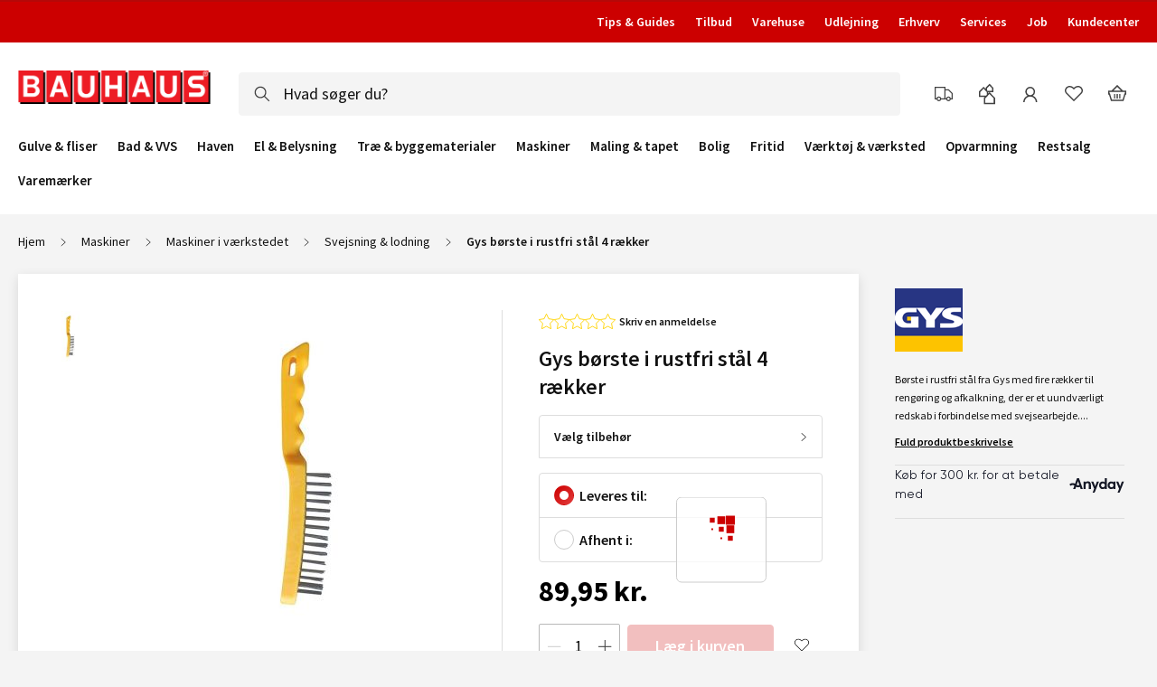

--- FILE ---
content_type: text/html; charset=UTF-8
request_url: https://www.bauhaus.dk/gys-borste-i-rustfri-stal-4-raekker
body_size: 65999
content:
<!doctype html>
<html lang="da">
    <head prefix="og: http://ogp.me/ns# fb: http://ogp.me/ns/fb# product: http://ogp.me/ns/product#">
        <script>
    var LOCALE = 'da\u002DDK';
    var BASE_URL = 'https\u003A\u002F\u002Fwww.bauhaus.dk\u002F';
    var require = {
        'baseUrl': 'https\u003A\u002F\u002Fwww.bauhaus.dk\u002Fstatic\u002Fversion1768993747\u002Ffrontend\u002FVaimo\u002Fbauhaus\u002Ddk\u002Fda_DK'
    };</script>        <meta charset="utf-8"/><script type="text/javascript">(window.NREUM||(NREUM={})).init={privacy:{cookies_enabled:true},ajax:{deny_list:[]},feature_flags:["soft_nav"],browser_consent_mode:{enabled:false},distributed_tracing:{enabled:true}};(window.NREUM||(NREUM={})).loader_config={agentID:"538791322",accountID:"4341362",trustKey:"4341362",licenseKey:"NRJS-19d2032dedeed1d1216",applicationID:"442033308",browserID:"538791322"};;/*! For license information please see nr-loader-rum-1.308.0.min.js.LICENSE.txt */
(()=>{var e,t,r={163:(e,t,r)=>{"use strict";r.d(t,{j:()=>E});var n=r(384),i=r(1741);var a=r(2555);r(860).K7.genericEvents;const s="experimental.resources",o="register",c=e=>{if(!e||"string"!=typeof e)return!1;try{document.createDocumentFragment().querySelector(e)}catch{return!1}return!0};var d=r(2614),u=r(944),l=r(8122);const f="[data-nr-mask]",g=e=>(0,l.a)(e,(()=>{const e={feature_flags:[],experimental:{allow_registered_children:!1,resources:!1},mask_selector:"*",block_selector:"[data-nr-block]",mask_input_options:{color:!1,date:!1,"datetime-local":!1,email:!1,month:!1,number:!1,range:!1,search:!1,tel:!1,text:!1,time:!1,url:!1,week:!1,textarea:!1,select:!1,password:!0}};return{ajax:{deny_list:void 0,block_internal:!0,enabled:!0,autoStart:!0},api:{get allow_registered_children(){return e.feature_flags.includes(o)||e.experimental.allow_registered_children},set allow_registered_children(t){e.experimental.allow_registered_children=t},duplicate_registered_data:!1},browser_consent_mode:{enabled:!1},distributed_tracing:{enabled:void 0,exclude_newrelic_header:void 0,cors_use_newrelic_header:void 0,cors_use_tracecontext_headers:void 0,allowed_origins:void 0},get feature_flags(){return e.feature_flags},set feature_flags(t){e.feature_flags=t},generic_events:{enabled:!0,autoStart:!0},harvest:{interval:30},jserrors:{enabled:!0,autoStart:!0},logging:{enabled:!0,autoStart:!0},metrics:{enabled:!0,autoStart:!0},obfuscate:void 0,page_action:{enabled:!0},page_view_event:{enabled:!0,autoStart:!0},page_view_timing:{enabled:!0,autoStart:!0},performance:{capture_marks:!1,capture_measures:!1,capture_detail:!0,resources:{get enabled(){return e.feature_flags.includes(s)||e.experimental.resources},set enabled(t){e.experimental.resources=t},asset_types:[],first_party_domains:[],ignore_newrelic:!0}},privacy:{cookies_enabled:!0},proxy:{assets:void 0,beacon:void 0},session:{expiresMs:d.wk,inactiveMs:d.BB},session_replay:{autoStart:!0,enabled:!1,preload:!1,sampling_rate:10,error_sampling_rate:100,collect_fonts:!1,inline_images:!1,fix_stylesheets:!0,mask_all_inputs:!0,get mask_text_selector(){return e.mask_selector},set mask_text_selector(t){c(t)?e.mask_selector="".concat(t,",").concat(f):""===t||null===t?e.mask_selector=f:(0,u.R)(5,t)},get block_class(){return"nr-block"},get ignore_class(){return"nr-ignore"},get mask_text_class(){return"nr-mask"},get block_selector(){return e.block_selector},set block_selector(t){c(t)?e.block_selector+=",".concat(t):""!==t&&(0,u.R)(6,t)},get mask_input_options(){return e.mask_input_options},set mask_input_options(t){t&&"object"==typeof t?e.mask_input_options={...t,password:!0}:(0,u.R)(7,t)}},session_trace:{enabled:!0,autoStart:!0},soft_navigations:{enabled:!0,autoStart:!0},spa:{enabled:!0,autoStart:!0},ssl:void 0,user_actions:{enabled:!0,elementAttributes:["id","className","tagName","type"]}}})());var p=r(6154),m=r(9324);let h=0;const v={buildEnv:m.F3,distMethod:m.Xs,version:m.xv,originTime:p.WN},b={consented:!1},y={appMetadata:{},get consented(){return this.session?.state?.consent||b.consented},set consented(e){b.consented=e},customTransaction:void 0,denyList:void 0,disabled:!1,harvester:void 0,isolatedBacklog:!1,isRecording:!1,loaderType:void 0,maxBytes:3e4,obfuscator:void 0,onerror:void 0,ptid:void 0,releaseIds:{},session:void 0,timeKeeper:void 0,registeredEntities:[],jsAttributesMetadata:{bytes:0},get harvestCount(){return++h}},_=e=>{const t=(0,l.a)(e,y),r=Object.keys(v).reduce((e,t)=>(e[t]={value:v[t],writable:!1,configurable:!0,enumerable:!0},e),{});return Object.defineProperties(t,r)};var w=r(5701);const x=e=>{const t=e.startsWith("http");e+="/",r.p=t?e:"https://"+e};var R=r(7836),k=r(3241);const A={accountID:void 0,trustKey:void 0,agentID:void 0,licenseKey:void 0,applicationID:void 0,xpid:void 0},S=e=>(0,l.a)(e,A),T=new Set;function E(e,t={},r,s){let{init:o,info:c,loader_config:d,runtime:u={},exposed:l=!0}=t;if(!c){const e=(0,n.pV)();o=e.init,c=e.info,d=e.loader_config}e.init=g(o||{}),e.loader_config=S(d||{}),c.jsAttributes??={},p.bv&&(c.jsAttributes.isWorker=!0),e.info=(0,a.D)(c);const f=e.init,m=[c.beacon,c.errorBeacon];T.has(e.agentIdentifier)||(f.proxy.assets&&(x(f.proxy.assets),m.push(f.proxy.assets)),f.proxy.beacon&&m.push(f.proxy.beacon),e.beacons=[...m],function(e){const t=(0,n.pV)();Object.getOwnPropertyNames(i.W.prototype).forEach(r=>{const n=i.W.prototype[r];if("function"!=typeof n||"constructor"===n)return;let a=t[r];e[r]&&!1!==e.exposed&&"micro-agent"!==e.runtime?.loaderType&&(t[r]=(...t)=>{const n=e[r](...t);return a?a(...t):n})})}(e),(0,n.US)("activatedFeatures",w.B)),u.denyList=[...f.ajax.deny_list||[],...f.ajax.block_internal?m:[]],u.ptid=e.agentIdentifier,u.loaderType=r,e.runtime=_(u),T.has(e.agentIdentifier)||(e.ee=R.ee.get(e.agentIdentifier),e.exposed=l,(0,k.W)({agentIdentifier:e.agentIdentifier,drained:!!w.B?.[e.agentIdentifier],type:"lifecycle",name:"initialize",feature:void 0,data:e.config})),T.add(e.agentIdentifier)}},384:(e,t,r)=>{"use strict";r.d(t,{NT:()=>s,US:()=>u,Zm:()=>o,bQ:()=>d,dV:()=>c,pV:()=>l});var n=r(6154),i=r(1863),a=r(1910);const s={beacon:"bam.nr-data.net",errorBeacon:"bam.nr-data.net"};function o(){return n.gm.NREUM||(n.gm.NREUM={}),void 0===n.gm.newrelic&&(n.gm.newrelic=n.gm.NREUM),n.gm.NREUM}function c(){let e=o();return e.o||(e.o={ST:n.gm.setTimeout,SI:n.gm.setImmediate||n.gm.setInterval,CT:n.gm.clearTimeout,XHR:n.gm.XMLHttpRequest,REQ:n.gm.Request,EV:n.gm.Event,PR:n.gm.Promise,MO:n.gm.MutationObserver,FETCH:n.gm.fetch,WS:n.gm.WebSocket},(0,a.i)(...Object.values(e.o))),e}function d(e,t){let r=o();r.initializedAgents??={},t.initializedAt={ms:(0,i.t)(),date:new Date},r.initializedAgents[e]=t}function u(e,t){o()[e]=t}function l(){return function(){let e=o();const t=e.info||{};e.info={beacon:s.beacon,errorBeacon:s.errorBeacon,...t}}(),function(){let e=o();const t=e.init||{};e.init={...t}}(),c(),function(){let e=o();const t=e.loader_config||{};e.loader_config={...t}}(),o()}},782:(e,t,r)=>{"use strict";r.d(t,{T:()=>n});const n=r(860).K7.pageViewTiming},860:(e,t,r)=>{"use strict";r.d(t,{$J:()=>u,K7:()=>c,P3:()=>d,XX:()=>i,Yy:()=>o,df:()=>a,qY:()=>n,v4:()=>s});const n="events",i="jserrors",a="browser/blobs",s="rum",o="browser/logs",c={ajax:"ajax",genericEvents:"generic_events",jserrors:i,logging:"logging",metrics:"metrics",pageAction:"page_action",pageViewEvent:"page_view_event",pageViewTiming:"page_view_timing",sessionReplay:"session_replay",sessionTrace:"session_trace",softNav:"soft_navigations",spa:"spa"},d={[c.pageViewEvent]:1,[c.pageViewTiming]:2,[c.metrics]:3,[c.jserrors]:4,[c.spa]:5,[c.ajax]:6,[c.sessionTrace]:7,[c.softNav]:8,[c.sessionReplay]:9,[c.logging]:10,[c.genericEvents]:11},u={[c.pageViewEvent]:s,[c.pageViewTiming]:n,[c.ajax]:n,[c.spa]:n,[c.softNav]:n,[c.metrics]:i,[c.jserrors]:i,[c.sessionTrace]:a,[c.sessionReplay]:a,[c.logging]:o,[c.genericEvents]:"ins"}},944:(e,t,r)=>{"use strict";r.d(t,{R:()=>i});var n=r(3241);function i(e,t){"function"==typeof console.debug&&(console.debug("New Relic Warning: https://github.com/newrelic/newrelic-browser-agent/blob/main/docs/warning-codes.md#".concat(e),t),(0,n.W)({agentIdentifier:null,drained:null,type:"data",name:"warn",feature:"warn",data:{code:e,secondary:t}}))}},1687:(e,t,r)=>{"use strict";r.d(t,{Ak:()=>d,Ze:()=>f,x3:()=>u});var n=r(3241),i=r(7836),a=r(3606),s=r(860),o=r(2646);const c={};function d(e,t){const r={staged:!1,priority:s.P3[t]||0};l(e),c[e].get(t)||c[e].set(t,r)}function u(e,t){e&&c[e]&&(c[e].get(t)&&c[e].delete(t),p(e,t,!1),c[e].size&&g(e))}function l(e){if(!e)throw new Error("agentIdentifier required");c[e]||(c[e]=new Map)}function f(e="",t="feature",r=!1){if(l(e),!e||!c[e].get(t)||r)return p(e,t);c[e].get(t).staged=!0,g(e)}function g(e){const t=Array.from(c[e]);t.every(([e,t])=>t.staged)&&(t.sort((e,t)=>e[1].priority-t[1].priority),t.forEach(([t])=>{c[e].delete(t),p(e,t)}))}function p(e,t,r=!0){const s=e?i.ee.get(e):i.ee,c=a.i.handlers;if(!s.aborted&&s.backlog&&c){if((0,n.W)({agentIdentifier:e,type:"lifecycle",name:"drain",feature:t}),r){const e=s.backlog[t],r=c[t];if(r){for(let t=0;e&&t<e.length;++t)m(e[t],r);Object.entries(r).forEach(([e,t])=>{Object.values(t||{}).forEach(t=>{t[0]?.on&&t[0]?.context()instanceof o.y&&t[0].on(e,t[1])})})}}s.isolatedBacklog||delete c[t],s.backlog[t]=null,s.emit("drain-"+t,[])}}function m(e,t){var r=e[1];Object.values(t[r]||{}).forEach(t=>{var r=e[0];if(t[0]===r){var n=t[1],i=e[3],a=e[2];n.apply(i,a)}})}},1738:(e,t,r)=>{"use strict";r.d(t,{U:()=>g,Y:()=>f});var n=r(3241),i=r(9908),a=r(1863),s=r(944),o=r(5701),c=r(3969),d=r(8362),u=r(860),l=r(4261);function f(e,t,r,a){const f=a||r;!f||f[e]&&f[e]!==d.d.prototype[e]||(f[e]=function(){(0,i.p)(c.xV,["API/"+e+"/called"],void 0,u.K7.metrics,r.ee),(0,n.W)({agentIdentifier:r.agentIdentifier,drained:!!o.B?.[r.agentIdentifier],type:"data",name:"api",feature:l.Pl+e,data:{}});try{return t.apply(this,arguments)}catch(e){(0,s.R)(23,e)}})}function g(e,t,r,n,s){const o=e.info;null===r?delete o.jsAttributes[t]:o.jsAttributes[t]=r,(s||null===r)&&(0,i.p)(l.Pl+n,[(0,a.t)(),t,r],void 0,"session",e.ee)}},1741:(e,t,r)=>{"use strict";r.d(t,{W:()=>a});var n=r(944),i=r(4261);class a{#e(e,...t){if(this[e]!==a.prototype[e])return this[e](...t);(0,n.R)(35,e)}addPageAction(e,t){return this.#e(i.hG,e,t)}register(e){return this.#e(i.eY,e)}recordCustomEvent(e,t){return this.#e(i.fF,e,t)}setPageViewName(e,t){return this.#e(i.Fw,e,t)}setCustomAttribute(e,t,r){return this.#e(i.cD,e,t,r)}noticeError(e,t){return this.#e(i.o5,e,t)}setUserId(e,t=!1){return this.#e(i.Dl,e,t)}setApplicationVersion(e){return this.#e(i.nb,e)}setErrorHandler(e){return this.#e(i.bt,e)}addRelease(e,t){return this.#e(i.k6,e,t)}log(e,t){return this.#e(i.$9,e,t)}start(){return this.#e(i.d3)}finished(e){return this.#e(i.BL,e)}recordReplay(){return this.#e(i.CH)}pauseReplay(){return this.#e(i.Tb)}addToTrace(e){return this.#e(i.U2,e)}setCurrentRouteName(e){return this.#e(i.PA,e)}interaction(e){return this.#e(i.dT,e)}wrapLogger(e,t,r){return this.#e(i.Wb,e,t,r)}measure(e,t){return this.#e(i.V1,e,t)}consent(e){return this.#e(i.Pv,e)}}},1863:(e,t,r)=>{"use strict";function n(){return Math.floor(performance.now())}r.d(t,{t:()=>n})},1910:(e,t,r)=>{"use strict";r.d(t,{i:()=>a});var n=r(944);const i=new Map;function a(...e){return e.every(e=>{if(i.has(e))return i.get(e);const t="function"==typeof e?e.toString():"",r=t.includes("[native code]"),a=t.includes("nrWrapper");return r||a||(0,n.R)(64,e?.name||t),i.set(e,r),r})}},2555:(e,t,r)=>{"use strict";r.d(t,{D:()=>o,f:()=>s});var n=r(384),i=r(8122);const a={beacon:n.NT.beacon,errorBeacon:n.NT.errorBeacon,licenseKey:void 0,applicationID:void 0,sa:void 0,queueTime:void 0,applicationTime:void 0,ttGuid:void 0,user:void 0,account:void 0,product:void 0,extra:void 0,jsAttributes:{},userAttributes:void 0,atts:void 0,transactionName:void 0,tNamePlain:void 0};function s(e){try{return!!e.licenseKey&&!!e.errorBeacon&&!!e.applicationID}catch(e){return!1}}const o=e=>(0,i.a)(e,a)},2614:(e,t,r)=>{"use strict";r.d(t,{BB:()=>s,H3:()=>n,g:()=>d,iL:()=>c,tS:()=>o,uh:()=>i,wk:()=>a});const n="NRBA",i="SESSION",a=144e5,s=18e5,o={STARTED:"session-started",PAUSE:"session-pause",RESET:"session-reset",RESUME:"session-resume",UPDATE:"session-update"},c={SAME_TAB:"same-tab",CROSS_TAB:"cross-tab"},d={OFF:0,FULL:1,ERROR:2}},2646:(e,t,r)=>{"use strict";r.d(t,{y:()=>n});class n{constructor(e){this.contextId=e}}},2843:(e,t,r)=>{"use strict";r.d(t,{G:()=>a,u:()=>i});var n=r(3878);function i(e,t=!1,r,i){(0,n.DD)("visibilitychange",function(){if(t)return void("hidden"===document.visibilityState&&e());e(document.visibilityState)},r,i)}function a(e,t,r){(0,n.sp)("pagehide",e,t,r)}},3241:(e,t,r)=>{"use strict";r.d(t,{W:()=>a});var n=r(6154);const i="newrelic";function a(e={}){try{n.gm.dispatchEvent(new CustomEvent(i,{detail:e}))}catch(e){}}},3606:(e,t,r)=>{"use strict";r.d(t,{i:()=>a});var n=r(9908);a.on=s;var i=a.handlers={};function a(e,t,r,a){s(a||n.d,i,e,t,r)}function s(e,t,r,i,a){a||(a="feature"),e||(e=n.d);var s=t[a]=t[a]||{};(s[r]=s[r]||[]).push([e,i])}},3878:(e,t,r)=>{"use strict";function n(e,t){return{capture:e,passive:!1,signal:t}}function i(e,t,r=!1,i){window.addEventListener(e,t,n(r,i))}function a(e,t,r=!1,i){document.addEventListener(e,t,n(r,i))}r.d(t,{DD:()=>a,jT:()=>n,sp:()=>i})},3969:(e,t,r)=>{"use strict";r.d(t,{TZ:()=>n,XG:()=>o,rs:()=>i,xV:()=>s,z_:()=>a});const n=r(860).K7.metrics,i="sm",a="cm",s="storeSupportabilityMetrics",o="storeEventMetrics"},4234:(e,t,r)=>{"use strict";r.d(t,{W:()=>a});var n=r(7836),i=r(1687);class a{constructor(e,t){this.agentIdentifier=e,this.ee=n.ee.get(e),this.featureName=t,this.blocked=!1}deregisterDrain(){(0,i.x3)(this.agentIdentifier,this.featureName)}}},4261:(e,t,r)=>{"use strict";r.d(t,{$9:()=>d,BL:()=>o,CH:()=>g,Dl:()=>_,Fw:()=>y,PA:()=>h,Pl:()=>n,Pv:()=>k,Tb:()=>l,U2:()=>a,V1:()=>R,Wb:()=>x,bt:()=>b,cD:()=>v,d3:()=>w,dT:()=>c,eY:()=>p,fF:()=>f,hG:()=>i,k6:()=>s,nb:()=>m,o5:()=>u});const n="api-",i="addPageAction",a="addToTrace",s="addRelease",o="finished",c="interaction",d="log",u="noticeError",l="pauseReplay",f="recordCustomEvent",g="recordReplay",p="register",m="setApplicationVersion",h="setCurrentRouteName",v="setCustomAttribute",b="setErrorHandler",y="setPageViewName",_="setUserId",w="start",x="wrapLogger",R="measure",k="consent"},5289:(e,t,r)=>{"use strict";r.d(t,{GG:()=>s,Qr:()=>c,sB:()=>o});var n=r(3878),i=r(6389);function a(){return"undefined"==typeof document||"complete"===document.readyState}function s(e,t){if(a())return e();const r=(0,i.J)(e),s=setInterval(()=>{a()&&(clearInterval(s),r())},500);(0,n.sp)("load",r,t)}function o(e){if(a())return e();(0,n.DD)("DOMContentLoaded",e)}function c(e){if(a())return e();(0,n.sp)("popstate",e)}},5607:(e,t,r)=>{"use strict";r.d(t,{W:()=>n});const n=(0,r(9566).bz)()},5701:(e,t,r)=>{"use strict";r.d(t,{B:()=>a,t:()=>s});var n=r(3241);const i=new Set,a={};function s(e,t){const r=t.agentIdentifier;a[r]??={},e&&"object"==typeof e&&(i.has(r)||(t.ee.emit("rumresp",[e]),a[r]=e,i.add(r),(0,n.W)({agentIdentifier:r,loaded:!0,drained:!0,type:"lifecycle",name:"load",feature:void 0,data:e})))}},6154:(e,t,r)=>{"use strict";r.d(t,{OF:()=>c,RI:()=>i,WN:()=>u,bv:()=>a,eN:()=>l,gm:()=>s,mw:()=>o,sb:()=>d});var n=r(1863);const i="undefined"!=typeof window&&!!window.document,a="undefined"!=typeof WorkerGlobalScope&&("undefined"!=typeof self&&self instanceof WorkerGlobalScope&&self.navigator instanceof WorkerNavigator||"undefined"!=typeof globalThis&&globalThis instanceof WorkerGlobalScope&&globalThis.navigator instanceof WorkerNavigator),s=i?window:"undefined"!=typeof WorkerGlobalScope&&("undefined"!=typeof self&&self instanceof WorkerGlobalScope&&self||"undefined"!=typeof globalThis&&globalThis instanceof WorkerGlobalScope&&globalThis),o=Boolean("hidden"===s?.document?.visibilityState),c=/iPad|iPhone|iPod/.test(s.navigator?.userAgent),d=c&&"undefined"==typeof SharedWorker,u=((()=>{const e=s.navigator?.userAgent?.match(/Firefox[/\s](\d+\.\d+)/);Array.isArray(e)&&e.length>=2&&e[1]})(),Date.now()-(0,n.t)()),l=()=>"undefined"!=typeof PerformanceNavigationTiming&&s?.performance?.getEntriesByType("navigation")?.[0]?.responseStart},6389:(e,t,r)=>{"use strict";function n(e,t=500,r={}){const n=r?.leading||!1;let i;return(...r)=>{n&&void 0===i&&(e.apply(this,r),i=setTimeout(()=>{i=clearTimeout(i)},t)),n||(clearTimeout(i),i=setTimeout(()=>{e.apply(this,r)},t))}}function i(e){let t=!1;return(...r)=>{t||(t=!0,e.apply(this,r))}}r.d(t,{J:()=>i,s:()=>n})},6630:(e,t,r)=>{"use strict";r.d(t,{T:()=>n});const n=r(860).K7.pageViewEvent},7699:(e,t,r)=>{"use strict";r.d(t,{It:()=>a,KC:()=>o,No:()=>i,qh:()=>s});var n=r(860);const i=16e3,a=1e6,s="SESSION_ERROR",o={[n.K7.logging]:!0,[n.K7.genericEvents]:!1,[n.K7.jserrors]:!1,[n.K7.ajax]:!1}},7836:(e,t,r)=>{"use strict";r.d(t,{P:()=>o,ee:()=>c});var n=r(384),i=r(8990),a=r(2646),s=r(5607);const o="nr@context:".concat(s.W),c=function e(t,r){var n={},s={},u={},l=!1;try{l=16===r.length&&d.initializedAgents?.[r]?.runtime.isolatedBacklog}catch(e){}var f={on:p,addEventListener:p,removeEventListener:function(e,t){var r=n[e];if(!r)return;for(var i=0;i<r.length;i++)r[i]===t&&r.splice(i,1)},emit:function(e,r,n,i,a){!1!==a&&(a=!0);if(c.aborted&&!i)return;t&&a&&t.emit(e,r,n);var o=g(n);m(e).forEach(e=>{e.apply(o,r)});var d=v()[s[e]];d&&d.push([f,e,r,o]);return o},get:h,listeners:m,context:g,buffer:function(e,t){const r=v();if(t=t||"feature",f.aborted)return;Object.entries(e||{}).forEach(([e,n])=>{s[n]=t,t in r||(r[t]=[])})},abort:function(){f._aborted=!0,Object.keys(f.backlog).forEach(e=>{delete f.backlog[e]})},isBuffering:function(e){return!!v()[s[e]]},debugId:r,backlog:l?{}:t&&"object"==typeof t.backlog?t.backlog:{},isolatedBacklog:l};return Object.defineProperty(f,"aborted",{get:()=>{let e=f._aborted||!1;return e||(t&&(e=t.aborted),e)}}),f;function g(e){return e&&e instanceof a.y?e:e?(0,i.I)(e,o,()=>new a.y(o)):new a.y(o)}function p(e,t){n[e]=m(e).concat(t)}function m(e){return n[e]||[]}function h(t){return u[t]=u[t]||e(f,t)}function v(){return f.backlog}}(void 0,"globalEE"),d=(0,n.Zm)();d.ee||(d.ee=c)},8122:(e,t,r)=>{"use strict";r.d(t,{a:()=>i});var n=r(944);function i(e,t){try{if(!e||"object"!=typeof e)return(0,n.R)(3);if(!t||"object"!=typeof t)return(0,n.R)(4);const r=Object.create(Object.getPrototypeOf(t),Object.getOwnPropertyDescriptors(t)),a=0===Object.keys(r).length?e:r;for(let s in a)if(void 0!==e[s])try{if(null===e[s]){r[s]=null;continue}Array.isArray(e[s])&&Array.isArray(t[s])?r[s]=Array.from(new Set([...e[s],...t[s]])):"object"==typeof e[s]&&"object"==typeof t[s]?r[s]=i(e[s],t[s]):r[s]=e[s]}catch(e){r[s]||(0,n.R)(1,e)}return r}catch(e){(0,n.R)(2,e)}}},8362:(e,t,r)=>{"use strict";r.d(t,{d:()=>a});var n=r(9566),i=r(1741);class a extends i.W{agentIdentifier=(0,n.LA)(16)}},8374:(e,t,r)=>{r.nc=(()=>{try{return document?.currentScript?.nonce}catch(e){}return""})()},8990:(e,t,r)=>{"use strict";r.d(t,{I:()=>i});var n=Object.prototype.hasOwnProperty;function i(e,t,r){if(n.call(e,t))return e[t];var i=r();if(Object.defineProperty&&Object.keys)try{return Object.defineProperty(e,t,{value:i,writable:!0,enumerable:!1}),i}catch(e){}return e[t]=i,i}},9324:(e,t,r)=>{"use strict";r.d(t,{F3:()=>i,Xs:()=>a,xv:()=>n});const n="1.308.0",i="PROD",a="CDN"},9566:(e,t,r)=>{"use strict";r.d(t,{LA:()=>o,bz:()=>s});var n=r(6154);const i="xxxxxxxx-xxxx-4xxx-yxxx-xxxxxxxxxxxx";function a(e,t){return e?15&e[t]:16*Math.random()|0}function s(){const e=n.gm?.crypto||n.gm?.msCrypto;let t,r=0;return e&&e.getRandomValues&&(t=e.getRandomValues(new Uint8Array(30))),i.split("").map(e=>"x"===e?a(t,r++).toString(16):"y"===e?(3&a()|8).toString(16):e).join("")}function o(e){const t=n.gm?.crypto||n.gm?.msCrypto;let r,i=0;t&&t.getRandomValues&&(r=t.getRandomValues(new Uint8Array(e)));const s=[];for(var o=0;o<e;o++)s.push(a(r,i++).toString(16));return s.join("")}},9908:(e,t,r)=>{"use strict";r.d(t,{d:()=>n,p:()=>i});var n=r(7836).ee.get("handle");function i(e,t,r,i,a){a?(a.buffer([e],i),a.emit(e,t,r)):(n.buffer([e],i),n.emit(e,t,r))}}},n={};function i(e){var t=n[e];if(void 0!==t)return t.exports;var a=n[e]={exports:{}};return r[e](a,a.exports,i),a.exports}i.m=r,i.d=(e,t)=>{for(var r in t)i.o(t,r)&&!i.o(e,r)&&Object.defineProperty(e,r,{enumerable:!0,get:t[r]})},i.f={},i.e=e=>Promise.all(Object.keys(i.f).reduce((t,r)=>(i.f[r](e,t),t),[])),i.u=e=>"nr-rum-1.308.0.min.js",i.o=(e,t)=>Object.prototype.hasOwnProperty.call(e,t),e={},t="NRBA-1.308.0.PROD:",i.l=(r,n,a,s)=>{if(e[r])e[r].push(n);else{var o,c;if(void 0!==a)for(var d=document.getElementsByTagName("script"),u=0;u<d.length;u++){var l=d[u];if(l.getAttribute("src")==r||l.getAttribute("data-webpack")==t+a){o=l;break}}if(!o){c=!0;var f={296:"sha512-+MIMDsOcckGXa1EdWHqFNv7P+JUkd5kQwCBr3KE6uCvnsBNUrdSt4a/3/L4j4TxtnaMNjHpza2/erNQbpacJQA=="};(o=document.createElement("script")).charset="utf-8",i.nc&&o.setAttribute("nonce",i.nc),o.setAttribute("data-webpack",t+a),o.src=r,0!==o.src.indexOf(window.location.origin+"/")&&(o.crossOrigin="anonymous"),f[s]&&(o.integrity=f[s])}e[r]=[n];var g=(t,n)=>{o.onerror=o.onload=null,clearTimeout(p);var i=e[r];if(delete e[r],o.parentNode&&o.parentNode.removeChild(o),i&&i.forEach(e=>e(n)),t)return t(n)},p=setTimeout(g.bind(null,void 0,{type:"timeout",target:o}),12e4);o.onerror=g.bind(null,o.onerror),o.onload=g.bind(null,o.onload),c&&document.head.appendChild(o)}},i.r=e=>{"undefined"!=typeof Symbol&&Symbol.toStringTag&&Object.defineProperty(e,Symbol.toStringTag,{value:"Module"}),Object.defineProperty(e,"__esModule",{value:!0})},i.p="https://js-agent.newrelic.com/",(()=>{var e={374:0,840:0};i.f.j=(t,r)=>{var n=i.o(e,t)?e[t]:void 0;if(0!==n)if(n)r.push(n[2]);else{var a=new Promise((r,i)=>n=e[t]=[r,i]);r.push(n[2]=a);var s=i.p+i.u(t),o=new Error;i.l(s,r=>{if(i.o(e,t)&&(0!==(n=e[t])&&(e[t]=void 0),n)){var a=r&&("load"===r.type?"missing":r.type),s=r&&r.target&&r.target.src;o.message="Loading chunk "+t+" failed: ("+a+": "+s+")",o.name="ChunkLoadError",o.type=a,o.request=s,n[1](o)}},"chunk-"+t,t)}};var t=(t,r)=>{var n,a,[s,o,c]=r,d=0;if(s.some(t=>0!==e[t])){for(n in o)i.o(o,n)&&(i.m[n]=o[n]);if(c)c(i)}for(t&&t(r);d<s.length;d++)a=s[d],i.o(e,a)&&e[a]&&e[a][0](),e[a]=0},r=self["webpackChunk:NRBA-1.308.0.PROD"]=self["webpackChunk:NRBA-1.308.0.PROD"]||[];r.forEach(t.bind(null,0)),r.push=t.bind(null,r.push.bind(r))})(),(()=>{"use strict";i(8374);var e=i(8362),t=i(860);const r=Object.values(t.K7);var n=i(163);var a=i(9908),s=i(1863),o=i(4261),c=i(1738);var d=i(1687),u=i(4234),l=i(5289),f=i(6154),g=i(944),p=i(384);const m=e=>f.RI&&!0===e?.privacy.cookies_enabled;function h(e){return!!(0,p.dV)().o.MO&&m(e)&&!0===e?.session_trace.enabled}var v=i(6389),b=i(7699);class y extends u.W{constructor(e,t){super(e.agentIdentifier,t),this.agentRef=e,this.abortHandler=void 0,this.featAggregate=void 0,this.loadedSuccessfully=void 0,this.onAggregateImported=new Promise(e=>{this.loadedSuccessfully=e}),this.deferred=Promise.resolve(),!1===e.init[this.featureName].autoStart?this.deferred=new Promise((t,r)=>{this.ee.on("manual-start-all",(0,v.J)(()=>{(0,d.Ak)(e.agentIdentifier,this.featureName),t()}))}):(0,d.Ak)(e.agentIdentifier,t)}importAggregator(e,t,r={}){if(this.featAggregate)return;const n=async()=>{let n;await this.deferred;try{if(m(e.init)){const{setupAgentSession:t}=await i.e(296).then(i.bind(i,3305));n=t(e)}}catch(e){(0,g.R)(20,e),this.ee.emit("internal-error",[e]),(0,a.p)(b.qh,[e],void 0,this.featureName,this.ee)}try{if(!this.#t(this.featureName,n,e.init))return(0,d.Ze)(this.agentIdentifier,this.featureName),void this.loadedSuccessfully(!1);const{Aggregate:i}=await t();this.featAggregate=new i(e,r),e.runtime.harvester.initializedAggregates.push(this.featAggregate),this.loadedSuccessfully(!0)}catch(e){(0,g.R)(34,e),this.abortHandler?.(),(0,d.Ze)(this.agentIdentifier,this.featureName,!0),this.loadedSuccessfully(!1),this.ee&&this.ee.abort()}};f.RI?(0,l.GG)(()=>n(),!0):n()}#t(e,r,n){if(this.blocked)return!1;switch(e){case t.K7.sessionReplay:return h(n)&&!!r;case t.K7.sessionTrace:return!!r;default:return!0}}}var _=i(6630),w=i(2614),x=i(3241);class R extends y{static featureName=_.T;constructor(e){var t;super(e,_.T),this.setupInspectionEvents(e.agentIdentifier),t=e,(0,c.Y)(o.Fw,function(e,r){"string"==typeof e&&("/"!==e.charAt(0)&&(e="/"+e),t.runtime.customTransaction=(r||"http://custom.transaction")+e,(0,a.p)(o.Pl+o.Fw,[(0,s.t)()],void 0,void 0,t.ee))},t),this.importAggregator(e,()=>i.e(296).then(i.bind(i,3943)))}setupInspectionEvents(e){const t=(t,r)=>{t&&(0,x.W)({agentIdentifier:e,timeStamp:t.timeStamp,loaded:"complete"===t.target.readyState,type:"window",name:r,data:t.target.location+""})};(0,l.sB)(e=>{t(e,"DOMContentLoaded")}),(0,l.GG)(e=>{t(e,"load")}),(0,l.Qr)(e=>{t(e,"navigate")}),this.ee.on(w.tS.UPDATE,(t,r)=>{(0,x.W)({agentIdentifier:e,type:"lifecycle",name:"session",data:r})})}}class k extends e.d{constructor(e){var t;(super(),f.gm)?(this.features={},(0,p.bQ)(this.agentIdentifier,this),this.desiredFeatures=new Set(e.features||[]),this.desiredFeatures.add(R),(0,n.j)(this,e,e.loaderType||"agent"),t=this,(0,c.Y)(o.cD,function(e,r,n=!1){if("string"==typeof e){if(["string","number","boolean"].includes(typeof r)||null===r)return(0,c.U)(t,e,r,o.cD,n);(0,g.R)(40,typeof r)}else(0,g.R)(39,typeof e)},t),function(e){(0,c.Y)(o.Dl,function(t,r=!1){if("string"!=typeof t&&null!==t)return void(0,g.R)(41,typeof t);const n=e.info.jsAttributes["enduser.id"];r&&null!=n&&n!==t?(0,a.p)(o.Pl+"setUserIdAndResetSession",[t],void 0,"session",e.ee):(0,c.U)(e,"enduser.id",t,o.Dl,!0)},e)}(this),function(e){(0,c.Y)(o.nb,function(t){if("string"==typeof t||null===t)return(0,c.U)(e,"application.version",t,o.nb,!1);(0,g.R)(42,typeof t)},e)}(this),function(e){(0,c.Y)(o.d3,function(){e.ee.emit("manual-start-all")},e)}(this),function(e){(0,c.Y)(o.Pv,function(t=!0){if("boolean"==typeof t){if((0,a.p)(o.Pl+o.Pv,[t],void 0,"session",e.ee),e.runtime.consented=t,t){const t=e.features.page_view_event;t.onAggregateImported.then(e=>{const r=t.featAggregate;e&&!r.sentRum&&r.sendRum()})}}else(0,g.R)(65,typeof t)},e)}(this),this.run()):(0,g.R)(21)}get config(){return{info:this.info,init:this.init,loader_config:this.loader_config,runtime:this.runtime}}get api(){return this}run(){try{const e=function(e){const t={};return r.forEach(r=>{t[r]=!!e[r]?.enabled}),t}(this.init),n=[...this.desiredFeatures];n.sort((e,r)=>t.P3[e.featureName]-t.P3[r.featureName]),n.forEach(r=>{if(!e[r.featureName]&&r.featureName!==t.K7.pageViewEvent)return;if(r.featureName===t.K7.spa)return void(0,g.R)(67);const n=function(e){switch(e){case t.K7.ajax:return[t.K7.jserrors];case t.K7.sessionTrace:return[t.K7.ajax,t.K7.pageViewEvent];case t.K7.sessionReplay:return[t.K7.sessionTrace];case t.K7.pageViewTiming:return[t.K7.pageViewEvent];default:return[]}}(r.featureName).filter(e=>!(e in this.features));n.length>0&&(0,g.R)(36,{targetFeature:r.featureName,missingDependencies:n}),this.features[r.featureName]=new r(this)})}catch(e){(0,g.R)(22,e);for(const e in this.features)this.features[e].abortHandler?.();const t=(0,p.Zm)();delete t.initializedAgents[this.agentIdentifier]?.features,delete this.sharedAggregator;return t.ee.get(this.agentIdentifier).abort(),!1}}}var A=i(2843),S=i(782);class T extends y{static featureName=S.T;constructor(e){super(e,S.T),f.RI&&((0,A.u)(()=>(0,a.p)("docHidden",[(0,s.t)()],void 0,S.T,this.ee),!0),(0,A.G)(()=>(0,a.p)("winPagehide",[(0,s.t)()],void 0,S.T,this.ee)),this.importAggregator(e,()=>i.e(296).then(i.bind(i,2117))))}}var E=i(3969);class I extends y{static featureName=E.TZ;constructor(e){super(e,E.TZ),f.RI&&document.addEventListener("securitypolicyviolation",e=>{(0,a.p)(E.xV,["Generic/CSPViolation/Detected"],void 0,this.featureName,this.ee)}),this.importAggregator(e,()=>i.e(296).then(i.bind(i,9623)))}}new k({features:[R,T,I],loaderType:"lite"})})()})();</script>
<meta name="title" content="Gys børste i rustfri stål 4 rækker | BAUHAUS"/>
<meta name="description" content="Børste i rustfri stål fra Gys med fire rækker til rengøring og afkalkning, der er et uundværligt redskab i forbindelse med svejsearbejde.
Med børsten kan du rense svejsemaskiner og gøre overflader rene på en nem og komfortabel måde, da børsten har et ergo"/>
<meta name="keywords" content="Gys børste i rustfri stål 4 rækker"/>
<meta name="robots" content="INDEX,FOLLOW"/>
<meta name="viewport" content="width=device-width, initial-scale=1.0, minimum-scale=1.0"/>
<meta name="format-detection" content="telephone=no"/>
<meta name="theme-color" content="#b50808"/>
<title>Gys børste i rustfri stål 4 rækker | BAUHAUS</title>
<style>html{-webkit-font-smoothing:antialiased;-webkit-font-smoothing:subpixel-antialiased;-webkit-tap-highlight-color:transparent;color:#111;font:10px/1.5 Source Sans Pro,sans-serif;min-height:100%;-webkit-text-size-adjust:100%;box-sizing:border-box;vertical-align:baseline}@media only screen and (min-width:768px){html{height:100%}}body{min-height:100%;overflow-x:hidden;overflow-y:scroll;position:relative}a:hover{text-decoration:underline}a.no-animation:hover{text-decoration:none}a{cursor:pointer;display:inline-block;font:inherit;line-height:inherit;text-decoration:none;text-transform:none;touch-action:manipulation;transition:color .2s 0s;vertical-align:unset}a,a:active,a:hover{color:#c00;outline:none}button{align-items:center;-webkit-appearance:none;appearance:none;background:none;border:none;border-radius:0;box-shadow:none;cursor:pointer;display:inline-flex;justify-content:center;margin:0;overflow:visible;padding:0;text-align:center;text-decoration:none;touch-action:manipulation;transition:border-color .2s ease,background-color .2s ease,opacity .2s ease;-webkit-user-select:none;user-select:none;vertical-align:middle;white-space:nowrap}button,button:focus,button:hover{outline:none}button--disabled,button[disabled]{cursor:not-allowed!important;opacity:.25!important}button{font-family:Source Sans Pro,sans-serif;transition:none}@media only screen and (min-width:1400px){.algolia-instant-results-wrapper,.bauhaus_algolia-index-index .page.messages,.breadcrumbs,.cms-index-index [data-content-type=row],.content-after-10,.footer.content,.header-line-1,.header-line-2,.header-top-bar,.page-main,.product-details-container,.product-info-container{margin-left:auto;margin-right:auto;max-width:1365px}}@media only screen and (max-width:1399px){.content-after-10,.footer.content,.header,.page-main{padding-left:20px;padding-right:20px}}label{color:#111;cursor:pointer;display:block;font:600 1.4rem Source Sans Pro;margin-bottom:1px;text-transform:none}input{-webkit-appearance:none;appearance:none;border:1px solid #b8b8b8;border-radius:2px;height:46px;line-height:1.2;font:1.4rem Source Sans Pro;font-weight:400;outline:none;padding:13px;text-indent:.01px;transition:border-color .3s ease;width:100%}input[type=number]{-webkit-appearance:textfield;appearance:textfield}input::-webkit-input-placeholder{color:#595959;font-size:1.4rem}input::placeholder{color:#595959;font-size:1.4rem}@media only screen and (max-width:767px){input,select,textarea{font-size:1.6rem!important}}.message.info{padding:24px}.message.info--header{background-color:#c00;color:#fff;font-family:Source Sans Pro;font-size:1.4rem;font-weight:700;line-height:1.3;padding:6px 18px;text-align:center}.message.info--header a{color:#fff}.message.info--sticky{position:-webkit-sticky;position:sticky;top:0;z-index:800}#header-overlay{display:none}@media only screen and (max-width:991px){#header-overlay{display:none!important}}.header{background:#fff;border-top:2px solid #b50808;padding-top:24px;position:relative;z-index:780}@media only screen and (max-width:991px){.header{padding-bottom:16px;padding-top:16px}}.logo{height:48px;margin:-3px 24px 0 0;min-width:220px}@media only screen and (max-width:991px){.logo{height:40px;min-width:180px}}@media only screen and (max-width:767px){.logo{margin:0 16px 0 0;max-width:160px;min-width:160px;position:relative;top:-2px}}@media only screen and (max-width:479px){.logo{margin:0}}.switch-ball{background:#c00;border:1px solid #b50808;border-radius:12px;display:inline-block;height:16px;margin:0 5px;min-width:24px;overflow:hidden;width:24px}.switch-ball--account{background:#111;border-color:#000}@media only screen and (max-width:767px){.switch-ball--account{height:24px;margin:0 8px;width:40px}.switch-ball--account .switch-ball__ball{height:22px;width:38px}.switch-ball--account .switch-ball__ball:before{height:22px;-webkit-transform:translateX(16px);transform:translateX(16px);width:22px}}.switch-ball--account.switch-ball--switched{background:#c00;border:1px solid #b50808}.switch-ball--account.switch-ball--switched .switch-ball__ball:before{-webkit-transform:translateX(0);transform:translateX(0)}@media only screen and (min-width:768px){.switch-ball{margin:0 3px}}@media only screen and (min-width:992px){.switch-ball{margin:0 5px}}.switch-ball--radio{background:#fff}.switch-ball--radio.switch-ball--switched{background:#c00}.switch-ball--switched .switch-ball__ball:before{-webkit-transform:translateX(-1px);transform:translateX(-1px)}.switch-ball--deactive{cursor:not-allowed;opacity:.4}.switch-ball__ball{background:#c00;border-radius:12px;height:14px;width:20px}.switch-ball__ball:before{background:#fff;border:1px solid #c00;border-radius:50%;content:"";display:block;height:14px;position:relative;top:-1px;-webkit-transform:translateX(7px);transform:translateX(7px);transition:-webkit-transform .2s 0s;transition:transform .2s 0s;transition:transform .2s 0s,-webkit-transform .2s 0s;width:14px}.postcode{display:inline-block;height:44px;min-width:93px;position:relative}@media only screen and (max-width:767px){.postcode{display:none!important}}.postcode__input-wrap{-webkit-appearance:none;appearance:none;border:1px solid #b8b8b8;border-radius:2px;height:46px;line-height:1.2;font:1.4rem Source Sans Pro;font-weight:400;min-width:95px;outline:none;padding:13px;text-indent:.01px;transition:border-color .3s ease;width:100%}.postcode__input-wrap:focus,.postcode__input-wrap:hover{border-color:#777}.postcode__input-wrap[disabled],.postcode__input-wrap[readonly]{background-color:#eee;border-color:#ccc;cursor:not-allowed}.postcode__input-wrap.valid{border-color:#00a651}.postcode__input-wrap.mage-error{border-color:#c00}.postcode__input-wrap{align-items:center;background:#fff;border-radius:4px;display:flex;height:44px;margin-right:-3px;padding:0 10px 0 40px;position:absolute;transition:box-shadow .4s 0s,border-color .4s 0s;width:inherit}.postcode__icon{height:16px;left:13px;pointer-events:none;position:absolute;top:50%;-webkit-transform:translateY(-50%);transform:translateY(-50%);width:16px}.postcode__input{border:none;display:inline-block;font-size:1.6rem;font-weight:600;height:24px;line-height:24px;padding:0;position:relative}.postcode__input::-webkit-input-placeholder{color:#222}.postcode__input::-moz-placeholder{color:#222}.postcode--focused{z-index:1}.postcode--focused .postcode__input-wrap{border:1px solid #006ce0;box-shadow:0 0 0 4px rgba(0,108,224,.36);margin-right:-1px}.postcode--focused .postcode__input-wrap:focus,.postcode--focused .postcode__input-wrap:hover{border-color:#006ce0}.postcode--fireworks .postcode__input-wrap{border-color:#00a651;border-radius:4px 0 0 4px;box-shadow:0 0 8px 1px #00a651;margin-right:-1px}.postcode__popup.modal-sidebar .modal-header{border:none;box-shadow:none}.postcode__popup-logo{left:20px;position:absolute;top:15px;width:160px}.postcode__popup-wrapper{display:flex;flex-direction:column;height:100%;padding:80px 32px 32px}.postcode__popup-title{font-size:2.4rem;font-weight:600;line-height:32px;padding-bottom:24px}.postcode__popup-content--fireworks{border-color:#00a651;box-shadow:0 0 8px 1px #00a651}.postcode__popup-input{background:#f4f4f4;border:none;color:#595959;font-size:2.4rem!important;font-weight:600;line-height:32px;text-align:center}.store-select{background:#fff;border-radius:2px;display:none;font-size:1.2rem;font-weight:400;height:44px;line-height:14px;margin:0 6px;overflow:hidden;padding:10px;position:relative;text-overflow:ellipsis}.store-select--selected{border:1px solid #b8b8b8;border-radius:4px;display:none;margin:0 10px 0 0;min-width:100px;padding:0 32px 0 36px;white-space:nowrap}@media only screen and (min-width:768px){.store-select--selected{align-items:center;display:inline-flex}}@media only screen and (min-width:992px) and (max-width:1200px){.store-select--selected{min-width:150px;padding:0 26px 0 30px}}@media only screen and (min-width:1200px){.store-select--selected{font-size:1.4rem;min-width:145px;overflow:visible;text-overflow:clip}.store-select--inited{min-width:auto}}.store-select__icon{display:inline-block;height:20px;width:20px}.store-select__pointer{height:13px;left:auto;position:absolute;right:12px;stroke:#111;top:50%;-webkit-transform:translateY(-50%);transform:translateY(-50%);width:13px}@media only screen and (max-width:767px){.store-select__pointer{right:8px}}.store-select__details{color:#008540;display:none;font-size:1rem;text-transform:uppercase}.store-select__details--closed{color:#c00}.store-select--inited .store-select__details{display:inline-block}.store-select__info{align-items:flex-start;color:#111;display:flex;flex-direction:column;max-width:90px}.store-select__store-name{line-height:16px;max-width:100%;overflow:hidden;text-overflow:ellipsis}.store-select--selected .store-select__icon{height:16px;left:12px;position:absolute;top:50%;-webkit-transform:translateY(-50%);transform:translateY(-50%);width:16px}@media only screen and (max-width:991px){.store-select--selected .store-select__icon{height:12px;left:10px;width:12px}}@media only screen and (min-width:768px) and (max-width:1200px){.store-select--selected .store-select__icon{left:10px}}.postcode--shown~.store-select--selected{border-radius:0 4px 4px 0}@media only screen and (max-width:991px){.search--origin{border:0;clip:rect(0,0,0,0);height:1px;margin:-1px;overflow:hidden;padding:0;position:absolute;width:1px}}.search__form{position:relative}.search__form--mob{display:none}@media only screen and (max-width:991px){.search__form--mob{display:block;height:36px;margin:0;position:relative;width:100%}}.search__wrapper{border-radius:4px;width:100%}@media only screen and (min-width:992px){.search__wrapper{margin:-16px 8px -16px -16px;padding:16px;-webkit-transform:translateY(50%) translateY(-40px);transform:translateY(50%) translateY(-40px)}}@media only screen and (max-width:991px){.search__wrapper{position:absolute;width:auto}}.search__magnify-icon{height:20px;left:16px;position:absolute;top:50%;-webkit-transform:translateY(-50%);transform:translateY(-50%);width:20px}@media only screen and (max-width:991px){.search__magnify-icon{left:24px}.search__form--mob .search__magnify-icon{left:10px}}@media only screen and (max-width:479px){.search__magnify-icon{height:16px;width:16px}}.search__input{background:#f4f4f4;border-color:#f4f4f4;border-radius:4px;font-size:1.8rem;height:48px;padding:15px 48px}.search__input::-webkit-input-placeholder{color:#111;font-size:1.8rem}.search__input::-moz-placeholder{color:#111;font-size:1.8rem}.search__input:focus,.search__input:hover{border-color:#f4f4f4}.search__input:focus{background:#fff}.search__input:focus::-webkit-input-placeholder{color:#ccc}.search__input:focus::-moz-placeholder{color:#ccc}@media only screen and (max-width:991px){.search__input{padding-left:48px;padding-right:16px}.search__input::-webkit-input-placeholder{font-size:1.4rem}.search__input::-moz-placeholder{font-size:1.4rem}}@media only screen and (max-width:991px){.search__input{left:0;position:absolute;width:100%}}.search__form--mob .search__input{align-items:center;-webkit-appearance:none;appearance:none;border:1px solid transparent;border-radius:2px;border-radius:4px;display:flex;height:46px;line-height:1.2;font:1.4rem Source Sans Pro;font-size:1.6rem;font-weight:400;height:36px;left:0;outline:none;padding:12px 20px 12px 36px;position:absolute;text-indent:.01px;top:0;transition:border-color .3s ease;width:100%}.search__form--mob .search__input::-webkit-input-placeholder{font-size:1.6rem}.search__form--mob .search__input::-moz-placeholder{font-size:1.6rem}.search__fake-placeholder{display:block;font-size:1.6rem;overflow:hidden;text-overflow:ellipsis;white-space:nowrap}.search__close{display:none}.header-line-1{align-items:center;display:flex;height:48px;padding-top:5px}@media only screen and (max-width:991px){.header-line-1{height:auto;justify-content:space-between;padding:0}}.header-line-1--checkout{justify-content:space-between;padding-top:0}@media only screen and (min-width:1200px){.header-line-1--checkout .logo{margin-top:0}}@media only screen and (max-width:479px){.header-line-1--checkout .logo{top:0}}@media only screen and (min-width:992px){.header-line-1--checkout{height:60px;max-width:1325px}}.header-line-1 [data-tooltip]:hover{color:#111;position:relative;text-decoration:none}.header-line-1 [data-tooltip]:hover:before{border-bottom:5px solid #424242;border-left:5px solid hsla(0,0%,100%,0);border-right:5px solid hsla(0,0%,100%,0);margin-top:-5px}.header-line-1 [data-tooltip]:hover:after,.header-line-1 [data-tooltip]:hover:before{content:" ";left:50%;position:absolute;top:calc(100% + 15px);-webkit-transform:translateX(-50%);transform:translateX(-50%);z-index:100}.header-line-1 [data-tooltip]:hover:after{background:#424242;border-radius:2px;color:#fff;font-size:1rem;font-weight:600;height:20px;line-height:20px;padding:0 6px;text-transform:uppercase;white-space:nowrap}.header-line-1 [data-tooltip]:hover{cursor:pointer}.header-line-1 [data-tooltip]:hover:after{content:attr(data-tooltip) " "}@media only screen and (max-width:767px){.header-line-1 [data-tooltip]:hover:after,.header-line-1 [data-tooltip]:hover:before{top:calc(100% + 10px)}}.account-dropdown-link{align-items:center;border-radius:2px;color:#111;display:inline-flex;font-size:0;height:40px;justify-content:center;margin:0 4px;position:relative;width:40px}@media only screen and (max-width:767px){.account-dropdown-link{margin:0}}.checkout-cart-index .account-dropdown-link{color:#111;font-size:1.4rem;font-weight:600}.account-dropdown-link__icon{display:inline-block;height:24px;vertical-align:middle;width:24px}.account-dropdown-link__label{background:#111;border-radius:2px;bottom:0;color:#fff;font-size:1rem;left:50%;padding:0 5px;position:absolute;text-transform:uppercase;-webkit-transform:translateX(-50%);transform:translateX(-50%)}@media only screen and (max-width:767px){.account-dropdown-link--postcode,.account-dropdown-link--store{display:none!important}}.account-dropdown-link--postcode{-webkit-animation:pulse-blue 7s 6;animation:pulse-blue 7s 6;border-radius:2px;box-shadow:0 0 0 0 rgba(0,108,224,.36)}.account-dropdown-link:hover{background:#f4f4f4;color:#111}.account-dropdown-link:active,.account-dropdown-link:visited{color:#111;text-decoration:none}.account-dropdown-link--loggedin .account-dropdown-link__icon-wrap:after,.account-dropdown-link--wishlist.account-dropdown-link--hasItems .account-dropdown-link__icon-wrap:after{background:#c00;border:2px solid #fff;border-radius:50%;color:#fff;content:"";display:block;height:6px;left:24px;position:absolute;top:6px;width:6px}.header-line-wrap{display:flex;justify-content:space-between;position:relative}@media only screen and (max-width:991px){.header-line-wrap{padding-right:35px}}@media only screen and (min-width:992px){.header-line-wrap{max-width:60%}}.header-line-wrap .account-dropdown-link__icon{color:#424242}.header-line-wrap--menu-wrap{position:static}@media only screen and (max-width:991px){.header-line-wrap--menu-wrap{background:#fff;bottom:0;display:block;left:0;overflow:hidden;padding:60px 40px 40px;position:fixed;top:0;-webkit-transform:translateX(-200%);transform:translateX(-200%);transition:-webkit-transform .2s 0s;transition:transform .2s 0s;transition:transform .2s 0s,-webkit-transform .2s 0s;width:calc(100vw - 48px);z-index:300}}@media only screen and (max-width:479px){.header-line-wrap--menu-wrap{padding-right:30px;width:100vw}}.header-line-wrap--menu-wrap .nav__logo{display:none;left:20px;position:absolute;top:15px;width:160px}@media only screen and (max-width:991px){.header-line-wrap--menu-wrap .nav__logo{display:block}.header-line-wrap--menu-wrap-active{max-width:none;-webkit-transform:translateX(0);transform:translateX(0)}.header-line-wrap--active-children{z-index:310}.header-line-wrap--active-children .nav__logo{display:none}}.user-menu{align-items:center;color:#111;display:flex;font:1.4rem Source Sans Pro;font-weight:600;height:28px;margin-right:24px;text-decoration:none;white-space:nowrap}@media only screen and (max-width:991px){.user-menu{font-size:1.2rem;margin-right:0}}@media only screen and (max-width:767px){.user-menu{display:none}}.user-menu:hover{color:#111;text-decoration:none}.user-menu__icon{height:16px;width:16px}@media only screen and (max-width:991px){.user-menu__icon{height:12px;width:12px}}.user-menu__text{margin-left:4px}@media only screen and (max-width:991px){.user-menu__text{display:none}}.header-line-2{align-items:center;display:flex;height:82px;justify-content:space-between;position:relative}@media only screen and (max-width:991px){.header-line-2{height:40px;margin-top:10px;padding-bottom:0;position:static}}.header-line-2::-webkit-input-placeholder{height:36px;margin-top:0}.header-line-2::-moz-placeholder{height:36px;margin-top:0}.nav__top-title,.nav__top-title:active,.nav__top-title:hover{color:#111;text-decoration:none}.nav__top-title--has-children~.nav__top-icon-wrap{display:block}@media only screen and (min-width:992px){.nav__wrapper{display:flex}.nav__item.l0{color:inherit;font-size:1.8rem;font-weight:600;line-height:1.6;margin-left:40px;padding:12px;text-decoration:none}.nav__item.l0.nav__item--brands{line-height:1.8}.nav__item--first.l0{margin-left:0;padding-left:0}.nav__item--first.l0 .nav__title-wrap--top{padding-left:0}.nav__item.l0.nav__item--show,.nav__item.l0:hover{background:none}.nav__title-wrap{padding:8px 24px 8px 8px}.nav__title-wrap--top.nav__title-wrap{overflow:hidden;white-space:nowrap}.nav__title-wrap--top.nav__title-wrap:after{content:normal}.nav__top-title{line-height:18px;position:relative}.nav__top-title:after{background:#111;bottom:0;content:"";height:1px;left:0;position:absolute;-webkit-transform:translateX(-200%);transform:translateX(-200%);transition:-webkit-transform .2s 0s;transition:transform .2s 0s;transition:transform .2s 0s,-webkit-transform .2s 0s;width:100%}.nav__item--show .nav__top-title:after,.nav__item:hover .nav__top-title:after{-webkit-transform:translateX(0);transform:translateX(0)}.nav__item--show.nav__item--mob .nav__top-title:after{content:normal}.nav__top-icon-wrap{display:none;right:8px;top:50%;-webkit-transform:translateY(-30%);transform:translateY(-30%)}.nav__top-icon,.nav__top-icon-wrap{height:8px;position:absolute;width:8px}.nav__top-icon{display:inline-block;left:0;opacity:1;stroke:#111;top:0;-webkit-transform-origin:50%;transform-origin:50%;transition:opacity .2s 0s}.nav__item--show .nav__top-icon,.nav__top-icon--close{opacity:0}.nav__item--show.nav__item--mob .nav__top-icon{opacity:1}.menu-promo,.nav__back-button,.nav__sublist.l0{display:none}}.menu-toggle{display:block;height:40px;margin-right:8px;min-width:40px;padding:6px 6px 6px 0;transition:-webkit-transform .2s 0s;transition:transform .2s 0s;transition:transform .2s 0s,-webkit-transform .2s 0s}@media only screen and (min-width:992px){.menu-toggle{display:none}}@media only screen and (max-width:991px){.menu-toggle{margin-right:0;position:absolute;right:0;top:14px}}.menu-toggle__line{border-top:2px solid #424242;display:block;margin-bottom:5px;width:21px}.menu-toggle__line--last{margin-bottom:-5px;margin-left:8px;width:13px}.minicart-button{align-items:center;border-radius:2px;cursor:default;display:inline-flex;height:40px;justify-content:center;margin:0 4px;padding:0;position:relative;width:40px}@media only screen and (max-width:479px){.minicart-button{margin:0}}.minicart-button:hover{background:#f4f4f4}.minicart-button__qty{align-items:center;background:#c00;border-radius:20px;color:#fff;display:flex;font-size:1.2rem;font-weight:600;height:16px;justify-content:center;min-width:16px;padding:4px;position:absolute;right:3px;top:0}.minicart-button__icon{color:#424242;height:24px;width:24px}.simple-dropdown__content{background:#fff;bottom:0;left:auto;position:fixed;right:0;top:0;-webkit-transform:translateX(800px);transform:translateX(800px);transition:-webkit-transform .2s ease-in 0s;transition:transform .2s ease-in 0s;transition:transform .2s ease-in 0s,-webkit-transform .2s ease-in 0s;width:480px;z-index:1000}article,aside,b,body,center,dd,div,dl,dt,em,fieldset,figcaption,figure,footer,form,h1,h2,h3,h4,h5,h6,header,i,iframe,img,label,li,menu,nav,object,ol,p,section,small,span,strike,strong,u,ul,video{border:0;box-sizing:border-box;font:inherit;margin:0;padding:0;vertical-align:baseline}body{font-size:1.2rem}article,aside,details,figcaption,figure,footer,header,main,menu,nav,section,summary{box-sizing:border-box;display:block}canvas,video{display:inline-block}small{font-size:80%}b,strong{font-weight:700}sub{bottom:-.25em}sub,sup{font-size:75%;line-height:0;position:relative;vertical-align:baseline}sup{top:-.5em}img{height:auto;max-width:100%}figure{margin:1em 40px}table{border-collapse:collapse;border-spacing:0;vertical-align:baseline}table,table td,table th{border:0;font:inherit;margin:0;padding:0}table td,table th{vertical-align:top}button,input,textarea{box-sizing:border-box}button::-moz-focus-inner,input::-moz-focus-inner,textarea::-moz-focus-inner{border:0;padding:0}button:focus,input:focus,textarea:focus{box-shadow:none;outline:0!important}button:-moz-focusring,input:-moz-focusring{outline:1px dotted ButtonText}template{display:none}input[type=number]::-webkit-inner-spin-button,input[type=number]::-webkit-outer-spin-button{-webkit-appearance:none;appearance:none;margin:0}input[type=search]{appearance:none;-webkit-appearance:none;-moz-appearance:none}input[type=search]::-webkit-search-cancel-button,input[type=search]::-webkit-search-decoration{-webkit-appearance:none;appearance:none}@media only screen and (min-width:992px){.header-line-2{height:112px}}@media only screen and (min-width:1400px){.header-line-2{height:82px}}@media only screen and (min-width:992px){.header-line-2 .nav__sublist.l0{top:112px}}@media only screen and (min-width:1400px){.header-line-2 .nav__sublist.l0{top:82px}}.header-line-0{background-color:#c00;margin:-24px 0 30px;padding:12px 0;text-align:right}.header-line-0 li{display:inline-block;padding-left:20px}.header-line-0 a{color:#fff;font-size:1.4rem;font-weight:600}@media only screen and (max-width:1399px){.header-line-0{margin-left:-20px;margin-right:-20px;padding-right:20px}}@media only screen and (max-width:991px){.header-line-0{display:none}}.punchout .header-line-0{display:none}@media only screen and (min-width:992px){.nav__item.l0{font-size:15px;margin-left:0;padding:2px 0}.nav__item.l0.nav__item--brands{font-size:15px;line-height:2.3}}@media only screen and (max-width:991px){.nav__item.l0.nav__item--brands{margin-top:16px}}@media only screen and (min-width:992px){.nav__item.l0 .nav__title-wrap--top{margin-right:8px;padding:8px 14px 8px 0}}@media only screen and (max-width:991px){.nav__item.l0 .nav__title-wrap--top{margin-bottom:8px;margin-top:16px}}@media only screen and (min-width:992px){.nav__item.l0 .nav__top-icon-wrap{display:none}}@media only screen and (max-width:991px){.nav__wrapper{margin:0 -40px;max-height:100%;overflow-x:hidden;overflow-y:auto;padding:0 0 60px 40px}}@media only screen and (max-width:479px){.nav__wrapper{padding-right:50px}}@media only screen and (min-width:992px){.nav__additional-menu{display:none}}.nav__item--show~.nav__additional-menu{display:none}body .header-line-wrap--menu-wrap{flex-wrap:wrap;justify-content:normal;max-width:100%}@media only screen and (min-width:992px){body .header-line-wrap--menu-wrap .nav__wrapper{flex-wrap:wrap}}@media only screen and (max-width:991px){body .header-line-wrap--menu-wrap-active .menu-bottom-block{bottom:0;box-shadow:0 4px 12px 0 rgba(0,0,0,.12);margin:0 -40px;padding:5px 40px;width:100%}}.service-sidebar .service-sidebar__checkbox--deduction{display:none}.message.info--header{background-color:#fff;color:#c00}</style><script>/*Copyright © Vaimo Group. All rights reserved. See LICENSE_VAIMO.txt for license details.*/
(()=>{"use strict";const Loader=function(){this.calls=[],this.configs=[],this.firstRequire=window.require,window.define=function(){this.saveCall("define",arguments)}.bind(this),window.require=function(){this.saveCall("require",arguments)}.bind(this),window.require.defined=()=>!1,window.require.config=function(){this.configs.push(arguments)}.bind(this)};Loader.prototype.saveCall=function(){this.calls.push(arguments)},Loader.prototype.beforeRequire=function(){window.define=void 0,["config","defined"].forEach(prop=>{delete window.require[prop]});for(let i in window.require)window.require.hasOwnProperty(i)&&(this.firstRequire[i]=window.require[i]);window.require=this.firstRequire},Loader.prototype.afterRequire=function(){this.configs.forEach(args=>{window.require.config.apply(window.require.config,args)}),window.applyInlineRequire=()=>this.calls.forEach(args=>{window[args[0]].apply(window[args[0]],args[1])})},window.requirejsPlaceholder=new Loader})();</script><script>/*Copyright © Vaimo Group. All rights reserved. See LICENSE_VAIMO.txt for license details.*/
!function(){"use strict";function createStyle(css){const style=document.createElement("style");style.type="text/css",style.innerHTML=css,document.head.appendChild(style)}!function removeOldFontCss(){window.localStorage.removeItem("fontCss1")}();const fontCssStorageFieldName="fontCssExt1",cachedCss=window.localStorage.getItem(fontCssStorageFieldName);cachedCss?createStyle(cachedCss):function loadFontsCss(){const httpRequest=new XMLHttpRequest;httpRequest.onreadystatechange=function(){httpRequest.readyState===XMLHttpRequest.DONE&&200===httpRequest.status&&(window.localStorage.setItem(fontCssStorageFieldName,httpRequest.responseText),createStyle(httpRequest.responseText))},httpRequest.open("GET",'//fonts.googleapis.com/css2?family=Source+Sans+Pro:wght@400;600;700&text=!"()+,-./0123456789:;<>?ABCDEFGHIJKLMNOPQRSTUVWXYZ[]^abcdefghijklmnopqrstuvwxyzÁÄÅÆÉÍÐÓÖÕØÚÜÝÞŠáäåæéíðóöõøúüýþš–™M%26M'),httpRequest.send()}()}();</script><script>/*Copyright © Vaimo Group. All rights reserved. See LICENSE_VAIMO.txt for license details.*/
(()=>{"use strict";const pluses=/\+/g,decode=s=>decodeURIComponent(s.replace(pluses," "));window.getCookie=cookie=>{const cookies=document.cookie.split("; ");for(let parts,i=0;parts=cookies[i]&&cookies[i].split("=");i++)if(decode(parts.shift())===cookie)return decode(parts.join("="));return""}})();</script><script>/*Copyright © Vaimo Group. All rights reserved. See LICENSE_VAIMO.txt for license details.*/
/**
 * Anowave Magento 2 Google Tag Manager Enhanced Ecommerce (UA) Tracking
 *
 * NOTICE OF LICENSE
 *
 * This source file is subject to the Anowave license that is
 * available through the world-wide-web at this URL:
 * http://www.anowave.com/license-agreement/
 *
 * DISCLAIMER
 *
 * Do not edit or add to this file if you wish to upgrade this extension to newer
 * version in the future.
 *
 * @category 	Anowave
 * @package 	Anowave_Ec
 * @copyright 	Copyright (c) 2019 Anowave (http://www.anowave.com/)
 * @license  	http://www.anowave.com/license-agreement/
 *
 *
 * @NOTICE Current file was amended, some of the unused functions removed. For original file functionality  - see /vendor/anowave/module-ec/view/frontend/web/js/ec.js
 */
if(void 0===log)var log=function(message){window.console&&console.log&&console.log(message)};var AEC=function(){return{debug:!1,eventCallback:!0,Const:{},ajax:function(context,dataLayer){var element=jQuery(context),qty=jQuery(":radio[name=qty]:checked, [name=qty]").eq(0).val(),variant=[],variant_attribute_option=[],products=[];if(qty=Math.abs(qty),isNaN(qty)&&(qty=1),!AEC.gtm())return element.data("click")&&(AEC.Time.track(dataLayer,AEC.Const.TIMING_CATEGORY_ADD_TO_CART,element.data("name"),element.data("category")),eval(element.data("click"))),!0;if(element.data("configurable")){var attributes=jQuery('[name^="super_attribute"]'),variants=[];for(jQuery.each(attributes,function(index,attribute){if(jQuery(attribute).is("select")){var name=jQuery(attribute).attr("name"),id=name.substring(name.indexOf("[")+1,name.lastIndexOf("]")),option=jQuery(attribute).find("option:selected");0<parseInt(option.val())&&variants.push({id,option:option.val(),text:option.text()})}}),i=0,l=variants.length;i<l;i++)for(a=0,b=AEC.SUPER.length;a<b;a++)if(AEC.SUPER[a].id==variants[i].id){var text=variants[i].text;AEC.useDefaultValues&&jQuery.each(AEC.SUPER[a].options,function(index,option){parseInt(option.value_index)==parseInt(variants[i].option)&&(text=option.admin_label)}),variant.push([AEC.SUPER[a].label,text].join(AEC.Const.VARIANT_DELIMITER_ATT)),variant_attribute_option.push({attribute:variants[i].id,option:variants[i].option})}if(!variant.length)return element.data("click")&&(AEC.Time.track(dataLayer,AEC.Const.TIMING_CATEGORY_ADD_TO_CART,element.data("name"),element.data("category")),eval(element.data("click"))),!0}if(element.data("grouped"))for(u=0,y=window.G.length;u<y;u++){var qty=Math.abs(jQuery('[name="super_group['+window.G[u].id+']"]').val());qty&&products.push({name:window.G[u].name,id:window.G[u].sku,price:window.G[u].price,category:window.G[u].category,brand:window.G[u].brand,quantity:qty})}else products.push({name:element.data("name"),id:element.data("id"),price:element.data("price"),category:element.data("category"),brand:element.data("brand"),rating:element.data("rating"),isSaleable:element.data("issaleable"),variant:variant.join(AEC.Const.VARIANT_DELIMITER),quantity:qty});for(i=0,l=products.length;i<l;i++)(function(product){jQuery.each(AEC.parseJSON(element.data("attributes")),function(key,value){product[key]=value})})(products[i]);var data={event:"addToCart",eventLabel:element.data("name"),ecommerce:{currencyCode:AEC.currencyCode,add:{actionField:{list:element.data("list")},products},options:variant_attribute_option},eventCallback:function(){AEC.eventCallback&&(element.data("event")&&element.trigger(element.data("event")),element.data("click")&&eval(element.data("click")))},currentStore:element.data("currentstore")};return AEC.useDefaultValues&&(data.currentstore=AEC.storeName),AEC.Cookie.add(data).push(dataLayer),AEC.localStorage&&function(products){for(var i=0,l=products.length;i<l;i++)AEC.Storage.reference().set({id:products[i].id,category:products[i].category})}(products),AEC.Time.track(dataLayer,AEC.Const.TIMING_CATEGORY_ADD_TO_CART,element.data("name"),element.data("category")),AEC.facebook&&"undefined"!=typeof fbq&&function(product,products,fbq){var callback,content_ids=[],price=0;for(i=0,l=products.length;i<l;i++)content_ids.push(products[i].id),price+=parseFloat(products[i].price);callback=function(product,content_ids,price){return function(){fbq("track","AddToCart",{content_name:product,content_ids,content_type:"product",value:price,currency:AEC.currencyCode})}}(product,content_ids,price),AEC.Const.COOKIE_DIRECTIVE?AEC.CookieConsent.queue(callback).process():callback.apply(window,[])}(element.data("name"),products,fbq),element.data("click")&&eval(element.data("click")),!0},ajaxList:function(context,dataLayer){var element=jQuery(context),products=[];if(!AEC.gtm())return element.data("click")&&(AEC.Time.track(dataLayer,AEC.Const.TIMING_CATEGORY_ADD_TO_CART,element.data("name"),element.data("category")),eval(element.data("click"))),!0;for(products.push({name:element.data("name"),id:element.data("id"),price:element.data("price"),category:element.data("category"),brand:element.data("brand"),rating:element.data("rating"),isSaleable:element.data("issaleable"),position:element.data("position"),quantity:1}),i=0,l=products.length;i<l;i++)(function(product){jQuery.each(AEC.parseJSON(element.data("attributes")),function(key,value){product[key]=value})})(products[i]);var data={event:"addToCart",eventLabel:element.data("name"),ecommerce:{currencyCode:AEC.currencyCode,add:{actionField:{list:element.data("list")},products}},eventCallback:function(){AEC.eventCallback&&(element.data("event")&&element.trigger(element.data("event")),element.data("click")&&eval(element.data("click")))},currentStore:element.data("store")};return AEC.Cookie.add(data).push(dataLayer),AEC.localStorage&&function(products){for(var i=0,l=products.length;i<l;i++)AEC.Storage.reference().set({id:products[i].id,category:products[i].category})}(products),AEC.Time.track(dataLayer,AEC.Const.TIMING_CATEGORY_ADD_TO_CART,element.data("name"),element.data("category")),AEC.facebook&&"undefined"!=typeof fbq&&function(product,products,fbq){var callback,content_ids=[],price=0;for(i=0,l=products.length;i<l;i++)content_ids.push(products[i].id),price+=parseFloat(products[i].price);callback=function(product,content_ids,price){return function(){fbq("track","AddToCart",{content_name:product,content_ids,content_type:"product",value:price,currency:AEC.currencyCode})}}(product,content_ids,price),AEC.Const.COOKIE_DIRECTIVE?AEC.CookieConsent.queue(callback).process():callback.apply(window,[])}(element.data("name"),products,fbq),element.data("click")&&eval(element.data("click")),!0},click:function(context,dataLayer){var element=jQuery(context);if(!AEC.gtm())return AEC.Time.track(dataLayer,AEC.Const.TIMING_CATEGORY_PRODUCT_CLICK,element.data("name"),element.data("category")),!0;var item={name:element.data("name"),id:element.data("id"),price:element.data("price"),category:element.data("category"),brand:element.data("brand"),rating:element.data("rating"),isSaleable:element.data("issaleable"),quantity:element.data("quantity"),position:element.data("position")};jQuery.each(AEC.parseJSON(element.data("attributes")),function(key,value){item[key]=value});var data={event:"productClick",eventLabel:element.data("name"),ecommerce:{click:{actionField:{list:element.data("list")},products:[item]}},eventCallback:function(){if(AEC.eventCallback)if(element.data("event")&&element.trigger(element.data("event")),element.data("click"))eval(element.data("click"));else{if(!element.is("img")||!element.parent().is("a"))return!0;document.location=element.parent().attr("href")}},eventTarget:function(element){var target="Default";return element.is("a")&&(target="Link",element.find("img").length>0&&(target="Image")),element.is("button")&&(target="Button"),target}(element),currentStore:element.data("store")};return AEC.Cookie.click(data).push(dataLayer),AEC.Time.track(dataLayer,AEC.Const.TIMING_CATEGORY_PRODUCT_CLICK,element.data("name"),element.data("category")),element.data("click")&&eval(element.data("click")),!(AEC.eventCallback&&!element.is("a"))},remove:function(context,dataLayer){var element=jQuery(context);if(!AEC.gtm())return AEC.Time.track(dataLayer,AEC.Const.TIMING_CATEGORY_REMOVE_FROM_CART,element.data("name"),element.data("category")),!0;var item={name:element.data("name"),id:element.data("id"),price:element.data("price"),category:element.data("category"),brand:element.data("brand"),rating:element.data("rating"),isSaleable:element.data("issaleable"),quantity:element.data("quantity")};jQuery.each(AEC.parseJSON(element.data("attributes")),function(key,value){item[key]=value});var $,data={event:"removeFromCart",eventLabel:element.data("name"),ecommerce:{remove:{actionField:{list:element.data("list")},products:[item]}}};return AEC.Message.confirm?($=jQuery,require(["Magento_Ui/js/modal/confirm"],function(confirmation){confirmation({title:AEC.Message.confirmRemoveTitle,content:AEC.Message.confirmRemove,actions:{confirm:function(){AEC.Cookie.remove(data).push(dataLayer),AEC.Time.track(dataLayer,AEC.Const.TIMING_CATEGORY_REMOVE_FROM_CART,element.data("name"));var params=$(element).data("post-action");$(document).dataPost("postData",params)},cancel:function(){return!1},always:function(){return!1}}})})):(AEC.Cookie.remove(data).push(dataLayer),AEC.Time.track(dataLayer,AEC.Const.TIMING_CATEGORY_REMOVE_FROM_CART,element.data("name"))),!1},removeFromWishlist:function(context,dataLayer){const element=jQuery(context);if(!AEC.gtm())return!0;const item={name:element.data("name"),id:element.data("id"),category:element.data("category"),quantity:element.data("quantity")};jQuery.each(AEC.parseJSON(element.data("attributes")),function(key,value){item[key]=value});const data={event:element.data("event"),eventLabel:element.data("name"),ecommerce:{wishlistRemove:{actionField:{list:element.data("category")},products:[item]}},currentStore:element.data("store")};return dataLayer.push(data),!0},Bind:{apply:function(parameters){return AEC.Persist.merge(),AEC.Cookie.pushPrivate(),require(["jquery"],function($){$("body").on({catalogCategoryAddToCartRedirect:function(){dataLayer.push({event:AEC.Const.CATALOG_CATEGORY_ADD_TO_CART_REDIRECT_EVENT})}}),parameters&&parameters.performance&&window.performance&&(window.onload=function(){setTimeout(function(){var timePayload={event:"performance",performance:{timingCategory:"Load times",timingVar:"load",timingValue:(performance.timing.loadEventEnd-performance.timing.responseEnd)%6e4/1e3}};switch(window.google_tag_params.ecomm_pagetype){case"home":timePayload.performance.timingLabel="Home",dataLayer.push(timePayload);break;case"product":timePayload.performance.timingLabel="Product",dataLayer.push(timePayload);break;case"category":timePayload.performance.timingLabel="Category",dataLayer.push(timePayload)}},0)})}),this}},Time:(T={event:"trackTime",timingCategory:"",timingVar:"",timingValue:-1,timingLabel:""},time=(new Date).getTime(),{track:function(dataLayer,category,variable,label){var callback;T.timingValue=(new Date).getTime()-time,category&&(T.timingCategory=category),variable&&(T.timingVar=variable),label&&(T.timingLabel=label),callback=function(dataLayer,T){return function(){dataLayer.push(T)}}(dataLayer,T),AEC.Const.COOKIE_DIRECTIVE?AEC.CookieConsent.queue(callback).process():callback.apply(window,[])},trackContinue:function(dataLayer,category,variable,label){this.track(dataLayer,category,variable,label),time=(new Date).getTime()}}),Persist:(proto="undefined"!=typeof Storage?{push:function(key,entity){var data=this.data();return data[key]=entity,localStorage.setItem("persist",JSON.stringify(data)),this},data:function(){var data=localStorage.getItem("persist");return null!==data?JSON.parse(data):{}},merge:function(){var data=this.data(),push={persist:{}};for(var i in data)push.persist[i]=data[i];return dataLayer.push(push),this},clear:function(){return localStorage.setItem("persist",JSON.stringify({})),this}}:{push:function(){},merge:function(){},clear:function(){}},proto.CONST_KEY_PROMOTION="persist_promotion",proto),Checkout:{data:{},tracked:{},step:function(previous,current,currentCode){return this.data&&this.data.hasOwnProperty("ecommerce")&&(this.data.ecommerce.checkout.actionField.step=++current,AEC.Const.COOKIE_DIRECTIVE?AEC.Const.COOKIE_DIRECTIVE_CONSENT_GRANTED&&dataLayer.push(this.data):dataLayer.push(this.data)),this},stepOption:function(step,option){if(!option)return this;if(!option.toString().length)return this;var data={event:"checkoutOption",ecommerce:{checkout_option:{actionField:{step,option}}}};return AEC.Const.COOKIE_DIRECTIVE?AEC.Const.COOKIE_DIRECTIVE_CONSENT_GRANTED&&dataLayer.push(data):dataLayer.push(data),this}},Cookie:{data:null,privateData:null,push:function(dataLayer,consent){return consent=void 0===consent||consent,this.data&&(consent&&AEC.Const.COOKIE_DIRECTIVE?AEC.Const.COOKIE_DIRECTIVE_CONSENT_GRANTED&&dataLayer.push(this.data):dataLayer.push(this.data),this.data=null),this},pushPrivate:function(){var data=this.getPrivateData();return data&&dataLayer.push({privateData:data}),this},augment:function(products){var reference=AEC.Storage.reference().get();if(reference)for(var i=0,l=products.length;i<l;i++)for(var a=0,b=reference.length;a<b;a++)products[i].id.toString().toLowerCase()===reference[a].id.toString().toLowerCase()&&(products[i].category=reference[a].category);return products},click:function(data){return this.data=data,this},add:function(data){return this.data=data,this},remove:function(data){return this.data=data,AEC.localStorage&&(this.data.ecommerce.remove.products=this.augment(this.data.ecommerce.remove.products)),this},visitor:function(data){return this.data=function(data,privateData){return privateData&&privateData.hasOwnProperty("visitor")&&(data.visitorId=privateData.visitor.visitorId,data.visitorLoginState=privateData.visitor.visitorLoginState),data}(data,AEC.Cookie.getPrivateData()),this},detail:function(data){return this.data=data,this},purchase:function(data){return this.data=data,AEC.localStorage&&(this.data.ecommerce.purchase.products=this.augment(this.data.ecommerce.purchase.products)),this},impressions:function(data){return this.data=data,this},checkout:function(data){return this.data=data,AEC.localStorage&&(this.data.ecommerce.checkout.products=this.augment(this.data.ecommerce.checkout.products)),this},checkoutOption:function(data){return this.data=data,this},promotion:function(data){return this.data=data,this},promotionClick:function(data){return this.data=data,this},remarketing:function(data){return this.data=data,this},getPrivateData:function(){if(!this.privateData){var cookie=this.get("privateData");cookie&&(this.privateData=this.parse(cookie))}return this.privateData},get:function(name){var start=document.cookie.indexOf(name+"="),len=start+name.length+1;if(!start&&name!=document.cookie.substring(0,name.length))return null;if(-1==start)return null;var end=document.cookie.indexOf(String.fromCharCode(59),len);return-1==end&&(end=document.cookie.length),decodeURIComponent(document.cookie.substring(len,end))},unset:function(name){return document.cookie=name+"=; path=/; expires="+new Date(0).toUTCString(),this},parse:function(json){return json=decodeURIComponent(json.replace(/\+/g," ")),JSON.parse(json)}},CookieConsent:{chain:{},queue:function(callback,event){return event=void 0!==event?event:AEC.Const.COOKIE_DIRECTIVE_CONSENT_GRANTED_EVENT,this.chain.hasOwnProperty(event)||(this.chain[event]=[]),this.chain[event].push(callback),this},dispatch:function(consent){return AEC.Const.COOKIE_DIRECTIVE_CONSENT_GRANTED=!0,dataLayer.push(consent),this.process(consent.event)},process:function(event){if(event=void 0!==event?event:AEC.Const.COOKIE_DIRECTIVE_CONSENT_GRANTED_EVENT,this.chain.hasOwnProperty(event)&&1==AEC.Cookie.get(event)){for(a=0,b=this.chain[event].length;a<b;a++)this.chain[event][a].apply(this,[]);this.chain[event]=[]}return this},acceptConsent:function(event){return this.dispatch({event})},getConsentDialog:function(dataLayer,endpoints){require(["jquery"],function($){1!=AEC.Cookie.get(AEC.Const.COOKIE_DIRECTIVE_CONSENT_GRANTED_EVENT)?$.get(endpoints.cookieContent,function(response){var directive=$("body").append(response.cookieContent).end().find(".ec-gtm-cookie-directive");directive.find("a.ec-gtm-cookie-directive-note-toggle").off("click.ec").on("click.ec",function(){$(this).next().slideToggle()}),directive.find("a.accept").off("click.ec").on("click.ec",function(){var message=$(this).attr("data-confirm");$(this).text(message);var grant=$('.ec-gtm-cookie-directive [name="cookie[]"]:checked').map(function(){return this.value}).get();$.post(endpoints.cookie,{cookie:grant},function(response){$.each(response,function(event,value){AEC.CookieConsent.acceptConsent(event)}),directive.remove()},endpoints.type)})},endpoints.type):AEC.Const.COOKIE_DIRECTIVE_SEGMENT_MODE?function(segments){for(i=0,l=segments.length;i<l;i++)1==AEC.Cookie.get(segments[i])&&AEC.CookieConsent.acceptConsent(segments[i])}(AEC.Const.COOKIE_DIRECTIVE_SEGMENT_MODE_EVENTS):AEC.CookieConsent.acceptConsent(AEC.Const.COOKIE_DIRECTIVE_CONSENT_GRANTED_EVENT)})}},Storage:{set:function(property,value){return"undefined"!=typeof Storage&&localStorage.setItem(property,JSON.stringify(value)),this},get:function(property){return"undefined"!=typeof Storage?JSON.parse(localStorage.getItem(property)):null},reference:function(){return storage=this,{set:function(reference){var current=storage.get("category.add")||[],exists=function(current,reference){for(i=0,l=current.length;i<l;i++)if(current[i].id.toString().toLowerCase()===reference.id.toString().toLowerCase())return current[i].category=reference.category,!0;return!1}(current,reference);return exists||current.push(reference),storage.set("category.add",current),this},get:function(){return storage.get("category.add")}};var storage}},gtm:function(){return"undefined"!=typeof google_tag_manager||(log("Unable to detect Google Tag Manager. Please verify if GTM install snippet is available."),!1)},parseJSON:function(content){if("object"==typeof content)return content;if("string"==typeof content)try{return JSON.parse(content)}catch(e){}return{}}};var proto,T,time}();</script><link  rel="stylesheet" type="text/css"  media="all" href="https://www.bauhaus.dk/static/version1768993747/frontend/Vaimo/bauhaus-dk/da_DK/jquery/uppy/dist/uppy-custom.css" />
<script  type="text/javascript"  src="https://www.bauhaus.dk/static/version1768993747/frontend/Vaimo/bauhaus-dk/da_DK/Vaimo_JavascriptMixinFlags/js/mixin-filter.js"></script>
<link  rel="canonical" href="https://www.bauhaus.dk/gys-borste-i-rustfri-stal-4-raekker" />
<link  rel="icon" type="image/x-icon" href="https://www.bauhaus.dk/static/version1768993747/frontend/Vaimo/bauhaus-dk/da_DK/Magento_Theme/favicon.png" />
<link  rel="shortcut icon" type="image/x-icon" href="https://www.bauhaus.dk/static/version1768993747/frontend/Vaimo/bauhaus-dk/da_DK/Magento_Theme/favicon.png" />
<!--d489809b65d41d69638edb1a1c44d4f1-->
<meta name="google-site-verification" content="4KhsQxe_iDQCMPSMn2W8xVntL_oH7kojz_8GIyRrMJE" />

<!--Google Optimize remove end september-->
<script src="https://www.googleoptimize.com/optimize.js?id=OPT-W5XPJBZ"></script>

<!--DK inline theme level styles-->
<style>
@media only screen and (max-width: 768px) {
    .category-cms  .pagebuilder-row--column-1-in-row .pagebuilder-column {
        flex-basis: 100%;
        padding: 0 !important;
    }
    .category-cms .pagebuilder-row--column-2-in-row .pagebuilder-column {
        flex-basis: 50%;
    }

    .category-cms .pagebuilder-row--column-3-in-row .pagebuilder-column {
       flex-basis: 33.33%;
     }
}

</style>            <link rel="preload" as="style"  href="https://www.bauhaus.dk/static/version1768993747/frontend/Vaimo/bauhaus-dk/da_DK/css/compiled/gen1.css">
    <link rel="preload" as="style"  href="https://www.bauhaus.dk/static/version1768993747/frontend/Vaimo/bauhaus-dk/da_DK/css/compiled/gen2-dk.css">

<meta name="google-site-verification" content="_whSyLqDcBM2dMoxe95VIsu-d7ujoRXlCLvKxyB1dog" />
<script>
    window.uetq = window.uetq || [];
    window.uetq.push('consent', 'default', { 'ad_storage': 'denied' });
</script>
<script>window.cmp_disable_spa = 1;window.gdprAppliesGlobally=true;if(!("cmp_id" in window)||window.cmp_id<1){window.cmp_id=0}if(!("cmp_cdid" in window)){window.cmp_cdid="f63bcbfe1eaa"}if(!("cmp_params" in window)){window.cmp_params=""}if(!("cmp_host" in window)){window.cmp_host="delivery.consentmanager.net"}if(!("cmp_cdn" in window)){window.cmp_cdn="cdn.consentmanager.net"}if(!("cmp_proto" in window)){window.cmp_proto="https:"}if(!("cmp_codesrc" in window)){window.cmp_codesrc="19"}window.cmp_getsupportedLangs=function(){var b=["DE","EN","FR","IT","NO","DA","FI","ES","PT","RO","BG","ET","EL","GA","HR","LV","LT","MT","NL","PL","SV","SK","SL","CS","HU","RU","SR","ZH","TR","UK","AR","BS"];if("cmp_customlanguages" in window){for(var a=0;a<window.cmp_customlanguages.length;a++){b.push(window.cmp_customlanguages[a].l.toUpperCase())}}return b};window.cmp_getRTLLangs=function(){var a=["AR"];if("cmp_customlanguages" in window){for(var b=0;b<window.cmp_customlanguages.length;b++){if("r" in window.cmp_customlanguages[b]&&window.cmp_customlanguages[b].r){a.push(window.cmp_customlanguages[b].l)}}}return a};window.cmp_getlang=function(j){if(typeof(j)!="boolean"){j=true}if(j&&typeof(cmp_getlang.usedlang)=="string"&&cmp_getlang.usedlang!==""){return cmp_getlang.usedlang}var g=window.cmp_getsupportedLangs();var c=[];var f=location.hash;var e=location.search;var a="languages" in navigator?navigator.languages:[];if(f.indexOf("cmplang=")!=-1){c.push(f.substr(f.indexOf("cmplang=")+8,2).toUpperCase())}else{if(e.indexOf("cmplang=")!=-1){c.push(e.substr(e.indexOf("cmplang=")+8,2).toUpperCase())}else{if("cmp_setlang" in window&&window.cmp_setlang!=""){c.push(window.cmp_setlang.toUpperCase())}else{if(a.length>0){for(var d=0;d<a.length;d++){c.push(a[d])}}}}}if("language" in navigator){c.push(navigator.language)}if("userLanguage" in navigator){c.push(navigator.userLanguage)}var h="";for(var d=0;d<c.length;d++){var b=c[d].toUpperCase();if(g.indexOf(b)!=-1){h=b;break}if(b.indexOf("-")!=-1){b=b.substr(0,2)}if(g.indexOf(b)!=-1){h=b;break}}if(h==""&&typeof(cmp_getlang.defaultlang)=="string"&&cmp_getlang.defaultlang!==""){return cmp_getlang.defaultlang}else{if(h==""){h="EN"}}h=h.toUpperCase();return h};(function(){var n=document;var p=window;var f="";var b="_en";if("cmp_getlang" in p){f=p.cmp_getlang().toLowerCase();if("cmp_customlanguages" in p){for(var h=0;h<p.cmp_customlanguages.length;h++){if(p.cmp_customlanguages[h].l.toUpperCase()==f.toUpperCase()){f="en";break}}}b="_"+f}function g(e,d){var l="";e+="=";var i=e.length;if(location.hash.indexOf(e)!=-1){l=location.hash.substr(location.hash.indexOf(e)+i,9999)}else{if(location.search.indexOf(e)!=-1){l=location.search.substr(location.search.indexOf(e)+i,9999)}else{return d}}if(l.indexOf("&")!=-1){l=l.substr(0,l.indexOf("&"))}return l}var j=("cmp_proto" in p)?p.cmp_proto:"https:";if(j!="http:"&&j!="https:"){j="https:"}var k=("cmp_ref" in p)?p.cmp_ref:location.href;var q=n.createElement("script");q.setAttribute("data-cmp-ab","1");var c=g("cmpdesign","");var a=g("cmpregulationkey","");var o=g("cmpatt","");q.src=j+"//"+p.cmp_host+"/delivery/cmp.php?"+("cmp_id" in p&&p.cmp_id>0?"id="+p.cmp_id:"")+("cmp_cdid" in p?"cdid="+p.cmp_cdid:"")+"&h="+encodeURIComponent(k)+(c!=""?"&cmpdesign="+encodeURIComponent(c):"")+(a!=""?"&cmpregulationkey="+encodeURIComponent(a):"")+(o!=""?"&cmatt="+encodeURIComponent(o):"")+("cmp_params" in p?"&"+p.cmp_params:"")+(n.cookie.length>0?"&__cmpfcc=1":"")+"&l="+f.toLowerCase()+"&o="+(new Date()).getTime();q.type="text/javascript";q.async=true;if(n.currentScript&&n.currentScript.parentElement){n.currentScript.parentElement.appendChild(q)}else{if(n.body){n.body.appendChild(q)}else{var m=n.getElementsByTagName("body");if(m.length==0){m=n.getElementsByTagName("div")}if(m.length==0){m=n.getElementsByTagName("span")}if(m.length==0){m=n.getElementsByTagName("ins")}if(m.length==0){m=n.getElementsByTagName("script")}if(m.length==0){m=n.getElementsByTagName("head")}if(m.length>0){m[0].appendChild(q)}}}var q=n.createElement("script");q.src=j+"//"+p.cmp_cdn+"/delivery/js/cmp"+b+".min.js";q.type="text/javascript";q.setAttribute("data-cmp-ab","1");q.async=true;if(n.currentScript&&n.currentScript.parentElement){n.currentScript.parentElement.appendChild(q)}else{if(n.body){n.body.appendChild(q)}else{var m=n.getElementsByTagName("body");if(m.length==0){m=n.getElementsByTagName("div")}if(m.length==0){m=n.getElementsByTagName("span")}if(m.length==0){m=n.getElementsByTagName("ins")}if(m.length==0){m=n.getElementsByTagName("script")}if(m.length==0){m=n.getElementsByTagName("head")}if(m.length>0){m[0].appendChild(q)}}}})();window.cmp_addFrame=function(b){if(!window.frames[b]){if(document.body){var a=document.createElement("iframe");a.style.cssText="display:none";if("cmp_cdn" in window&&"cmp_ultrablocking" in window&&window.cmp_ultrablocking>0){a.src="//"+window.cmp_cdn+"/delivery/empty.html"}a.name=b;document.body.appendChild(a)}else{window.setTimeout(window.cmp_addFrame,10,b)}}};window.cmp_rc=function(h){var b=document.cookie;var f="";var d=0;while(b!=""&&d<100){d++;while(b.substr(0,1)==" "){b=b.substr(1,b.length)}var g=b.substring(0,b.indexOf("="));if(b.indexOf(";")!=-1){var c=b.substring(b.indexOf("=")+1,b.indexOf(";"))}else{var c=b.substr(b.indexOf("=")+1,b.length)}if(h==g){f=c}var e=b.indexOf(";")+1;if(e==0){e=b.length}b=b.substring(e,b.length)}return(f)};window.cmp_stub=function(){var a=arguments;__cmp.a=__cmp.a||[];if(!a.length){return __cmp.a}else{if(a[0]==="ping"){if(a[1]===2){a[2]({gdprApplies:gdprAppliesGlobally,cmpLoaded:false,cmpStatus:"stub",displayStatus:"hidden",apiVersion:"2.0",cmpId:31},true)}else{a[2](false,true)}}else{if(a[0]==="getUSPData"){a[2]({version:1,uspString:window.cmp_rc("")},true)}else{if(a[0]==="getTCData"){__cmp.a.push([].slice.apply(a))}else{if(a[0]==="addEventListener"||a[0]==="removeEventListener"){__cmp.a.push([].slice.apply(a))}else{if(a.length==4&&a[3]===false){a[2]({},false)}else{__cmp.a.push([].slice.apply(a))}}}}}}};window.cmp_msghandler=function(d){var a=typeof d.data==="string";try{var c=a?JSON.parse(d.data):d.data}catch(f){var c=null}if(typeof(c)==="object"&&c!==null&&"__cmpCall" in c){var b=c.__cmpCall;window.__cmp(b.command,b.parameter,function(h,g){var e={__cmpReturn:{returnValue:h,success:g,callId:b.callId}};d.source.postMessage(a?JSON.stringify(e):e,"*")})}if(typeof(c)==="object"&&c!==null&&"__uspapiCall" in c){var b=c.__uspapiCall;window.__uspapi(b.command,b.version,function(h,g){var e={__uspapiReturn:{returnValue:h,success:g,callId:b.callId}};d.source.postMessage(a?JSON.stringify(e):e,"*")})}if(typeof(c)==="object"&&c!==null&&"__tcfapiCall" in c){var b=c.__tcfapiCall;window.__tcfapi(b.command,b.version,function(h,g){var e={__tcfapiReturn:{returnValue:h,success:g,callId:b.callId}};d.source.postMessage(a?JSON.stringify(e):e,"*")},b.parameter)}};window.cmp_setStub=function(a){if(!(a in window)||(typeof(window[a])!=="function"&&typeof(window[a])!=="object"&&(typeof(window[a])==="undefined"||window[a]!==null))){window[a]=window.cmp_stub;window[a].msgHandler=window.cmp_msghandler;window.addEventListener("message",window.cmp_msghandler,false)}};window.cmp_addFrame("__cmpLocator");if(!("cmp_disableusp" in window)||!window.cmp_disableusp){window.cmp_addFrame("__uspapiLocator")}if(!("cmp_disabletcf" in window)||!window.cmp_disabletcf){window.cmp_addFrame("__tcfapiLocator")}window.cmp_setStub("__cmp");if(!("cmp_disabletcf" in window)||!window.cmp_disabletcf){window.cmp_setStub("__tcfapi")}if(!("cmp_disableusp" in window)||!window.cmp_disableusp){window.cmp_setStub("__uspapi")};</script>    <script type="text/x-magento-init">
        {
            "*": {
                "Magento_PageCache/js/form-key-provider": {
                    "isPaginationCacheEnabled":
                        0                }
            }
        }
    </script>

<script>

	/**
	 * Magento 2 Google Tag Manager Enhanced Ecommerce (UA) Tracking
	 *
	 * @author Anowave
	 * @see http://www.anowave.com/marketplace/magento-2-extensions/magento-2-google-tag-manager-enhanced-ecommerce-ua-tracking/
	 * @copyright 2019 Anowave
	 */

	window.dataLayer = window.dataLayer || [];

		
	AEC.Const = 
	{
		TIMING_CATEGORY_ADD_TO_CART:		'Add To Cart Time',
		TIMING_CATEGORY_REMOVE_FROM_CART:	'Remove From Cart Time',
		TIMING_CATEGORY_PRODUCT_CLICK:		'Product Detail Click Time',
		TIMING_CATEGORY_CHECKOUT:			'Checkout Time',
		TIMING_CATEGORY_CHECKOUT_STEP:		'Checkout Step Time',
		TIMING_CATEGORY_PRODUCT_WISHLIST:	'Add to Wishlist Time',
		TIMING_CATEGORY_PRODUCT_COMPARE:	'Add to Compare Time'
	};

	AEC.Const.URL 					= 'https://www.bauhaus.dk/';
	AEC.Const.VARIANT_DELIMITER 	= '-';
	AEC.Const.VARIANT_DELIMITER_ATT = ':';

		
	AEC.Const.CHECKOUT_STEP_SHIPPING 	= 1;
	AEC.Const.CHECKOUT_STEP_PAYMENT  	= 2;
	AEC.Const.CHECKOUT_STEP_ORDER  		= 3;

		
	AEC.Const.DIMENSION_SEARCH = 18;

	
	AEC.Const.COOKIE_DIRECTIVE 								= false;
	AEC.Const.COOKIE_DIRECTIVE_CONSENT_GRANTED  			= false;
	AEC.Const.COOKIE_DIRECTIVE_SEGMENT_MODE 				= false;
	AEC.Const.COOKIE_DIRECTIVE_SEGMENT_MODE_EVENTS			= ["cookieConsentGranted"];	
	AEC.Const.COOKIE_DIRECTIVE_CONSENT_GRANTED_EVENT 		= "cookieConsentGranted";

		
	AEC.Const.CATALOG_CATEGORY_ADD_TO_CART_REDIRECT_EVENT 	= "catalogCategoryAddToCartRedirect";

		
	AEC.Message = 
	{
		confirm: 			 false,
		confirmRemoveTitle:  "Er du sikker?",
		confirmRemove: 		 "Are you sure you would like to remove this item from the shopping cart?"		
	};
			
	AEC.storeName 			= "Webshop Denmark";
	AEC.currencyCode	 	= "DKK";
	AEC.useDefaultValues 	= false;
	AEC.facebook 			= false;
	AEC.eventCallback		= true;

		
	AEC.SUPER = [];

	
	AEC.BUNDLE = {"bundles":[],"options":[]};

	
	AEC.localStorage = true;
	
</script>
<script>
    window.vaimoConfigs = {
        'price-format-config': {"pattern":"%s\u00a0kr.","precision":2,"requiredPrecision":2,"decimalSymbol":",","groupSymbol":".","groupLength":3,"integerRequired":false}    }
</script>
<script>window.algoliaConfig = {"instant":{"enabled":true,"selector":".columns","isAddToCartEnabled":true,"addToCartParams":{"action":"https:\/\/www.bauhaus.dk\/checkout\/cart\/add\/","formKey":"7jnbTLDF8Mlv0VMu","redirectUrlParam":"uenc"},"infiniteScrollEnabled":true,"urlTrackedParameters":["query","attribute:*","index"],"isSearchBoxEnabled":true,"isVisualMerchEnabled":false,"categorySeparator":" \/\/\/ ","categoryPageIdAttribute":"categoryPageId","isCategoryNavigationEnabled":false,"hidePagination":false},"autocomplete":{"enabled":true,"selector":".algolia-search-input","sections":[{"name":"pages","label":"Pages","hitsPerPage":"2"}],"nbOfProductsSuggestions":6,"nbOfCategoriesSuggestions":2,"nbOfQueriesSuggestions":0,"isDebugEnabled":false,"isNavigatorEnabled":true,"debounceMilliseconds":300,"minimumCharacters":0},"landingPage":{"query":"","configuration":"[]"},"recommend":{"enabledFBT":false,"enabledRelated":false,"enabledFBTInCart":false,"enabledRelatedInCart":false,"enabledLookingSimilar":0,"limitFBTProducts":6,"limitRelatedProducts":6,"limitTrendingItems":6,"limitLookingSimilar":6,"enabledTrendItems":0,"trendItemFacetName":null,"trendItemFacetValue":null,"isTrendItemsEnabledInPDP":0,"isTrendItemsEnabledInCartPage":0,"isAddToCartEnabledInFBT":false,"isAddToCartEnabledInRelatedProduct":false,"isAddToCartEnabledInTrendsItem":false,"isAddToCartEnabledInLookingSimilar":false,"FBTTitle":"Frequently bought together","relatedProductsTitle":"Related products","trendingItemsTitle":"Trending items","addToCartParams":{"action":"https:\/\/www.bauhaus.dk\/checkout\/cart\/add\/","formKey":"7jnbTLDF8Mlv0VMu","redirectUrlParam":"uenc"},"isLookingSimilarEnabledInPDP":0,"isLookingSimilarEnabledInCartPage":0,"lookingSimilarTitle":"Looking Similar"},"extensionVersion":"3.14.4","applicationId":"28WF35C8YR","indexName":"nordic_production_dk","apiKey":"OWQ4Y2MyOGYxZTY2MWM2OTdhZmNkMmFjMmU5MmFjODRjODE1MzRiZDIyZjBiYWIwOWQyM2VlM2FhOGRhODdiN3RhZ0ZpbHRlcnM9JnZhbGlkVW50aWw9MTc2OTE3MTMxOQ==","attributeFilter":[],"facets":[{"attribute":"price","type":"slider","label":"Pris","searchable":"1","create_rule":"2","coverage":"10"},{"attribute":"brand","type":"disjunctive","label":"Varem\u00e6rke","searchable":"1","create_rule":"2","coverage":"10"},{"attribute":"categories","type":"disjunctive","label":"Kategorier","searchable":"2","create_rule":"2","coverage":"10"},{"attribute":"categories_without_path","type":"disjunctive","label":"Categories_without_path_magento","searchable":"3","create_rule":"2","coverage":"10"},{"attribute":"categoryIds","type":"disjunctive","label":"","searchable":"3","create_rule":"2","coverage":"10"},{"attribute":"in_stock","type":"disjunctive","label":"","searchable":"3","create_rule":"2","coverage":"10"},{"attribute":"inventory","type":"disjunctive","label":"inventory","searchable":"2","create_rule":"2","coverage":"10"},{"attribute":"on_sale","type":"disjunctive","label":"Tilbudsvarer","searchable":"2","create_rule":"2","coverage":"10"},{"attribute":"primarycolor","type":"disjunctive","label":"Farve","searchable":"1","create_rule":"2","coverage":"10"},{"attribute":"producttype","type":"disjunctive","label":"Produkttype","searchable":"1","create_rule":"2","coverage":"10"},{"attribute":"_collections","type":"disjunctive","label":"","searchable":"1","create_rule":"2","coverage":"10"}],"areCategoriesInFacets":true,"hitsPerPage":35,"sortingIndices":[{"attribute":"price","sort":"asc","sortLabel":"Laveste pris","name":"nordic_production_dk_products_price_group_0_asc","ranking":["asc(price.DKK.group_0)","typo","geo","words","filters","proximity","attribute","exact","custom"],"label":"Laveste pris"},{"attribute":"price","sort":"desc","sortLabel":"H\u00f8jeste pris","name":"nordic_production_dk_products_price_group_0_desc","ranking":["desc(price.DKK.group_0)","typo","geo","words","filters","proximity","attribute","exact","custom"],"label":"H\u00f8jeste pris"},{"attribute":"created_at","sort":"desc","sortLabel":"Nyeste f\u00f8rst","name":"nordic_production_dk_products_created_at_desc","ranking":["desc(created_at)","typo","geo","words","filters","proximity","attribute","exact","custom"],"label":"Nyeste f\u00f8rst"}],"isSearchPage":false,"isCategoryPage":false,"isLandingPage":false,"removeBranding":false,"productId":"389829","priceKey":".DKK.group_0","priceGroup":"group_0","origFormatedVar":"price.DKK.group_0_original_formated","tierFormatedVar":"price.DKK.group_0_tier_formated","currencyCode":"DKK","currencySymbol":"kr.","priceFormat":{"pattern":"%s\u00a0kr.","precision":2,"requiredPrecision":2,"decimalSymbol":",","groupSymbol":".","groupLength":3,"integerRequired":false},"maxValuesPerFacet":10,"autofocus":true,"resultPageUrl":"https:\/\/www.bauhaus.dk\/catalogsearch\/result\/","request":{"query":"","refinementKey":"","refinementValue":"","categoryId":"","landingPageId":"","path":"","level":"","parentCategory":"","childCategories":[],"url":"https:\/\/www.bauhaus.dk\/gys-borste-i-rustfri-stal-4-raekker"},"showCatsNotIncludedInNavigation":false,"showSuggestionsOnNoResultsPage":true,"baseUrl":"https:\/\/www.bauhaus.dk","popularQueries":["Ryobi","Nordlux","Camargue","Weber","Dewalt","Makita"],"useAdaptiveImage":false,"urls":{"logo":"https:\/\/www.bauhaus.dk\/static\/version1768993747\/frontend\/Vaimo\/bauhaus-dk\/da_DK\/Algolia_AlgoliaSearch\/js\/images\/algolia-logo-blue.svg"},"cookieConfiguration":{"customerTokenCookie":"_ALGOLIA_MAGENTO_AUTH","consentCookieName":"user_allowed_algolia_cookie","cookieAllowButtonSelector":"#btn-cookie-allow","cookieRestrictionModeEnabled":true,"cookieDuration":"15552000000"},"ccAnalytics":{"enabled":true,"ISSelector":".ais-Hits-item a.card, .ais-InfiniteHits-item a.card, .search-card__link","conversionAnalyticsMode":"add_to_cart_place_order","addToCartSelector":".action.primary.tocart","orderedProductIds":[]},"isPersonalizationEnabled":true,"personalization":{"enabled":true,"viewedEvents":{"viewProduct":{"eventName":"Viewed Product","enabled":false,"method":"viewedObjectIDs"}},"clickedEvents":{"productClicked":{"eventName":"Product Clicked","enabled":true,"selector":".ais-Hits-item a.card, .ais-InfiniteHits-item a.card","method":"clickedObjectIDs"},"productRecommended":{"eventName":"Recommended Product Clicked","enabled":false,"selector":".products-upsell .product-item","method":"clickedObjectIDs"}},"filterClicked":{"eventName":"Filter Clicked","enabled":false,"method":"clickedFilters"}},"analytics":{"enabled":false,"delay":"3000","triggerOnUiInteraction":"1","pushInitialSearch":"0"},"now":1769040000,"queue":{"isEnabled":true,"nbOfJobsToRun":200,"retryLimit":3,"nbOfElementsPerIndexingJob":5000},"isPreventBackendRenderingEnabled":false,"translations":{"to":"to","or":"eller","go":"Go","popularQueries":"Pr\u00f8v at s\u00f8g p\u00e5 popul\u00e6re s\u00f8gninger","seeAll":"Se alle produkter","allDepartments":"All departments","seeIn":"See products in","orIn":"or in","noProducts":"Hmm, vi fandt desv\u00e6rre ingen resultater for:","noResults":"No results","refine":"Refine","selectedFilters":"Selected Filters","clearAll":"Fjern alle filtre","previousPage":"Forrige side","nextPage":"N\u00e6ste side","searchFor":"Search for products","relevance":"Relevans","categories":"Kategorier","products":"Produkter","suggestions":"Suggestions","searchBy":"Search by","searchForFacetValuesPlaceholder":"S\u00f8g","showMore":"Vis flere produkter","searchTitle":"Search results for","placeholder":"Search for products, categories, ...","addToCart":"L\u00e6g i kurven"},"web_stock_id":"web"};
require(['uiRegistry'],registry=>registry.set('algoliaConfigData',1))</script>

<script >
    window.dataLayer = window.dataLayer || [];

    document.addEventListener("DOMContentLoaded", function () {
        require(['jquery'], function ($) {
            $(document).ajaxError(function (e, request, settings, thrownError) {
                dataLayer.push({
                    'event': 'Ajax Error',
                    'ajax_error': {
                        'ajaxUrl': settings.url,
                        'ajaxResult': e.result,
                        'ajaxErrorMessage': thrownError
                    }
                });
            });
        });
    });
</script>

<meta property="og:type" content="product" />
<meta property="og:title"
      content="Gys&#x20;b&#xF8;rste&#x20;i&#x20;rustfri&#x20;st&#xE5;l&#x20;4&#x20;r&#xE6;kker" />
<meta property="og:image"
      content="https://cdn.bauhaus.dk/media/catalog/product/cache/3e7b8fe327b7b9553ccec016d3f9a411/4/5/45fe55b2-82df-4dac-975b-1af09dc03ef1.jpg" />
<meta property="og:description"
      content="B&#xF8;rste&#x20;i&#x20;rustfri&#x20;st&#xE5;l&#x20;fra&#x20;Gys&#xA0;med&#xA0;fire&#x20;r&#xE6;kker&#x20;til&#x20;reng&#xF8;ring&#x20;og&#x20;afkalkning,&#x20;der&#x20;er&#x20;et&#xA0;uundv&#xE6;rligt&#x20;redskab&#xA0;i&#x20;forbindelse&#x20;med&#x20;svejsearbejde.&#x0A;Med&#x20;b&#xF8;rsten&#x20;kan&#x20;du&#x20;rense&#x20;svejsemaskiner&#x20;og&#x20;g&#xF8;re&#x20;overflader&#x20;rene&#x20;p&#xE5;&#x20;en&#x20;nem&#x20;og&#x20;komfortabel&#x20;m&#xE5;de,&#x20;da&#x20;b&#xF8;rsten&#x20;har&#x20;et&#x20;ergonomisk&#x20;plasth&#xE5;ndtag.&#x0A;Produktinformation&#x3A;&#x0A;&#x0A;Materiale&#x3A;&#x20;rustfri&#x20;st&#xE5;l,&#x20;plast&#x0A;Med&#x20;4&#x20;r&#xE6;kker&#x0A;V&#xE6;gt&#x3A;&#x20;130&#x20;g&#x0A;&#x0A;&#xA0;" />
<meta property="og:url" content="https://www.bauhaus.dk/gys-borste-i-rustfri-stal-4-raekker" />
    <meta property="product:price:amount" content="89.95"/>
    <meta property="product:price:currency"
      content="DKK"/>

<script >
    window.dataLayer = window.dataLayer || [];
    require(['uiRegistry', 'registryChain', 'vaimo/storeLocatorData'], (registry, registryChain, storesData) => {
        registryChain(['webStock', 'webStockScriptReady'], webStock => {
            const isConfigurableProduct = webStock?.isConfigurable || false;
            const productSku = webStock?.productSku || '';
            
            const getPhysicStockData = () => {
                const physicStockData = {};
                (storesData.stores || []).forEach(store => {
                    const stockId = store['is']; //is stands for 'inventory_stock'
                    stockId && (physicStockData[stockId] = store['stock_qty']);
                });
                return physicStockData;
            }

            const pushStockData = (sku, webStockQty, physicStockData) => {
                dataLayer.push({
                    'event': 'Stock Data Loaded',
                    'productStock': {
                        'id': sku,
                        'webstock': webStockQty,
                        'physic_stock': physicStockData
                    }
                });
            }

            const getWebstockQty = (webStock) => {
                return webStock?.getStaticWebstockData()?.stock_qty || 0;
            }
            
            if (isConfigurableProduct) {
                pushStockData(productSku, false, false);
                return;
            }
            
            const isCollectFromStoreAvailable = registry.get('isCollectFromStoreAvailable');
            if (isCollectFromStoreAvailable !== undefined && !isCollectFromStoreAvailable) {
                pushStockData(productSku, getWebstockQty(webStock), false);
                return;
            }

            registry.get('isCollectFromStoreAvailable', isCCAvailable => {
                if (!isCCAvailable) {
                    pushStockData(productSku, getWebstockQty(webStock), false);
                    return;
                }
                
                if (registry.get('physicStockScriptReady')) {
                    pushStockData(productSku, getWebstockQty(webStock), getPhysicStockData());
                    return;
                }

                registry.get('physicStockScriptReady', () => {
                    pushStockData(productSku, getWebstockQty(webStock), getPhysicStockData());
                });
            });
        });
    });
</script>
    <link rel="preload" as="style"  href="https://www.bauhaus.dk/static/version1768993747/frontend/Vaimo/bauhaus-dk/da_DK/css/compiled/product.css">
    </head>
    <body data-container="body"
          data-mage-init='{"loaderAjax": {}, "loader": { "icon": "https://www.bauhaus.dk/static/version1768993747/frontend/Vaimo/bauhaus-dk/da_DK/images/loader-2.gif"}}'
        id="html-body" itemtype="http://schema.org/Product" itemscope="itemscope" class="catalog-product-view product-gys-borste-i-rustfri-stal-4-raekker categorypath-maskiner-maskiner-i-vaerkstedet-svejsning-lodning category-svejsning-lodning page-layout-1column">
        <div style="display: none !important;"><?xml version="1.0" encoding="UTF-8"?><svg xmlns="http://www.w3.org/2000/svg" xmlns:xlink="http://www.w3.org/1999/xlink"><symbol fill="none" viewBox="0 0 24 24" id="account-settings" xmlns="http://www.w3.org/2000/svg"><path d="M9.407 2a5.153 5.153 0 0 0-5.185 5.185c0 1.806.896 3.38 2.275 4.306C3.859 12.628 2 15.255 2 18.296h1.482c0-3.259 2.666-5.926 5.925-5.926a5.153 5.153 0 0 0 5.186-5.185A5.153 5.153 0 0 0 9.407 2zm0 1.482a3.668 3.668 0 0 1 3.704 3.703 3.668 3.668 0 0 1-3.704 3.704 3.668 3.668 0 0 1-3.703-3.704 3.668 3.668 0 0 1 3.703-3.703zm6 8.148v1.555c-.444.074-.888.297-1.259.52l-1.11-1.112L12 13.63l1.111 1.111c-.296.37-.444.816-.518 1.334H10.89v1.482h1.555c.074.444.297.889.52 1.333l-1.112 1.112 1.036 1.035L14 19.927c.37.222.816.445 1.26.519V22h1.482v-1.555c.444-.074.888-.297 1.259-.52l1.11 1.111 1.038-1.035-1.111-1.112c.296-.37.444-.815.518-1.333h1.704v-1.482h-1.555c-.074-.444-.297-.89-.52-1.334l1.112-1.11-1.036-1.037-1.111 1.111c-.37-.222-.816-.445-1.26-.52V11.63h-1.482zm.667 2.963c1.26 0 2.222.963 2.222 2.222 0 1.26-.963 2.222-2.222 2.222-1.26 0-2.222-.963-2.222-2.222 0-1.26.963-2.222 2.222-2.222zm0 1.481a.638.638 0 0 0-.272.064.85.85 0 0 0-.405.405.646.646 0 0 0-.064.272c0 .278.209.555.47.677.086.04.179.064.271.064.37 0 .74-.37.74-.741s-.37-.74-.74-.74z" fill="currentColor"/></symbol><symbol fill="none" viewBox="0 0 24 24" id="address-book" xmlns="http://www.w3.org/2000/svg"><path d="M3.833 2v4.167H3v1.666h2.5V3.667h13.333v16.667H5.5v-2.5H3.833V22H20.5V2H3.833zm8.334 5a3.344 3.344 0 0 0-3.334 3.333c0 .928.397 1.765 1.016 2.37a4.201 4.201 0 0 0-1.85 3.464h1.668a2.5 2.5 0 0 1 5 0h1.666a4.2 4.2 0 0 0-1.849-3.464 3.316 3.316 0 0 0 1.016-2.37C15.5 8.501 14 7 12.167 7zM3.833 8.667v1.666H3V12h2.5V8.667H3.833zm8.334 0c.93 0 1.666.735 1.666 1.666 0 .931-.735 1.667-1.666 1.667s-1.667-.736-1.667-1.667c0-.93.736-1.666 1.667-1.666zm-8.334 4.166V14.5H3v1.667h2.5v-3.334H3.833z" fill="currentColor"/></symbol><symbol viewBox="0 0 64 64" id="angle-right" xmlns="http://www.w3.org/2000/svg"><path d="m14 64 36-32L14 0" fill="none" stroke-width="6" stroke="currentColor"/></symbol><symbol viewBox="0 0 31.48 31.48" fill="#c00" id="arrow-down" xmlns="http://www.w3.org/2000/svg"><path d="M26.48 21.2c.43-.44.43-1.14 0-1.58a1.14 1.14 0 0 0-1.58 0l-8.05 8.05V1.1a1.12 1.12 0 1 0-2.24 0v26.56l-8.03-8.05a1.14 1.14 0 0 0-1.59 0 1.14 1.14 0 0 0 0 1.59l9.96 9.95c.43.43 1.14.43 1.58 0l9.95-9.95z"/></symbol><symbol fill="none" viewBox="0 0 20 20" id="b2b-orders" xmlns="http://www.w3.org/2000/svg"><path d="M3.636 0v12.727h1.819V1.818h12.727v14.546a1.804 1.804 0 0 1-1.818 1.818 1.804 1.804 0 0 1-1.819-1.818v-2.728H0v2.728A3.648 3.648 0 0 0 3.636 20h12.728A3.648 3.648 0 0 0 20 16.364V0H3.636Zm3.637 5.455v1.818H9.09V5.455H7.273Zm3.636 0v1.818h5.455V5.455h-5.455ZM7.273 9.09v1.818H9.09V9.091H7.273Zm3.636 0v1.818h5.455V9.091h-5.455Zm-9.09 6.364h10.908v.909c0 .667.196 1.278.512 1.818H3.636a1.804 1.804 0 0 1-1.818-1.818v-.91Z" fill="currentColor"/></symbol><symbol fill="none" viewBox="0 0 24 24" id="bonus" xmlns="http://www.w3.org/2000/svg"><path d="M9.333 5C5.292 5 2 8.292 2 12.333c0 4.042 3.292 7.334 7.333 7.334a7.33 7.33 0 0 0 1.334-.125 7.236 7.236 0 0 0 2.666 0c.433.08.875.125 1.334.125 4.041 0 7.333-3.292 7.333-7.334C22 8.292 18.708 5 14.667 5c-.459 0-.901.044-1.334.125a7.234 7.234 0 0 0-2.667 0A7.256 7.256 0 0 0 9.334 5zm0 1.333c3.32 0 6 2.68 6 6s-2.68 6-6 6-6-2.68-6-6 2.68-6 6-6zM14 6.687c2.333.823 4 3.026 4 5.646a5.974 5.974 0 0 1-4 5.646 7.298 7.298 0 0 0 2.667-5.646A7.3 7.3 0 0 0 14 6.687zm2.667 0c2.333.823 4 3.026 4 5.646a5.974 5.974 0 0 1-4 5.646 7.298 7.298 0 0 0 2.666-5.646c0-2.273-1.036-4.3-2.666-5.646zM8.667 9c0 .745-.589 1.333-1.334 1.333v1.334c.49 0 .938-.144 1.334-.375v3.041H7.333v1.334h4v-1.334H10V9H8.667z" fill="currentColor"/></symbol><symbol fill="none" viewBox="0 0 24 24" id="discounts" xmlns="http://www.w3.org/2000/svg"><path d="M8.539 2A6.545 6.545 0 0 0 2 8.538c0 3.068 2.127 5.643 4.982 6.344l1.352-1.356A4.997 4.997 0 0 1 3.54 8.538c0-2.758 2.241-5 5-5a5 5 0 0 1 4.987 4.796l1.356-1.352C14.179 4.127 11.606 2 8.539 2zM21.23 2a.77.77 0 0 0 0 1.538.77.77 0 0 0 0-1.538zm-2.308 2.308a.77.77 0 0 0-.77.769.77.77 0 1 0 .77-.77zM7.156 5.846l-.3 2.684.9.23c0-.056.253-.285.734-.285.177 0 .901-.003.901.914 0 .114-.009.982-.793.982-.6 0-.787-.468-.787-.697H6.74c-.06.517.418 1.557 1.86 1.557 1.262 0 1.86-.875 1.86-1.791 0-.286-.048-1.77-1.67-1.77-.481 0-.788.18-.848.18l.114-1.144h2.236v-.86H7.156zm9.459.77a.77.77 0 0 0-.77.769.77.77 0 0 0 1.538 0 .77.77 0 0 0-.768-.77zm-2.308 2.307a.77.77 0 0 0-.769.77.77.77 0 1 0 .77-.77zm2.89.24-1.318 1.32a5.002 5.002 0 0 1 4.582 4.979c0 2.758-2.241 5-5 5a5.002 5.002 0 0 1-4.979-4.58l-1.319 1.316C9.926 19.963 12.46 22 15.461 22A6.545 6.545 0 0 0 22 15.462c0-3.002-2.038-5.535-4.802-6.298zM12 11.232a.77.77 0 0 0-.77.769.77.77 0 0 0 1.539 0 .77.77 0 0 0-.77-.77zm4.122 1.538a9.065 9.065 0 0 1-2.2.878v.793c.863-.174 1.308-.313 1.521-.433v4.147h1.172V12.77h-.493zm-6.43.77c-.424 0-.77.345-.77.769s.346.769.77.769a.77.77 0 0 0 0-1.538zm-2.308 2.307a.77.77 0 0 0 0 1.538c.424 0 .77-.345.77-.769s-.346-.769-.77-.769zm-2.308 2.308a.77.77 0 1 0 .001 1.537.77.77 0 0 0 0-1.537zM2.77 20.462a.77.77 0 0 0-.77.769.77.77 0 0 0 1.538 0 .77.77 0 0 0-.768-.77z" fill="currentColor"/></symbol><symbol fill="none" viewBox="0 0 24 24" id="heart" xmlns="http://www.w3.org/2000/svg"><path d="M7.357 3C4.402 3 2 5.43 2 8.357c0 1.021.463 1.906.893 2.545s.87 1.049.87 1.049l7.724 7.745.513.514.513-.514 7.724-7.745S22 10.397 22 8.357C22 5.43 19.598 3 16.643 3 14.19 3 12.61 4.476 12 5.098 11.389 4.476 9.81 3 7.357 3zm0 1.429c2.135 0 4.107 2.075 4.107 2.075l.536.603.536-.602s1.972-2.076 4.107-2.076c2.173 0 3.928 1.782 3.928 3.928 0 1.102-1.339 2.59-1.339 2.59L12 18.178l-7.232-7.232s-.346-.332-.692-.849c-.346-.516-.647-1.188-.647-1.74 0-2.146 1.755-3.93 3.928-3.93z" fill="currentColor"/></symbol><symbol fill="none" viewBox="0 0 14 14" id="info" xmlns="http://www.w3.org/2000/svg"><path d="M7 .333A6.674 6.674 0 0 0 .333 7 6.674 6.674 0 0 0 7 13.667 6.674 6.674 0 0 0 13.667 7 6.674 6.674 0 0 0 7 .333ZM7 1.36A5.634 5.634 0 0 1 12.641 7a5.634 5.634 0 0 1-5.64 5.641A5.634 5.634 0 0 1 1.358 7 5.634 5.634 0 0 1 7 1.359Zm-.513 2.564V4.95h1.026V3.923H6.487Zm0 2.051v4.103h1.026V5.974H6.487Z" fill="#c00"/></symbol><symbol fill="none" viewBox="0 0 24 24" id="invoice" xmlns="http://www.w3.org/2000/svg"><path d="M2 2v20h20V2H2Zm1.818 1.818h16.364v16.364H3.818V3.818Zm2.727 2.727v1.819h10.91V6.545H6.544Zm0 4.546v1.818h10.91v-1.818H6.544Zm0 4.545v1.819H12v-1.819H6.545Z" fill="currentColor"/></symbol><symbol viewBox="0 0 18 18" id="link-circle-arrow" xmlns="http://www.w3.org/2000/svg"><g stroke="currentColor" fill="none" fill-rule="evenodd"><circle cx="9" cy="9" r="8.5"/><path d="m7.313 12 3.375-3-3.376-3"/></g></symbol><symbol fill="none" viewBox="0 0 24 24" id="logo-small-black" xmlns="http://www.w3.org/2000/svg"><path d="m18.391 5.622-3.916-4.054-3.912 4.055v1.163l-2.08-2.214L3.7 9.51v5.396h6.04l-.952.985V22.3h11.35v-6.403L14.49 10.06h3.9V5.622zm-5.147 5.662v-1.225h1.185l-1.185 1.225zm-1.59-1.319.21.222v2.526l-.788.812H5.083v-3.457l3.384-3.493 2.179 2.318 1.009 1.072zm1.506 3.393 1.3-1.345 4.297 4.443v4.463h-8.588v-4.47l1.581-1.634 1.41-1.457zm-.82-4.68-.396-.422V6.18l2.531-2.623L17.01 6.18v2.498h-4.67z" clip-rule="evenodd" fill="currentColor" fill-rule="evenodd"/></symbol><symbol fill="none" viewBox="0 0 24 24" id="logout" xmlns="http://www.w3.org/2000/svg"><path d="M3 2v20h13.846v-4.471l-.841-.817-.65-.673h-.048v4.422H4.538V3.54h10.77v4.47l.697-.72.841-.818V2H3zm14.111 6.37-1.106 1.106 1.755 1.755H8.385v1.538h9.375l-1.755 1.755 1.106 1.106 3.077-3.077.529-.553-.53-.553-3.076-3.077z" fill="currentColor"/></symbol><symbol fill="none" viewBox="0 0 24 24" id="online-orders" xmlns="http://www.w3.org/2000/svg"><path d="M5.636 2v12.727h1.819V3.818h12.727v14.545a1.804 1.804 0 0 1-1.819 1.818 1.804 1.804 0 0 1-1.818-1.818v-2.727H2v2.727c0 2 1.637 3.636 3.637 3.636h12.727A3.648 3.648 0 0 0 22 18.363V1.999H5.635zm3.637 5.455v1.818h1.818V7.455H9.273zm3.636 0v1.818h5.455V7.455h-5.455zM9.273 11.09v1.818h1.818V11.09H9.273zm3.636 0v1.818h5.455V11.09h-5.455zm-9.09 6.364h10.908v.909c0 .667.196 1.278.512 1.818H5.636a1.804 1.804 0 0 1-1.818-1.818v-.91z" fill="currentColor"/></symbol><symbol fill="none" viewBox="0 0 24 24" id="orders" xmlns="http://www.w3.org/2000/svg"><path d="m14.174 4-2.19 2.19-2.159-2.16L2 7.529l2.568 2.653v7.048l7.415 3.522 7.415-3.522v-7.048L22 7.5 14.174 4zm.296 1.61 5.218 2.333-1.448 1.494-5.284-2.312L14.47 5.61zm-4.941.028 1.482 1.486-5.285 2.312-1.414-1.465L9.53 5.638zm2.454 2.533 4.691 2.053-4.69 2.051-4.692-2.051 4.691-2.053zm-6.067 2.922 5.393 2.36v5.486l-5.393-2.562v-5.284zm12.134 0v5.284l-5.393 2.562v-5.487l5.393-2.36z" fill="currentColor"/></symbol><symbol fill="none" viewBox="0 0 24 24" id="project" xmlns="http://www.w3.org/2000/svg"><path d="M2 2v18.333h6.859c.013-.052.029-.098.042-.146.016-.056.02-.105.036-.157.013-.055.03-.114.042-.166.026-.088.069-.172.095-.26l.097-.26c.046-.118.078-.238.13-.352.02-.046.04-.088.066-.134.022-.058.065-.12.09-.175.004-.007.004-.01.007-.017H3.667v-15h12.5v4.167c.58 0 1.139.088 1.666.247V2H2zm3.333 3.333V7h3.334V5.333H5.333zm5.834 0V7H14.5V5.333h-3.333zM5.333 8.667v1.666h3.334V8.667H5.333zm5.834 0v1.666h.221a5.869 5.869 0 0 1 1.787-1.666h-2.008zm5 .833A4.179 4.179 0 0 0 12 13.667c0 1.266.586 2.392 1.484 3.16A5.838 5.838 0 0 0 10.334 22H12c0-2.311 1.856-4.167 4.167-4.167S20.333 19.69 20.333 22H22a5.84 5.84 0 0 0-3.151-5.173c.898-.768 1.484-1.894 1.484-3.16A4.179 4.179 0 0 0 16.167 9.5zm0 1.667c1.39 0 2.5 1.11 2.5 2.5s-1.11 2.5-2.5 2.5-2.5-1.11-2.5-2.5 1.11-2.5 2.5-2.5zM5.334 12v1.667h3.333V12H5.334zm0 3.333V17h3.333v-1.667H5.334z" fill="currentColor"/></symbol><symbol fill="none" viewBox="0 0 14 14" id="question-in-circle" xmlns="http://www.w3.org/2000/svg"><path d="M7 .333A6.674 6.674 0 0 0 .333 7 6.674 6.674 0 0 0 7 13.667 6.674 6.674 0 0 0 13.667 7 6.674 6.674 0 0 0 7 .333Zm0 1.111A5.547 5.547 0 0 1 12.556 7 5.547 5.547 0 0 1 7 12.556 5.547 5.547 0 0 1 1.444 7 5.547 5.547 0 0 1 7 1.444Zm0 2.223a2.23 2.23 0 0 0-2.222 2.222h1.11c0-.62.491-1.111 1.112-1.111.62 0 1.111.49 1.111 1.11a.99.99 0 0 1-.677.938l-.226.07c-.453.15-.764.584-.764 1.059v.712h1.111v-.712l.226-.07A2.115 2.115 0 0 0 9.222 5.89c0-1.222-1-2.222-2.222-2.222Zm-.556 5.555v1.111h1.111v-1.11h-1.11Z" fill="currentColor"/></symbol><symbol fill="none" viewBox="0 0 24 24" id="return" xmlns="http://www.w3.org/2000/svg"><path d="M21.984 3v4.91h-.832v5.726h-1.664V7.91H4.512v5.727H2.848V7.91h-.832V3h19.968zM20.32 4.636H3.68v1.637h16.64V4.636zm-5.824 4.91a.844.844 0 0 1 .596.235.819.819 0 0 1 .248.583.805.805 0 0 1-.248.582.833.833 0 0 1-.596.236H9.504a.844.844 0 0 1-.596-.236.817.817 0 0 1-.248-.582.807.807 0 0 1 .248-.583.833.833 0 0 1 .596-.236h4.992zm-7.504 5.727v1.636H4.47c1.034.86 3.485 2.455 7.514 2.455 5.428 0 8.752-3.805 8.752-3.805L22 16.623S18.204 21 11.984 21c-4.157 0-6.936-1.613-8.32-2.666v1.848H2v-4.91h4.992z" fill="currentColor"/></symbol><symbol fill="none" viewBox="0 0 24 24" id="returns" xmlns="http://www.w3.org/2000/svg"><path d="M6.708 5 2.484 9.224 2 9.73l.484.506 4.224 4.225 1.013-1.012-3.015-3.015h12.365c1.94 0 3.52 1.582 3.52 3.52s-1.58 3.521-3.52 3.521H14.96v1.408h2.112c2.707 0 4.929-2.222 4.929-4.928s-2.222-4.929-4.929-4.929H4.706l3.015-3.014L6.709 5zM6.51 17.475v1.408h1.41v-1.408H6.51zm2.817 0v1.408h1.408v-1.408H9.327zm2.816 0v1.408h1.408v-1.408h-1.408z" fill="currentColor"/></symbol><symbol fill="none" viewBox="0 0 24 24" id="searchglass" xmlns="http://www.w3.org/2000/svg"><path d="M9.776 2c4.287 0 7.777 3.49 7.777 7.776 0 1.862-.653 3.57-1.75 4.91L22 20.881 20.882 22l-6.197-6.197a7.716 7.716 0 0 1-4.909 1.75C5.49 17.553 2 14.063 2 9.776 2 5.49 5.49 2 9.776 2zm0 1.555a6.21 6.21 0 0 0-6.22 6.221 6.21 6.21 0 0 0 6.22 6.222 6.21 6.21 0 0 0 6.222-6.222 6.21 6.21 0 0 0-6.222-6.22z" fill="#424242"/></symbol><symbol fill="none" viewBox="0 0 24 24" id="shopping_cart" xmlns="http://www.w3.org/2000/svg"><path d="M12 2 5.638 8.362H2v4.285h.893l1.986 6.63.157.513h13.929l.156-.513 1.987-6.63H22V8.362h-3.638L12 2zm0 2.031 4.33 4.33H7.67L12 4.032zm-8.571 5.76h17.143v1.428h-.536l-.156.513-1.987 6.63H6.107l-1.986-6.63-.157-.513H3.43V9.79zm5 2.142v5h1.428v-5H8.43zm2.857 0v5h1.428v-5h-1.428zm2.857 0v5h1.428v-5h-1.428z" fill="currentColor"/></symbol><symbol fill="none" viewBox="0 0 24 24" id="staff" xmlns="http://www.w3.org/2000/svg"><path d="M10.642 2c-2.9 0-5.2 2.3-5.2 5.2 0 1.8.9 3.4 2.3 4.3-2.6 1.1-4.5 3.8-4.5 6.8h1.5c0-3.3 2.7-5.9 5.9-5.9.9 0 1.659.2 2.358.6l1-1c-.1-.1-.358-.4-.458-.5 1.4-.9 2.3-2.5 2.3-4.3 0-2.9-2.3-5.2-5.2-5.2zm0 1.5c2.1 0 3.7 1.6 3.7 3.7s-1.6 3.7-3.7 3.7-3.7-1.6-3.7-3.7 1.6-3.7 3.7-3.7zm11.1 18.4h-9.7v-5.3L17 11.5l4.842 5.1v5.3h-.1zm-8.367-1.2h7.067v-3.5L17 13.5l-3.625 3.7v3.5z" fill="currentColor"/></symbol><symbol fill="none" viewBox="0 0 18 22" id="stores" xmlns="http://www.w3.org/2000/svg"><path d="M15.391 4.622 11.475.568 7.563 4.623v1.163l-2.08-2.214L.7 8.51v5.396h6.04l-.952.985V21.3h11.35v-6.403L11.49 9.06h3.9V4.623zm-5.147 5.662V9.059h1.185l-1.185 1.225zm-1.59-1.319.21.222v2.526l-.787.812H2.082V9.068l3.384-3.493 2.179 2.318 1.009 1.072zm1.506 3.393 1.3-1.345 4.297 4.443v4.463H7.169v-4.47l1.581-1.634 1.41-1.457zm-.82-4.68-.396-.422V5.18l2.531-2.623L14.01 5.18v2.498H9.34z" clip-rule="evenodd" fill="currentColor" fill-rule="evenodd"/></symbol><symbol fill="none" viewBox="0 0 24 24" id="sub-account" xmlns="http://www.w3.org/2000/svg"><path d="M7 4a3.761 3.761 0 0 0-3.75 3.75c0 1.25.625 2.376 1.563 3C3.125 11.627 2 13.314 2 15.25h1.25c0-2.063 1.688-3.75 3.75-3.75s3.75 1.688 3.75 3.75H12c0-2 1.625-3.688 3.626-3.75h.124a3.726 3.726 0 0 0 3.438-2.25s0-.062.062-.062c.062-.063.062-.188.062-.25s.001-.064.064-.126c0-.063.062-.187.062-.25s0-.125.062-.187c0-.063 0-.126.062-.188v-.375c0-2.062-1.687-3.75-3.75-3.75s-3.75 1.688-3.75 3.75c0 1.25.625 2.376 1.563 3-.938.438-1.688 1.187-2.188 2.062-.5-.875-1.25-1.624-2.187-2.061.875-.688 1.5-1.813 1.5-3.063A3.761 3.761 0 0 0 7 4zm0 1.25c1.375 0 2.5 1.125 2.5 2.5s-1.125 2.5-2.5 2.5-2.5-1.125-2.5-2.5 1.125-2.5 2.5-2.5zm8.75 0c1.375 0 2.5 1.125 2.5 2.5s-1.125 2.5-2.5 2.5-2.5-1.125-2.5-2.5 1.125-2.5 2.5-2.5zm1.312 6.875v1.312c-.375.063-.75.251-1.062.439l-.937-.938-.876.874.938.938c-.25.312-.374.688-.437 1.125H13.25v1.25h1.312c.063.375.251.75.439 1.125l-.938.938.874.874.938-.938c.312.188.688.376 1.063.439v1.312h1.25v-1.312c.375-.063.75-.251 1.062-.439l.937.938.875-.874-.937-.938c.25-.312.374-.688.437-1.125H22v-1.25h-1.312c-.063-.375-.251-.75-.438-1.125l.937-.938-.874-.874-.937.937c-.313-.187-.689-.375-1.064-.438v-1.312h-1.25zm.563 2.5c1.063 0 1.875.813 1.875 1.875s-.813 1.875-1.875 1.875-1.875-.813-1.875-1.875.813-1.875 1.875-1.875zm0 1.25a.545.545 0 0 0-.23.054.712.712 0 0 0-.341.341c-.034.074-.054.152-.054.23s.02.156.054.23a.712.712 0 0 0 .341.341.545.545 0 0 0 .23.054c.313 0 .625-.313.625-.625s-.313-.625-.625-.625z" fill="currentColor"/></symbol><symbol fill="none" viewBox="0 0 24 24" id="track-delivery" xmlns="http://www.w3.org/2000/svg"><path d="M4.593 2 2 5.456v12.84h10.58a4.08 4.08 0 0 0 3.124 1.482c.814 0 1.629-.296 2.296-.741L20.963 22 22 20.963 19.037 18c.444-.667.74-1.407.74-2.296a4.08 4.08 0 0 0-1.48-3.124V5.456L15.703 2H4.593zm.74 1.482h4.074v1.481H4.222l1.111-1.482zm5.556 0h4.074l1.111 1.481H10.89V3.481zM3.482 6.444h13.333v5.348a3.965 3.965 0 0 0-1.112-.162c-2.222 0-4.074 1.852-4.074 4.074 0 .384.06.756.162 1.11h-8.31V6.445zm4.444 1.482a.74.74 0 1 0 0 1.481h4.444a.741.741 0 1 0 0-1.481H7.926zm7.778 5.185c1.407 0 2.592 1.185 2.592 2.593s-1.185 2.592-2.592 2.592-2.593-1.185-2.593-2.592 1.185-2.593 2.593-2.593z" fill="currentColor"/></symbol><symbol fill="none" viewBox="0 0 24 24" id="transactions" xmlns="http://www.w3.org/2000/svg"><path d="M2.842 4A.844.844 0 0 0 2 4.842c0 .464.378.842.842.842h1.869l2.21 8.842a1.67 1.67 0 0 0 1.632 1.264h9.657c.76 0 1.405-.504 1.606-1.237L22 6.526H7.895l.42 1.685h11.5l-1.605 5.894H8.553l-2.21-8.842A1.67 1.67 0 0 0 4.71 4H2.842Zm14.316 11.79a2.54 2.54 0 0 0-2.526 2.526 2.54 2.54 0 0 0 2.526 2.526 2.54 2.54 0 0 0 2.526-2.526 2.54 2.54 0 0 0-2.526-2.526Zm-7.58 0a2.54 2.54 0 0 0-2.525 2.526 2.54 2.54 0 0 0 2.526 2.526 2.54 2.54 0 0 0 2.526-2.526A2.54 2.54 0 0 0 9.58 15.79Zm.001 1.684a.83.83 0 0 1 .842.842.831.831 0 0 1-.842.842.831.831 0 0 1-.842-.842.83.83 0 0 1 .842-.842Zm7.579 0a.83.83 0 0 1 .842.842.831.831 0 0 1-.842.842.831.831 0 0 1-.842-.842.83.83 0 0 1 .842-.842Z" fill="currentColor"/></symbol><symbol fill="none" viewBox="0 0 24 24" id="truck" xmlns="http://www.w3.org/2000/svg"><path d="M2 4v14h2.104a2.657 2.657 0 0 0 2.563 2 2.657 2.657 0 0 0 2.562-2h5.542a2.657 2.657 0 0 0 2.562 2 2.657 2.657 0 0 0 2.563-2H22v-6.938l-.188-.208-4-4-.208-.187H14V4H2zm1.333 1.333h9.334v11.333H9.229a2.657 2.657 0 0 0-2.562-2 2.657 2.657 0 0 0-2.563 2h-.77V5.333zM14 8h3.042l3.625 3.625v5.042h-.77a2.657 2.657 0 0 0-2.563-2 2.657 2.657 0 0 0-2.563 2h-.77V8zm-7.333 8C7.412 16 8 16.589 8 17.333s-.588 1.334-1.333 1.334-1.333-.589-1.333-1.334S5.922 16 6.667 16zm10.667 0c.745 0 1.333.589 1.333 1.333s-.588 1.334-1.333 1.334-1.333-.589-1.333-1.334S16.589 16 17.334 16z" fill="currentColor"/></symbol><symbol fill="none" viewBox="0 0 24 24" id="user" xmlns="http://www.w3.org/2000/svg"><path d="M11.727 4a5.42 5.42 0 0 0-5.41 5.41c0 1.861.952 3.516 2.392 4.49-2.756 1.184-4.71 3.918-4.71 7.1h1.546a6.17 6.17 0 0 1 6.182-6.182A6.17 6.17 0 0 1 17.909 21h1.545c0-3.182-1.953-5.916-4.709-7.1a5.428 5.428 0 0 0 2.391-4.49A5.42 5.42 0 0 0 11.726 4zm0 1.545c2.143 0 3.864 1.72 3.864 3.864s-1.72 3.864-3.864 3.864c-2.143 0-3.864-1.72-3.864-3.864s1.72-3.864 3.864-3.864z" fill="currentColor"/></symbol><symbol fill="none" viewBox="0 0 18 12" id="usp-car" xmlns="http://www.w3.org/2000/svg"><path d="M.666.167v1.042h9.896V9.02H7.355a2.076 2.076 0 0 0-2.001-1.56c-.965 0-1.77.667-2.002 1.562h-.603V6.417H1.708v3.646h1.644a2.076 2.076 0 0 0 2.002 1.562c.964 0 1.77-.667 2.001-1.562h4.33a2.076 2.076 0 0 0 2.002 1.562c.964 0 1.77-.667 2.002-1.562h1.644V5.815l-.033-.082-1.041-3.125-.114-.358h-4.541V.167H.665Zm.52 2.083v1.042h4.688V2.25H1.187Zm10.418 1.042h3.792l.895 2.67v3.06h-.602a2.076 2.076 0 0 0-2.002-1.563c-.964 0-1.77.667-2.002 1.562h-.082V3.292ZM1.707 4.334v1.041h3.125V4.334H1.708ZM5.354 8.5c.581 0 1.041.46 1.041 1.042 0 .582-.46 1.042-1.041 1.042-.582 0-1.042-.46-1.042-1.042 0-.582.46-1.042 1.042-1.042Zm8.333 0c.582 0 1.042.46 1.042 1.042 0 .582-.46 1.042-1.042 1.042-.582 0-1.042-.46-1.042-1.042 0-.582.46-1.042 1.042-1.042Z" fill="currentColor"/></symbol></svg></div><link href="https://www.bauhaus.dk/static/version1768993747/frontend/Vaimo/bauhaus-dk/da_DK/js/bundles/require.js" rel="preload" as="script">
<link href="https://www.bauhaus.dk/static/version1768993747/frontend/Vaimo/bauhaus-dk/da_DK/Vaimo_BauhausSe/js/bundles/bauhaus-se-general.js" rel="preload" as="script">
<link href="https://www.bauhaus.dk/static/version1768993747/frontend/Vaimo/bauhaus-dk/da_DK/js/bundles/bootstrap.js" rel="preload" as="script">

<script type="text/x-magento-init">
    {
        "*": {
            "Magento_PageBuilder/js/widget-initializer": {
                "config": {"[data-content-type=\"slider\"][data-appearance=\"default\"]":{"Magento_PageBuilder\/js\/content-type\/slider\/appearance\/default\/widget":false},"[data-content-type=\"map\"]":{"Magento_PageBuilder\/js\/content-type\/map\/appearance\/default\/widget":false},"[data-content-type=\"row\"]":{"Magento_PageBuilder\/js\/content-type\/row\/appearance\/default\/widget":false},"[data-content-type=\"tabs\"]":{"Magento_PageBuilder\/js\/content-type\/tabs\/appearance\/default\/widget":false},"[data-content-type=\"slide\"]":{"Magento_PageBuilder\/js\/content-type\/slide\/appearance\/default\/widget":{"buttonSelector":".pagebuilder-slide-button","showOverlay":"hover","dataRole":"slide"}},"[data-content-type=\"banner\"]":{"Magento_PageBuilder\/js\/content-type\/banner\/appearance\/default\/widget":{"buttonSelector":".pagebuilder-banner-button","showOverlay":"hover","dataRole":"banner"}},"[data-content-type=\"buttons\"]":{"Magento_PageBuilder\/js\/content-type\/buttons\/appearance\/inline\/widget":false},"[data-content-type=\"products\"][data-appearance=\"carousel\"]":{"Magento_PageBuilder\/js\/content-type\/products\/appearance\/carousel\/widget":false}},
                "breakpoints": {"desktop":{"label":"Desktop","stage":true,"default":true,"class":"desktop-switcher","icon":"Magento_PageBuilder::css\/images\/switcher\/switcher-desktop.svg","conditions":{"min-width":"1024px"},"options":{"products":{"default":{"slidesToShow":"5"}}}},"tablet":{"conditions":{"max-width":"1024px","min-width":"768px"},"options":{"products":{"default":{"slidesToShow":"4"},"continuous":{"slidesToShow":"3"}}}},"mobile":{"label":"Mobile","stage":true,"class":"mobile-switcher","icon":"Magento_PageBuilder::css\/images\/switcher\/switcher-mobile.svg","media":"only screen and (max-width: 768px)","conditions":{"max-width":"768px","min-width":"640px"},"options":{"products":{"default":{"slidesToShow":"3"}}}},"mobile-small":{"conditions":{"max-width":"640px"},"options":{"products":{"default":{"slidesToShow":"2"},"continuous":{"slidesToShow":"1"}}}}}            }
        }
    }
</script>
<script type="text/x-magento-init">{"*": {
"Magento_PageBuilder/js/widget-initializer": {
    "config": {"[data-content-type=video]":{"Vaimo_BauhausPageBuilder/js/content-type/video/appearance/default/video-widget":false}}
}
}}</script>

<script>
require(['mage/cookies'], function (cookiesInitFunction) {
    cookiesInitFunction({
        "expires": null,
        "path": "/",
        "domain": ".www.bauhaus.dk",
        "secure": false,
        "lifetime": "3600"
    });
});
</script>
<script>    require.config({
        map: {
            '*': {
                wysiwygAdapter: 'mage/adminhtml/wysiwyg/tiny_mce/tinymceAdapter'
            }
        }
    });</script><script>    require.config({
        paths: {
            googleMaps: 'https\u003A\u002F\u002Fmaps.googleapis.com\u002Fmaps\u002Fapi\u002Fjs\u003Fv\u003D3.53\u0026key\u003D'
        },
        config: {
            'Magento_PageBuilder/js/utils/map': {
                style: '',
            },
            'Magento_PageBuilder/js/content-type/map/preview': {
                apiKey: '',
                apiKeyErrorMessage: 'You\u0020must\u0020provide\u0020a\u0020valid\u0020\u003Ca\u0020href\u003D\u0027https\u003A\u002F\u002Fwww.bauhaus.dk\u002Fadminhtml\u002Fsystem_config\u002Fedit\u002Fsection\u002Fcms\u002F\u0023cms_pagebuilder\u0027\u0020target\u003D\u0027_blank\u0027\u003EGoogle\u0020Maps\u0020API\u0020key\u003C\u002Fa\u003E\u0020to\u0020use\u0020a\u0020map.'
            },
            'Magento_PageBuilder/js/form/element/map': {
                apiKey: '',
                apiKeyErrorMessage: 'You\u0020must\u0020provide\u0020a\u0020valid\u0020\u003Ca\u0020href\u003D\u0027https\u003A\u002F\u002Fwww.bauhaus.dk\u002Fadminhtml\u002Fsystem_config\u002Fedit\u002Fsection\u002Fcms\u002F\u0023cms_pagebuilder\u0027\u0020target\u003D\u0027_blank\u0027\u003EGoogle\u0020Maps\u0020API\u0020key\u003C\u002Fa\u003E\u0020to\u0020use\u0020a\u0020map.'
            },
        }
    });</script><script>
    require.config({
        shim: {
            'Magento_PageBuilder/js/utils/map': {
                deps: ['googleMaps']
            }
        }
    });</script><!-- Google Tag Manager (noscript) -->
<noscript><iframe src="https://www.googletagmanager.com/ns.html?id=GTM-WLCHQMV"
height="0" width="0" style="display:none;visibility:hidden"></iframe></noscript>
<!-- End Google Tag Manager (noscript) -->
<script type="application&#x2F;javascript">    window.__vaimoJavascriptMixinFlags = ["catalog_product_view"];</script><div id="header-overlay" data-role="header-overlay"></div>
<header class="header"><div class="header-line-0"><div class="header-top-bar"><b style="display:none" data-cms-name>bauhaus_header_top_bar</b><ul>
<li><a tabindex="0" href="/guides">Tips & Guides</a></li>
<li><a tabindex="0" href="/aviser">Tilbud</a></li>
<li><a tabindex="0" href="/varehus">Varehuse</a></li>
<li><a href="/service/udlejning">Udlejning</a></li>
<li><a href="/service/proff-service">Erhverv</a></li>
<li><a tabindex="0" href="/service">Services</a></li>
<li><a tabindex="0" href="/om-bauhaus/job-i-bauhaus">Job</a></li>
<li><a tabindex="0" href="/kundecenter">Kundecenter</a></li>
</ul></div></div><div class="header-line-1">

<a class="logo" href="https://www.bauhaus.dk/" title="">
    <img src="https://cdn.bauhaus.dk/media/logo/stores/7/logo.png"
         alt=""
        width="213"            />
</a>
<div class="search__wrapper">
<!-- ko scope: 'search-popup' -->
<div class="search search--origin" data-bind="css: {'search--active': $data.isSearchPopupVisible, 'search--results-active': $data.isSearchResultsVisible}">
    <form class="search__form" method="get" role="search"
          data-bind="
            attr: {
                action: $data.getSearchResultUrl('https://www.bauhaus.dk/catalogsearch/result/')},
            event: { keydown: $data.onKeyDown },
            submit: ()=>!$data.isSubmitDisabled()">
        <svg class="search__magnify-icon"><use xmlns:xlink="http://www.w3.org/1999/xlink" xlink:href="#searchglass"></use></svg>
        <input name="q"
               id="search-input"
               placeholder="Hvad&#x20;s&#xF8;ger&#x20;du&#x3F;"
               aria-label="Hvad&#x20;s&#xF8;ger&#x20;du&#x3F;"
               class="search__input" type="search"
               maxlength="128"
               role="combobox"
               aria-haspopup="false"
               aria-autocomplete="both"
               autocomplete="off"
               value=""
               tabindex="2"
               data-bind="
                    initializeValueBindingHandler: $data.searchQuery,
                    value: $data.searchQuery,
                    valueUpdate: 'input',
                    event: {
                        click: $data.onSearchInputClick,
                        focus: $data.onSearchInputFocus
                    }"/>
        <button class="search__close" type="button" data-bind="event: {click: $data.closeAndClearSearch}">
            <span class="search__close-icon search__close-icon--desktop"></span>
        </button>
        <button class="search__clear-query" type="button" data-bind="event: {click: $data.clearSearchQuery}, visible: $data.searchQuery">
            <span class="search__close-icon search__close-icon--mob"></span>
        </button>
    </form>
</div>
<!-- ko template: 'text!js/search-popup-template.html' --><!-- /ko -->
<!-- /ko -->
<script>require(['domReady!'],()=>require(['js/search-popup-initializer'],init=>init({
url: 'https://www.bauhaus.dk/search/ajax/suggest/',
popularKeywords: `<b style="display:none" data-cms-name>search_popular_keywords</b><ul>
<li><a href="https://www.bauhaus.dk/catalogsearch/result/?q=bordplade">bordplade</a></li>
<li><a href="https://www.bauhaus.dk/catalogsearch/result/?q=lampe">lampe</a></li>
<li><a href="https://www.bauhaus.dk/catalogsearch/result/?q=akustikpanel">akustikpanel</a></li>
<li><a href="https://www.bauhaus.dk/catalogsearch/result/?q=hylde">hylde</a></li>
<li><a href="https://www.bauhaus.dk/catalogsearch/result/?q=isolering">isolering</a></li>
<li><a href="https://www.bauhaus.dk/catalogsearch/result/?q=br%C3%A6nde">brænde</a></li>
<li><a href="https://www.bauhaus.dk/catalogsearch/result/?q=reol">reol</a></li>
<li><a href="https://www.bauhaus.dk/catalogsearch/result/?q=d%C3%B8r">dør</a></li>
</ul>`,
usefulLinks: `<b style="display:none" data-cms-name>search_useful_links</b><ul>
<li><a href="https://www.bauhaus.dk/om-bauhaus/job-i-bauhaus">Job i BAUHAUS</a></li>
<li><a href="https://www.bauhaus.dk/kundecenter">Kundecenter</a></li>
<li><a href="https://www.bauhaus.dk/varehus">Varehus</a></li>
<li><a href="https://www.bauhaus.dk/varemaerker">Varemærker</a></li>
</ul>`
})))</script>
<script>require(['uiRegistry'],registry=>registry.get('search-popup-results', searchResults=>searchResults.showBrands()))</script>
<!-- ko scope: 'search-popup-results' --><!-- ko template: getTemplate() --><!-- /ko --><!-- /ko -->
<script>require(['Magento_Ui/js/core/app', 'uiRegistry'],(coreApp, registry)=>
registry.get('search-popup', () => coreApp({components: {
    'search-popup-results': {
        component: 'js/search-popup-results',
        config: {
            'baseUrl': 'https://www.bauhaus.dk/',
            'searchResultsPageBaseUrl': 'https://www.bauhaus.dk/catalogsearch/result/'
        }
    },
    'search-suggestions': {
        component: 'js/search-suggestions'
    }
}})))</script>
<script >
require(['Anowave_Ec/js/search-popup-track', ''], Component => {
    if (!window.AEC) return;

    new Component({"impressions":{"event":"widgetViewNonInteractive","ecommerce":{"currencyCode":"DKK","store":"Webshop Denmark","actionField":{"list":"Search Popup"},"impressions":[]}},"js":{"jsComponentFile":"Anowave_Ec\/js\/search-popup-track","dependentJsComponent":""},"currency":"DKK","storeName":"Webshop Denmark","listName":"Search Popup"});
});
</script>
</div><div class="header-line-wrap"><!-- ko scope: 'deliveryPostcode' -->
<button type="button" class="account-dropdown-link account-dropdown-link--postcode"
        data-bind="visible: !$data.isHeaderInputVisible(), click: $data.showHeaderPostcode"
        data-postcode-btn        data-tooltip="Postnummer"
        style="display: none">
    <svg class="account-dropdown-link__icon"><use xmlns:xlink="http://www.w3.org/1999/xlink" xlink:href="#truck"></use></svg>
</button>
<form id="header-postcode-form" class="postcode postcode--shown"
      data-bind="visible: $data.isHeaderInputVisible(), css: {'postcode--focused': hasFocusHeaderInput, 'postcode--fireworks': fireworks(), 'postcode--shown': $data.isHeaderInputVisible()}"
        data-postcode-form        style="display: none">
    <label class="postcode__input-wrap">
        <input placeholder="Postnr."
               data-user-input               title="Angiv&#x20;postnummer&#x20;og&#x20;lageroplysninger&#x20;for&#x20;forsendelse"
               aria-label="Postnr."
               class="postcode__input" type="tel"
               aria-autocomplete="both"
               data-bind="
                hasFocus: $data.hasFocusHeaderInput,
                initializeValueBindingHandler: $data.value,
                valueUpdate: $data.inputUpdateEvent,
                value: maskedValueObservable,
                inputmaskInit: { options: $data.inputmaskOptions }
               "/>
        <svg class="postcode__icon"><use xmlns:xlink="http://www.w3.org/1999/xlink" xlink:href="#truck"></use></svg>
    </label>
    </form>
<!-- /ko -->
<script>require(['jquery','touchDeviceIdentifier', 'postcodeUtils', 'mage/storage', 'jquery/jquery-storageapi'], ($, touchIdentifier, postcodeUtils)=>{'use strict';
function initComponent() {
    $input.off('focus', initComponent);
    require(['Magento_Ui/js/core/app'], coreApp=>{
        coreApp({
            components: {
                'deliveryPostcode': {
                    component: 'Vaimo_InventoryInfo/js/product/deliveryPostcode',
                    config: {
                        deliveryCookieName: 'delivery_postcode',
                        deliveryCookieNameLifetime: 365,
                        hasFocusHeaderInput: $input.is(":focus"),
                        postcodeMobilePopup: "    <div class=\"postcode__popup-wrapper\">\n        <img class=\"postcode__popup-logo\" src=\"https:\/\/www.bauhaus.dk\/static\/version1768993747\/frontend\/Vaimo\/bauhaus-dk\/da_DK\/images\/logo.svg\" \/>\n        <div class=\"postcode__popup-title\">Angiv&#x20;postnummer&#x20;og&#x20;lageroplysninger&#x20;for&#x20;forsendelse<\/div>\n        <div class=\"postcode__popup-content\" data-bind=\"css: {'postcode__popup-content--fireworks': fireworks() }\">\n            <input title=\"Angiv&#x20;postnummer&#x20;og&#x20;lageroplysninger&#x20;for&#x20;forsendelse\"\n                   aria-label=\"Postnr.\"\n                   class=\"postcode__popup-input\" type=\"tel\"\n                   aria-autocomplete=\"both\"\n                   data-bind=\"\n                    hasFocus: $data.hasFocusPopupInput,\n                    valueUpdate: $data.inputUpdateEvent,\n                    value: maskedValueObservable,\n                    inputmaskInit: { options: $data.inputmaskOptions }\n\n                \"\/>\n        <\/div>\n    <\/div>",
                        modalOptions: {
                            modalClass: 'modal-sidebar modal-sidebar--right postcode__popup',
                            buttons: []
                        }
                    },
                    validation: {
                        'required-entry': true,
                        'validatePostcodeLength': true
                    }
                }
            }
        })
    })
}

let $input = $('[data\u002Duser\u002Dinput]');
let $postcodeBtn = $('[data\u002Dpostcode\u002Dbtn]');
let $postcodeForm = $('[data\u002Dpostcode\u002Dform]');
let val = ($.cookieStorage.get('delivery_postcode') || '') + '';
let userVal = $input.val();

$input.on('focus', initComponent);
if (val) {
    $postcodeForm.toggle(true);
    if (!userVal) {
        $input.val(postcodeUtils.format(val));
    } else {
        if (userVal != val) {
            initComponent();
        }
    }
} else {
    $postcodeBtn.toggle(true);
    $postcodeBtn.one(touchIdentifier.click, () => {
        $postcodeForm.toggle(true);
        $postcodeBtn.toggle(false);
        $input.focus();
    });
}

require(['uiRegistry'], registry => registry.get('initDeliveryPostcode', initComponent));
});</script>

<!-- ko scope: 'store-select' -->
<button type="button" class="account-dropdown-link account-dropdown-link--store account-dropdown-link"
        data-bind="visible: !$data.currentStore(), click: $data.openPopup"
        data-tooltip="V&#xE6;lg&#x20;varehus" style="display: none">
    <svg class="account-dropdown-link__icon"><use xmlns:xlink="http://www.w3.org/1999/xlink" xlink:href="#stores"></use></svg>
</button>
<button class="store-select store-select" data-bind="click: $data.openPopup,
    attr:{
        title: $data.currentStore() && $data.curStoreClosingTime() ?
            $data.currentStore()['n'] + ' - ' + 'Åben indtil' + ' ' + $data.curStoreClosingTime() :
            ''
    },
    css: { 'store-select--inited': true, 'store-select--selected': $data.currentStore() }"
    type="button">
    <svg class="store-select__icon"><use xmlns:xlink="http://www.w3.org/1999/xlink" xlink:href="#stores"></use></svg>
    <div class="store-select__info">
        <div class="store-select__info-hours">
            <span data-bind="visible: !$data.curStoreClosingTime()" class="store-select__details store-select__details--closed">
                Lukket            </span>
            <span data-bind="visible: $data.curStoreClosingTime()" class="store-select__details">Åben indtil</span>
            <span data-bind="visible: $data.curStoreClosingTime(), text: $data.curStoreClosingTime()" class="store-select__details"></span>
        </div>
        <span data-bind="visible: true, text: $data.currentStore() ? $data.currentStore()['n'] : ''" class="store-select__store-name" style="display: none;"></span>
    </div>
    <svg class="store-select__pointer" data-bind="visible: $data.currentStore()" style="display: none;"><use xmlns:xlink="http://www.w3.org/1999/xlink" xlink:href="#link-circle-arrow"></use></svg>
</button>
<!-- /ko -->

<script>require(['Magento_Ui/js/core/app'], function (coreApp) {
coreApp({
    components: {
        'store-select': {
            component: 'js/store-select'
        }
    }
});
});</script>
<!-- ko scope: 'storeLocatorPopup' --><!-- ko template: getTemplate() --><!-- /ko --><!-- /ko -->
<script>(()=>{'use strict';
require(['uiRegistry','StoreLocatorStorage'],(registry, Storage) => registry.set('storeLocatorRequestData', {
    storage: new Storage(
        'bauhaus_cookie_store_id',
        ''
    ),
    url: 'https\u003A\u002F\u002Fwww.bauhaus.dk\u002Fstorelocator\u002Fapi\u002Fstores\u002F',
    storesTemplateString: "<div class=\"store-selected__title\"> <div class=\"store-selected__name\"><%= store.n %><\/div> <a href=\"https:\/\/www.bauhaus.dk\/varehus\/<%= store.l %>\" class=\"store-selected__link <%= store.linkSpecialClass || '' %>\"><\/a> <\/div> <div class=\"store-selected__content\"> <img class=\"store-selected__img\" src=\"<%= store.mi %>\"\/> <div class=\"store-selected__info\"> <div class=\"store-selected__address\"> <%= store.a %><br\/><%= store.p %> <%= store.c %><br\/> Kundecenter: <a class=\"store-id-<%= store.i %>\" href=\"tel:<%= store.ph %>\"><%= store.ph %><\/a> <\/div> <div class=\"store-selected__hours\"> <% if (store.o) { %> <% _.each(store.o, function(item) { %> <% if (item.w == \"m\") { %> <div class=\"store-selected__time\"> <span>Man - Fre:<\/span> <span> <%= item.op %>-<%= item.cl %> <% if (item.sno) { %> <span class=\"store-selected__note\">(<%= item.sno %>)<\/span> <% } %> <\/span> <\/div> <% } %> <% if (item.w == \"s\") { %> <div class=\"store-selected__time\"> <span>L\u00f8r:<\/span> <span> <% if (item.op) { %> <%= item.op %>-<%= item.cl %> <% } %> <% if (item.sno) { %> <span class=\"store-selected__note\">(<%= item.sno %>)<\/span> <% } %> <\/span> <\/div> <% } %> <% if (item.w == \"su\") { %> <div class=\"store-selected__time\"> <span>S\u00f8n:<\/span> <span> <% if (item.op) { %> <%= item.op %>-<%= item.cl %> <% } %> <% if (item.sno) { %> <span class=\"store-selected__note\">(<%= item.sno %>)<\/span> <% } %> <\/span> <\/div> <% } %> <% }); %> <% } %> <\/div> <\/div> <\/div> ",
    storesInfoTemplateString: "<div class=\"store-info-popup\"> <div class=\"store-info-popup__title-wrapper\"> <svg class=\"store-info-popup__icon\"><use xmlns:xlink=\"http:\/\/www.w3.org\/1999\/xlink\" xlink:href=\"#stores\"><\/use><\/svg> <div class=\"store-info-popup__title\"> <div class=\"store-info-popup__subtitle\">BAUHAUS<\/div> <div class=\"store-info-popup__name\"><%= store.n %><\/div> <\/div> <\/div> <div class=\"store-info-popup__content\"> <div class=\"store-info-popup__block\"> <img class=\"store-info-popup__img\" src=\"<%= store.mi %>\"\/> <div class=\"store-info-popup__info\"> <div class=\"store-info-popup__hours\"> <% if (store.o) { %> <% _.each(store.o, function(item) { %> <% if (item.w == \"m\") { %> <div class=\"store-info-popup__line\"> <span class=\"store-info-popup__day\">Man - Fre:<\/span> <span class=\"store-info-popup__time\"> <%= item.op %>-<%= item.cl %> <% if (item.sno) { %> <span class=\"store-info-popup__note\">(<%= item.sno %>)<\/span> <% } %> <\/span> <\/div> <% } %> <% if (item.w == \"s\") { %> <div class=\"store-info-popup__line\"> <span class=\"store-info-popup__day\">L\u00f8r:<\/span> <span class=\"store-info-popup__time\"> <% if (item.op) { %> <%= item.op %>-<%= item.cl %> <% } %> <% if (item.sno) { %> <span class=\"store-info-popup__note\">(<%= item.sno %>)<\/span> <% } %> <\/span> <\/div> <% } %> <% if (item.w == \"su\") { %> <div class=\"store-info-popup__line\"> <span class=\"store-info-popup__day\">S\u00f8n:<\/span> <span class=\"store-info-popup__time\"> <% if (item.op) { %> <%= item.op %>-<%= item.cl %> <% } %> <% if (item.sno) { %> <span class=\"store-info-popup__note\">(<%= item.sno %>)<\/span> <% } %> <\/span> <\/div> <% } %> <% }); %> <% } %> <\/div> <\/div> <\/div> <a href=\"https:\/\/www.bauhaus.dk\/varehus\/<%= store.l %>\" class=\"store-info-popup__link <%= store.linkSpecialClass || '' %>\">Flere oplysninger om varehuset<\/a> <div class=\"store-info-popup__actions\"> <a class=\"action link-button store-info-popup__phone store-id-<%= store.i %>\" href=\"tel:<%= store.ph %>\">Kontakt kundecenteret<\/a> <a class=\"action link-button\" href=\"https:\/\/maps.google.be\/maps?saddr=&daddr=<%= store.lat %>,<%= store.lng %>\">Rutevejledning<\/a> <\/div> <\/div> <\/div> "}));
require(['Magento_Ui/js/core/app', 'uiRegistry'], (coreApp, registry)=>
registry.get('initStoreSelectPopup', () => coreApp({components: {
    'storeLocatorPopup': {
        component: 'js/storeLocatorPopup',
        config: {
            template: 'Vaimo_BauhausStorelocator/store-select',
            storesUrl: 'https\u003A\u002F\u002Fwww.bauhaus.dk\u002Fvarehus\u002F',
            qtyItemsPhrase: '(\u0025qty\u0020stk.)',
            options: {
                popoverOptions: {
                    storeDropdownAttribute: '[data-store-info-sliding]',
                    storeDropdownContentAttribute: '[data-store-info-content]',
                    storeDropdownTriggerAttribute: '[data-store-info-toggle]',
                    storeDropdownOverlayAttribute: '[data-store-info-overlay]'
                }
            }
        }
    }
}})))
})()</script>
<!-- ko scope: 'customer' -->
    <!-- ko if: customer().fullname  -->
    <a class="account-dropdown-link account-dropdown-link--account account-dropdown-link--loggedin"
       data-simple-dropdown-toggle
       data-bind="visible: true, attr: {'data-tooltip': customer().firstname}" style="display: none">
        <div class="account-dropdown-link__icon-wrap">
            <svg class="account-dropdown-link__icon"><use xmlns:xlink="http://www.w3.org/1999/xlink" xlink:href="#user"></use></svg>
        </div>
        My Account        <span class="account-dropdown-link__label" data-bind="visible: customer().hasOwnProperty('is_b2b')" style="display: none;"></span>
    </a>
    <!-- /ko -->
    <!-- ko ifnot: customer().fullname  -->
    <a class="account-dropdown-link account-dropdown-link--account"
       href="https://www.bauhaus.dk/customer/account/"
       data-tooltip="Log&#x20;ind">
        <div class="account-dropdown-link__icon-wrap">
            <svg class="account-dropdown-link__icon"><use xmlns:xlink="http://www.w3.org/1999/xlink" xlink:href="#user"></use></svg>
        </div>
    </a>
    <!-- /ko -->
    <!-- ko if: customer().fullname  -->
    <div data-role="dropdownDialog" class="simple-dropdown" data-account-sliding data-bind="visible: true" style="display: none">
        <div class="simple-dropdown__content" data-role="dropdownDialog" data-bind="afterRender: el=>require(['jquery','vaimo/headerState','js/simpleDropdown'],($,headerState)=>{
$('[data-account-sliding]')
    .on('dropdowndialogopen', headerState.setState.bind(headerState, 'isMyAccountOpened', true))
    .on('dropdowndialogclose', headerState.setState.bind(headerState, 'isMyAccountOpened', false));
$(el).simpleDropdown({
    dialogContentClass:'simple-dropdown__content--open',
    wrapperElementSelector:'[data-account-sliding]',
    triggerTarget:'[data-simple-dropdown-toggle]',
    dropDownOverlaySelector: '[data-simple-dropdown-overlay]',
    dropDownOverlayActiveClass: 'simple-dropdown__overlay--active',
    timeout: 300,
    modalBeforeTimeout: true
})
})">
            <a class="simple-dropdown__close" data-simple-dropdown-toggle>Luk</a>
            <ul class="account-links">
                <li class="account-links__item account-links__item--dashboard " >
    <svg width="16" height="17" class="b-icon__svg account-links__icon account-links__icon--logo-small-black"><use xmlns:xlink="http://www.w3.org/1999/xlink" xlink:href="#logo-small-black"></use></svg>
            <a class="account-links__link" href="https://www.bauhaus.dk/customer/account/">Min konto</a>
    </li>
<li class="account-links__item  " >
    <svg width="16" height="17" class="b-icon__svg account-links__icon account-links__icon--orders"><use xmlns:xlink="http://www.w3.org/1999/xlink" xlink:href="#orders"></use></svg>
            <a class="account-links__link" href="https://www.bauhaus.dk/sales/order/history/">Ordrer</a>
    </li>
<li class="account-links__item  " >
    <svg width="16" height="17" class="b-icon__svg account-links__icon account-links__icon--track-delivery"><use xmlns:xlink="http://www.w3.org/1999/xlink" xlink:href="#track-delivery"></use></svg>
            <a class="account-links__link" href="https://www.bauhaus.dk/bauhaus_customer/account/tracking/">Spor din levering</a>
    </li>
<li class="account-links__item  " >
    <svg width="16" height="17" class="b-icon__svg account-links__icon account-links__icon--heart"><use xmlns:xlink="http://www.w3.org/1999/xlink" xlink:href="#heart"></use></svg>
            <a class="account-links__link" href="https://www.bauhaus.dk/wishlist/">Favoritter</a>
    </li>
<li class="account-links__item  " >
    <svg width="16" height="17" class="b-icon__svg account-links__icon account-links__icon--return"><use xmlns:xlink="http://www.w3.org/1999/xlink" xlink:href="#return"></use></svg>
            <a class="account-links__link" href="https://www.bauhaus.dk/rma/returns/history/">Returneringer</a>
    </li>
<li class="account-links__item  "  style="display: none;" data-bind="visible: customer()[&#039;show_address_book&#039;]">
    <svg width="16" height="17" class="b-icon__svg account-links__icon account-links__icon--address-book"><use xmlns:xlink="http://www.w3.org/1999/xlink" xlink:href="#address-book"></use></svg>
            <a class="account-links__link" href="https://www.bauhaus.dk/customer/address/">Adressekartotek</a>
    </li>
<li class="account-links__item  "  style="display: none;" data-bind="visible: customer()[&#039;show_account_settings&#039;]">
    <svg width="16" height="17" class="b-icon__svg account-links__icon account-links__icon--account-settings"><use xmlns:xlink="http://www.w3.org/1999/xlink" xlink:href="#account-settings"></use></svg>
            <a class="account-links__link" href="https://www.bauhaus.dk/bauhaus_customer/account/profile/">Kontoindstillinger</a>
    </li>
<li class="account-links__item  "  style="display: none;" data-bind="visible: customer()[&#039;has_discounts&#039;]">
    <svg width="16" height="17" class="b-icon__svg account-links__icon account-links__icon--discounts"><use xmlns:xlink="http://www.w3.org/1999/xlink" xlink:href="#discounts"></use></svg>
            <a class="account-links__link" href="https://www.bauhaus.dk/bauhaus_customer/account/discount/">Rabatter</a>
    </li>
<li class="account-links__item  "  style="display: none;" data-bind="visible: customer()[&#039;show_cards&#039;]">
    <svg width="16" height="17" class="b-icon__svg account-links__icon account-links__icon--sub-account"><use xmlns:xlink="http://www.w3.org/1999/xlink" xlink:href="#sub-account"></use></svg>
            <a class="account-links__link" href="https://www.bauhaus.dk/bauhaus_customer/subaccount/listing/">Administrer kundekort</a>
    </li>
<li class="account-links__item  "  style="display: none;" data-bind="visible: customer()[&#039;show_transactions&#039;]">
    <svg width="16" height="17" class="b-icon__svg account-links__icon account-links__icon--transactions"><use xmlns:xlink="http://www.w3.org/1999/xlink" xlink:href="#transactions"></use></svg>
            <a class="account-links__link" href="https://www.bauhaus.dk/bauhaus_customer/account/transactions/">Køb og bonus</a>
    </li>
<li class="account-links__item  "  style="display: none;" data-bind="visible: customer()[&#039;show_invoices&#039;]">
    <svg width="16" height="17" class="b-icon__svg account-links__icon account-links__icon--invoice"><use xmlns:xlink="http://www.w3.org/1999/xlink" xlink:href="#invoice"></use></svg>
            <a class="account-links__link" href="https://www.bauhaus.dk/bauhaus_customer/account/invoices/">Faktura</a>
    </li>
<li class="account-links__item  "  style="display: none;">
    <svg width="16" height="17" class="b-icon__svg account-links__icon account-links__icon--staff"><use xmlns:xlink="http://www.w3.org/1999/xlink" xlink:href="#staff"></use></svg>
            <a class="account-links__link" href="https://www.bauhaus.dk/staff/account/linkStaff/">&quot;Personalekonto&quot;</a>
    </li>
                <li class="account-links__item account-links__item--logout" data-label="eller">
    <svg class="b-icon__svg account-links__icon"><use xmlns:xlink="http://www.w3.org/1999/xlink" xlink:href="#logout"></use></svg>
    <a class="account-links__link account-links__link--logout" href="https://www.bauhaus.dk/customer/account/login/"        >Sign In</a>
</li>
            </ul>
        </div>
        <div class="simple-dropdown__overlay" data-simple-dropdown-overlay></div>
    </div>
    <!-- /ko -->
<!-- /ko -->
    <!-- ko scope: 'wishlist' -->
    <a class="account-dropdown-link account-dropdown-link--wishlist"
       href="https://www.bauhaus.dk/wishlist/"
       data-tooltip="Favoritter"
       data-bind="css: {'account-dropdown-link--hasItems': wishlist().counter}">
        <div class="account-dropdown-link__icon-wrap">
            <svg class="account-dropdown-link__icon"><use xmlns:xlink="http://www.w3.org/1999/xlink" xlink:href="#heart"></use></svg>
        </div>
    </a>
    <!-- /ko -->
<script type="text/x-magento-init">{"*": {"Magento_Ui/js/core/app": {"components": {
"customer": {
    "component": "Magento_Customer/js/view/customer"
},
"wishlist": {
    "component": "Magento_Wishlist/js/view/wishlist"
}
}}}}</script>
<div class="minicart" data-block="minicart">
    <!-- ko scope: 'minicart_content' -->
        <a class="minicart-button" data-bind="css: {'minicart-button--full': $data.isCartFull()},
            attr: { 'href': $data.isCartFull() ? 'https://www.bauhaus.dk/checkout/cart/' : 'javascript:void(0)' }" data-tooltip="Indk&#xF8;bskurv">
            <svg class="minicart-button__icon"><use xmlns:xlink="http://www.w3.org/1999/xlink" xlink:href="#shopping_cart"></use></svg>
            <div class="minicart-button__qty" data-bind="text: $data.getCartCount(), visible: $data.isCartFull()" style="display: none;"></div>
        </a>
    <!-- /ko -->
    <div class="simple-dropdown"
         tabIndex="-1" role="dialog" data-minicart-sliding>
        <div class="simple-dropdown__content block-minicart"
             data-role="dropdownDialog"
             data-mage-init='{"js/simpleDropdown":{
                "dialogContentClass":"simple-dropdown__content--open",
                "wrapperElementSelector":"[data-minicart-sliding]",
                "triggerTarget":"[data-account-dropdown-toggle]",
                "timeout": "300",
                "modalBeforeTimeout": true,
                "dropDownOverlaySelector": "[data-minicart-overlay]",
                "noScroll": true,
                "dropDownOverlayActiveClass": "simple-dropdown__overlay--active"}}' data-minicart-sliding-block>
            <div class="simple-dropdown__content-wrapper" id="minicart-content-wrapper" data-bind="scope: 'minicart_content'">
                <!-- ko template: getTemplate() --><!-- /ko -->
            </div>
            <a class="simple-dropdown__close" data-account-dropdown-toggle>Luk</a>
                    </div>
    </div>
    <div class="simple-dropdown__overlay" data-minicart-overlay></div>
</div>
<script>window.checkout = {"shoppingCartUrl":"https:\/\/www.bauhaus.dk\/checkout\/cart\/","checkoutUrl":"https:\/\/www.bauhaus.dk\/checkout\/","updateItemQtyUrl":"https:\/\/www.bauhaus.dk\/checkout\/sidebar\/updateItemQty\/","removeItemUrl":"https:\/\/www.bauhaus.dk\/checkout\/sidebar\/removeItem\/","imageTemplate":"Magento_Catalog\/product\/image_with_borders","baseUrl":"https:\/\/www.bauhaus.dk\/","minicartMaxItemsVisible":5,"websiteId":"7","maxItemsToDisplay":0,"storeId":"7","storeGroupId":"7","customerLoginUrl":"https:\/\/www.bauhaus.dk\/customer\/account\/login\/","isRedirectRequired":false,"autocomplete":"off","captcha":{"user_login":{"isCaseSensitive":false,"imageHeight":50,"imageSrc":"","refreshUrl":"https:\/\/www.bauhaus.dk\/captcha\/refresh\/","isRequired":false,"timestamp":1769084919}}};</script>
<script type="text/x-magento-init">{"*":{"Magento_Ui/js/core/app": {"components":{"minicart_content":{"children":{"subtotal.container":{"children":{"subtotal":{"children":{"subtotal.totals":{"config":{"display_cart_subtotal_incl_tax":1,"display_cart_subtotal_excl_tax":0,"template":"Magento_Tax\/checkout\/minicart\/subtotal\/totals","componentDisabled":true},"component":"Magento_Tax\/js\/view\/checkout\/minicart\/subtotal\/totals","children":{"subtotal.totals.msrp":{"component":"Magento_Msrp\/js\/view\/checkout\/minicart\/subtotal\/totals","config":{"displayArea":"minicart-subtotal-hidden","template":"Magento_Msrp\/checkout\/minicart\/subtotal\/totals"}}}},"subtotal.shipping":{"component":"Magento_Checkout\/js\/view\/checkout\/minicart\/subtotal\/custom","config":{"template":"Vaimo_BauhausShipping\/checkout\/minicart\/subtotal\/shipping","sortOrder":"20"}},"subtotal.grand":{"component":"Magento_Checkout\/js\/view\/checkout\/minicart\/subtotal\/custom","config":{"template":"Vaimo_BauhausShipping\/checkout\/minicart\/subtotal\/grand","sortOrder":"100"}},"mydiscount":{"component":"Magento_Checkout\/js\/view\/checkout\/minicart\/subtotal\/custom","config":{"template":"Magento_Checkout\/checkout\/minicart\/subtotal\/discount","sortOrder":"10"}}},"component":"uiComponent","config":{"template":"Magento_Checkout\/minicart\/subtotal"}}},"component":"uiComponent","config":{"displayArea":"subtotalContainer"}},"item.renderer":{"component":"Magento_Checkout\/js\/view\/cart-item-renderer","config":{"displayArea":"defaultRenderer","template":"Magento_Checkout\/minicart\/item\/default"},"children":{"item.image":{"component":"Magento_Catalog\/js\/view\/image","config":{"template":"Magento_Catalog\/product\/image","displayArea":"itemImage"}},"checkout.cart.item.price.sidebar":{"component":"uiComponent","config":{"template":"Magento_Checkout\/minicart\/item\/price","displayArea":"priceSidebar"}}}},"extra_info":{"component":"uiComponent","config":{"displayArea":"extraInfo"}},"promotion":{"component":"uiComponent","config":{"displayArea":"promotion"}}},"config":{"itemRenderer":{"default":"defaultRenderer","simple":"defaultRenderer","virtual":"defaultRenderer"},"links":{"postcode":"deliveryPostcode:lastValidPostcode"},"template":"Magento_Checkout\/minicart\/content"},"component":"Magento_Checkout\/js\/view\/minicart"}},"types":[]}}}</script>
<script>
    require(['jquery', 'vaimo/headerState'], function ($, headerState) {
        let $minicart = $('[' + 'data-minicart-sliding-block' + ']');
        $minicart.on('dropdowndialogopen', function(e, options) {
            try {
                if (options.options.noHeaderStateTrigger) return;
            }catch (e) {}

            headerState.setState('isMinicartActive', true);
        });
        $minicart.on('dropdowndialogclose', headerState.setState.bind(headerState, 'isMinicartActive', false));
    });
</script>
</div></div><div class="header-line-2"><button type="button" class="menu-toggle" data-menu-open-mob>
    <span class="menu-toggle__line"></span>
    <span class="menu-toggle__line"></span>
    <span class="menu-toggle__line menu-toggle__line--last"></span>
</button>
<div class="menu-toggle menu-toggle--overlay" data-menu-close-mob></div>
<div class="header-line-wrap header-line-wrap--menu-wrap" data-mob-menu-wrap>
    <img class="nav__logo" src="https://www.bauhaus.dk/static/version1768993747/frontend/Vaimo/bauhaus-dk/da_DK/images/logo.svg" />
    <button class="menu-toggle menu-toggle--close" data-menu-close-mob></button>
    <div class="nav__wrapper">
                <div class="nav__item l0&#x20;nav__item--first" data-role="navigation-wrap">
            <div class="nav__title-wrap nav__title-wrap--top">
                <a class="nav__top-title" data-top-menu-link  href="https&#x3A;&#x2F;&#x2F;www.bauhaus.dk&#x2F;gulve-fliser" target="">
                    Gulve &amp; fliser                </a>
                <span class="nav__top-icon-wrap">
                    <svg class="svg nav__top-icon"><use xmlns:xlink="http://www.w3.org/1999/xlink" xlink:href="#angle-right"></use></svg>
                    <span class="nav__top-icon nav__top-icon--close"></span>
                </span>
            </div>
            <div class="nav__list l0">
                <button class="nav__back-button l0 js-menu-back">Afdelinger</button>
                <ul class="nav__sublist l0"></ul>
            </div>
        </div>
                <div class="nav__item l0" data-role="navigation-wrap">
            <div class="nav__title-wrap nav__title-wrap--top">
                <a class="nav__top-title" data-top-menu-link  href="https&#x3A;&#x2F;&#x2F;www.bauhaus.dk&#x2F;bad-vvs" target="">
                    Bad &amp; VVS                </a>
                <span class="nav__top-icon-wrap">
                    <svg class="svg nav__top-icon"><use xmlns:xlink="http://www.w3.org/1999/xlink" xlink:href="#angle-right"></use></svg>
                    <span class="nav__top-icon nav__top-icon--close"></span>
                </span>
            </div>
            <div class="nav__list l0">
                <button class="nav__back-button l0 js-menu-back">Afdelinger</button>
                <ul class="nav__sublist l0"></ul>
            </div>
        </div>
                <div class="nav__item l0" data-role="navigation-wrap">
            <div class="nav__title-wrap nav__title-wrap--top">
                <a class="nav__top-title" data-top-menu-link  href="https&#x3A;&#x2F;&#x2F;www.bauhaus.dk&#x2F;haven" target="_self">
                    Haven                </a>
                <span class="nav__top-icon-wrap">
                    <svg class="svg nav__top-icon"><use xmlns:xlink="http://www.w3.org/1999/xlink" xlink:href="#angle-right"></use></svg>
                    <span class="nav__top-icon nav__top-icon--close"></span>
                </span>
            </div>
            <div class="nav__list l0">
                <button class="nav__back-button l0 js-menu-back">Afdelinger</button>
                <ul class="nav__sublist l0"></ul>
            </div>
        </div>
                <div class="nav__item l0" data-role="navigation-wrap">
            <div class="nav__title-wrap nav__title-wrap--top">
                <a class="nav__top-title" data-top-menu-link  href="https&#x3A;&#x2F;&#x2F;www.bauhaus.dk&#x2F;el-belysning" target="">
                    El &amp; Belysning                </a>
                <span class="nav__top-icon-wrap">
                    <svg class="svg nav__top-icon"><use xmlns:xlink="http://www.w3.org/1999/xlink" xlink:href="#angle-right"></use></svg>
                    <span class="nav__top-icon nav__top-icon--close"></span>
                </span>
            </div>
            <div class="nav__list l0">
                <button class="nav__back-button l0 js-menu-back">Afdelinger</button>
                <ul class="nav__sublist l0"></ul>
            </div>
        </div>
                <div class="nav__item l0" data-role="navigation-wrap">
            <div class="nav__title-wrap nav__title-wrap--top">
                <a class="nav__top-title" data-top-menu-link  href="https&#x3A;&#x2F;&#x2F;www.bauhaus.dk&#x2F;trae-byggematerialer" target="">
                    Træ &amp; byggematerialer                </a>
                <span class="nav__top-icon-wrap">
                    <svg class="svg nav__top-icon"><use xmlns:xlink="http://www.w3.org/1999/xlink" xlink:href="#angle-right"></use></svg>
                    <span class="nav__top-icon nav__top-icon--close"></span>
                </span>
            </div>
            <div class="nav__list l0">
                <button class="nav__back-button l0 js-menu-back">Afdelinger</button>
                <ul class="nav__sublist l0"></ul>
            </div>
        </div>
                <div class="nav__item l0" data-role="navigation-wrap">
            <div class="nav__title-wrap nav__title-wrap--top">
                <a class="nav__top-title" data-top-menu-link  href="https&#x3A;&#x2F;&#x2F;www.bauhaus.dk&#x2F;maskiner" target="">
                    Maskiner                </a>
                <span class="nav__top-icon-wrap">
                    <svg class="svg nav__top-icon"><use xmlns:xlink="http://www.w3.org/1999/xlink" xlink:href="#angle-right"></use></svg>
                    <span class="nav__top-icon nav__top-icon--close"></span>
                </span>
            </div>
            <div class="nav__list l0">
                <button class="nav__back-button l0 js-menu-back">Afdelinger</button>
                <ul class="nav__sublist l0"></ul>
            </div>
        </div>
                <div class="nav__item l0" data-role="navigation-wrap">
            <div class="nav__title-wrap nav__title-wrap--top">
                <a class="nav__top-title" data-top-menu-link  href="https&#x3A;&#x2F;&#x2F;www.bauhaus.dk&#x2F;maling-tapet" target="">
                    Maling &amp; tapet                </a>
                <span class="nav__top-icon-wrap">
                    <svg class="svg nav__top-icon"><use xmlns:xlink="http://www.w3.org/1999/xlink" xlink:href="#angle-right"></use></svg>
                    <span class="nav__top-icon nav__top-icon--close"></span>
                </span>
            </div>
            <div class="nav__list l0">
                <button class="nav__back-button l0 js-menu-back">Afdelinger</button>
                <ul class="nav__sublist l0"></ul>
            </div>
        </div>
                <div class="nav__item l0" data-role="navigation-wrap">
            <div class="nav__title-wrap nav__title-wrap--top">
                <a class="nav__top-title" data-top-menu-link  href="https&#x3A;&#x2F;&#x2F;www.bauhaus.dk&#x2F;bolig" target="">
                    Bolig                </a>
                <span class="nav__top-icon-wrap">
                    <svg class="svg nav__top-icon"><use xmlns:xlink="http://www.w3.org/1999/xlink" xlink:href="#angle-right"></use></svg>
                    <span class="nav__top-icon nav__top-icon--close"></span>
                </span>
            </div>
            <div class="nav__list l0">
                <button class="nav__back-button l0 js-menu-back">Afdelinger</button>
                <ul class="nav__sublist l0"></ul>
            </div>
        </div>
                <div class="nav__item l0" data-role="navigation-wrap">
            <div class="nav__title-wrap nav__title-wrap--top">
                <a class="nav__top-title" data-top-menu-link  href="https&#x3A;&#x2F;&#x2F;www.bauhaus.dk&#x2F;fritid" target="">
                    Fritid                </a>
                <span class="nav__top-icon-wrap">
                    <svg class="svg nav__top-icon"><use xmlns:xlink="http://www.w3.org/1999/xlink" xlink:href="#angle-right"></use></svg>
                    <span class="nav__top-icon nav__top-icon--close"></span>
                </span>
            </div>
            <div class="nav__list l0">
                <button class="nav__back-button l0 js-menu-back">Afdelinger</button>
                <ul class="nav__sublist l0"></ul>
            </div>
        </div>
                <div class="nav__item l0" data-role="navigation-wrap">
            <div class="nav__title-wrap nav__title-wrap--top">
                <a class="nav__top-title" data-top-menu-link  href="https&#x3A;&#x2F;&#x2F;www.bauhaus.dk&#x2F;vaerktoej-vaerksted" target="">
                    Værktøj &amp; værksted                </a>
                <span class="nav__top-icon-wrap">
                    <svg class="svg nav__top-icon"><use xmlns:xlink="http://www.w3.org/1999/xlink" xlink:href="#angle-right"></use></svg>
                    <span class="nav__top-icon nav__top-icon--close"></span>
                </span>
            </div>
            <div class="nav__list l0">
                <button class="nav__back-button l0 js-menu-back">Afdelinger</button>
                <ul class="nav__sublist l0"></ul>
            </div>
        </div>
                <div class="nav__item l0" data-role="navigation-wrap">
            <div class="nav__title-wrap nav__title-wrap--top">
                <a class="nav__top-title" data-top-menu-link  href="https&#x3A;&#x2F;&#x2F;www.bauhaus.dk&#x2F;opvarmning" target="">
                    Opvarmning                </a>
                <span class="nav__top-icon-wrap">
                    <svg class="svg nav__top-icon"><use xmlns:xlink="http://www.w3.org/1999/xlink" xlink:href="#angle-right"></use></svg>
                    <span class="nav__top-icon nav__top-icon--close"></span>
                </span>
            </div>
            <div class="nav__list l0">
                <button class="nav__back-button l0 js-menu-back">Afdelinger</button>
                <ul class="nav__sublist l0"></ul>
            </div>
        </div>
                <div class="nav__item l0" data-role="navigation-wrap">
            <div class="nav__title-wrap nav__title-wrap--top">
                <a class="nav__top-title" data-top-menu-link  href="https&#x3A;&#x2F;&#x2F;www.bauhaus.dk&#x2F;restsalg" target="">
                    Restsalg                </a>
                <span class="nav__top-icon-wrap">
                    <svg class="svg nav__top-icon"><use xmlns:xlink="http://www.w3.org/1999/xlink" xlink:href="#angle-right"></use></svg>
                    <span class="nav__top-icon nav__top-icon--close"></span>
                </span>
            </div>
            <div class="nav__list l0">
                <button class="nav__back-button l0 js-menu-back">Afdelinger</button>
                <ul class="nav__sublist l0"></ul>
            </div>
        </div>
                <a class="nav__item&#x20;nav__item--brands&#x20;l0" href="https&#x3A;&#x2F;&#x2F;www.bauhaus.dk&#x2F;varemaerker&#x2F;" title="Varem&#xE6;rker">
        Varemærker</a>
                    <div class="nav__additional-menu">
                <b style="display:none" data-cms-name>bauhaus_header_top_bar</b><ul>
<li><a tabindex="0" href="/guides">Tips & Guides</a></li>
<li><a tabindex="0" href="/aviser">Tilbud</a></li>
<li><a tabindex="0" href="/varehus">Varehuse</a></li>
<li><a href="/service/udlejning">Udlejning</a></li>
<li><a href="/service/proff-service">Erhverv</a></li>
<li><a tabindex="0" href="/service">Services</a></li>
<li><a tabindex="0" href="/om-bauhaus/job-i-bauhaus">Job</a></li>
<li><a tabindex="0" href="/kundecenter">Kundecenter</a></li>
</ul>            </div>
            </div>
    <div class="menu-bottom-block" data-menu-bottom style="display: none">
        
<!-- ko scope: 'store-select' -->
<button class="store-select" data-bind="click: $data.openPopup,
    attr:{
        title: $data.currentStore() && $data.curStoreClosingTime() ?
            $data.currentStore()['n'] + ' - ' + 'Åben indtil' + ' ' + $data.curStoreClosingTime() :
            ''
    },
    css: { 'store-select--inited': true, 'store-select--selected': $data.currentStore() }"
        type="button">
    <svg class="store-select__icon"><use xmlns:xlink="http://www.w3.org/1999/xlink" xlink:href="#stores"></use></svg>
    <div class="store-select__info" data-bind="visible: !$data.currentStore()">
        V&#xE6;lg&#x20;varehus    </div>
    <div class="store-select__info" data-bind="visible: $data.currentStore()">
        <div class="store-select__info-hours">
            <span data-bind="visible: $data.curStoreClosingTime()" class="store-select__details">Åben indtil</span>
            <span data-bind="visible: $data.curStoreClosingTime(), text: $data.curStoreClosingTime()" class="store-select__details"></span>
        </div>
        <span class="store-select__info-name" data-bind="visible: true, text: $data.currentStore() ? $data.currentStore()['n'] : ''" class="store-select__store-name" style="display: none;"></span>
    </div>
</button>
<!-- /ko -->
        <!-- ko scope: 'deliveryPostcode' -->
<div class="postcode-mobile" data-bind="click: $data.showPostcodePopup">
    <svg class="postcode-mobile__icon"><use xmlns:xlink="http://www.w3.org/1999/xlink" xlink:href="#truck"></use></svg>
    <div class="postcode-mobile__title" data-bind="visible: $data.isNotFilled()">
        Indtast&#x20;postnummer    </div>
    <div class="postcode-mobile__wrap" data-bind="visible: !$data.isNotFilled()">
        <span class="postcode-mobile__title">Levering&#x20;til</span>
        <span class="postcode-mobile__postcode" data-bind="text: $data.getFormattedPostcode()"></span>
    </div>
</div>
<!-- /ko -->
        <li class="account-links__item  "  class="account-links__link account-links__link--user">
    <svg width="16" height="17" class="b-icon__svg account-links__icon account-links__icon--user"><use xmlns:xlink="http://www.w3.org/1999/xlink" xlink:href="#user"></use></svg>
            <a class="account-links__link" href="https://www.bauhaus.dk/customer/account/">Min konto</a>
    </li>
    </div>
</div>
<script>require(['jquery', 'js/simpleDropdown', 'Vaimo_BauhausSe/js/resolutionProvider', 'vaimo/headerState', 'uiRegistry'],function($, dropdownDialog, resolutionProvider, headerState, registry){
'use strict';
let $dropdown;
let isDesktopPrevious = isDesktop();
function isDesktop(){return resolutionProvider.getResolution().isSizeActive('tablet-landscape')}
function initDropdown(){
    if (isDesktopPrevious !== isDesktop()) {
        $('body').toggleClass('no-scroll', false);
        isDesktopPrevious = isDesktop();
    }

    if (isDesktop() && $dropdown) {
        $dropdown.destroy();
        $dropdown = null;
        headerState.setState('isMenuActive', false);
        headerState.setState('isMobileMenuActive', false);
    }

    if (isDesktop() || $dropdown) return;

    $('[data-menu-bottom]').css('display', '');
    registry.set('initDeliveryPostcode', true);

    const $el = $('[data\u002Dmob\u002Dmenu\u002Dwrap]');
    $dropdown = dropdownDialog({
        dialogContentClass: 'header-line-wrap--menu-wrap-active',
        wrapperElementSelector: '',
        triggerTarget: '[data-menu-open-mob]',
        timeout: 100,
        dropDownOverlaySelector: '[data-menu-close-mob]',
        dropDownOverlayActiveClass: 'menu-toggle--active',
        noScroll: true
    }, $el);

    $el.on('dropdowndialogopen.inlineMenuScript', () => {
        window.scrollTo(0, 0);
        headerState.setState('isMobileMenuActive', true);
    })
    $el.on('dropdowndialogclose.inlineMenuScript', () => {
        headerState.setState('isMobileMenuActive', false);
    })
}
initDropdown();
$(window).on('windowResize.menuDropdownInit', initDropdown)
});</script>
<div class="search__form search__form--mob">
    <label class="search__input" for="search-input">
        <svg class="search__magnify-icon"><use xmlns:xlink="http://www.w3.org/1999/xlink" xlink:href="#searchglass"></use></svg>
        <span class="search__fake-placeholder">Hvad&#x20;s&#xF8;ger&#x20;du&#x3F;</span>
    </label>
</div>
</div><script>require(['jquery', 'touchDeviceIdentifier'], ($, touchIdentifier) => {
let toggledEvent;
$(document).one(touchIdentifier.click,'.nav__title\u002Dwrap.nav__title\u002Dwrap\u002D\u002Dtop', e => {toggledEvent = e})
$.ajax({
    url: 'https\u003A\u002F\u002Fwww.bauhaus.dk\u002Fpmenu\u002Fmenu\u002Findex\u002F',
    type: 'GET',
    cache: true,
    dataType: 'json'
}).done(data => {
if (!data.success || typeof data.data === 'undefined') return;
require(['Vaimo_PseudoMenu/js/Menu', 'Vaimo_PseudoMenu/js/menuHelper'], (HandleMenu, helper) => {
    helper.setParentNodes(data.data);
        const marked = helper.markActivePath(data.data.tree, 23627, localStorage.getItem('bauhaus.menu.activePseudo'), 'isMarked');
        const $menuTopLevel = $('.nav__title\u002Dwrap');
    document.querySelectorAll('\u005Bdata\u002Drole\u003Dnavigation\u002Dwrap\u005D').forEach((el, idx) => {
        new HandleMenu({
            menuCreatorOptions: {
                tree: data.data.tree.c[idx],
                flat: data.data.flat,
                marked: marked,                markedCategoryFieldName: 'isMarked',
                menuTemplate: "<li class=\"nav__item l<%= [obj.l, obj.rendered_ch || obj.p ? '' : ' nav__item--no-children', obj.p ? 'nav__item--promo' : ''].join(' ') %>\" data-i=\"<%= obj.i %>\" data-l=\"<%= obj.l %>\"> <div class=\"nav__title-wrap <%= obj.cc %>\"> <% if(obj.s && obj.l === 2) { %> <img class=\"nav__title-img\" data-src=\"<%= obj.s %>\"\/> <% } %> <% if (obj.rendered_ch || obj.p) { %> <span class=\"nav__title l<%= obj.l + ' ' + obj.cc + ' ' + (obj.isMarked ? 'nav__title--marked' : '') %>\"><%= obj.n %><\/span> <% }else{ %> <a class=\"nav__title l<%= obj.l + ' ' + obj.cc + ' ' + (obj.isMarked ? 'nav__title--marked' : '') %> nav__title--link\" <%= obj.t && obj.u ? 'target=\"_blank\"' : '' %> href=\"<%= obj.u || 'javascript:void(0);' %>\" ><%= obj.n %><\/a> <% } %> <\/div> <% if(obj.rendered_ch || obj.p) { %> <div class=\"nav__list l<%= obj.l %>\"> <button class=\"nav__back-button js-menu-back\"><%= obj.pn %><\/button> <% if(obj.u) { %> <a class=\"nav__subtitle nav__subtitle--link\" <%= obj.t ? 'target=\"_blank\"' : '' %> href=\"<%= obj.u %>\" ><%= obj.n %><\/a> <% } else{ %> <span class=\"nav__subtitle\"><%= obj.n %><\/span> <% } %> <ul class=\"nav__sublist l<%= obj.l %>\"> <%= obj.rendered_ch %> <\/ul> <%= obj.p ? obj.p : '' %> <\/div> <% } %> <\/li> ",
                promoAttrName: 'p',
                levelAttrName: 'l',
                idAttrName: 'i',
                linkAttrName: 'u',
                childrenAttr: 'c',
                nameAttrName: 'n',
                mobileDefaultParentText: 'Afdelinger'
            },
            foldingClickSelector: '.nav__title\u002Dwrap',
            menuInitClickSelector: '.nav__title\u002Dwrap.nav__title\u002Dwrap\u002D\u002Dtop',
            $menuTopLevelButton: $menuTopLevel.eq(idx)
        }, el, toggledEvent);
    })
})
})})</script>
    <link rel="stylesheet"   href="https://www.bauhaus.dk/static/version1768993747/frontend/Vaimo/bauhaus-dk/da_DK/css/compiled/gen1.css">
    <link rel="stylesheet"   href="https://www.bauhaus.dk/static/version1768993747/frontend/Vaimo/bauhaus-dk/da_DK/css/compiled/product.css">
    <link rel="preload" as="style" onload="this.onload=null;this.rel='stylesheet'" href="https://www.bauhaus.dk/static/version1768993747/frontend/Vaimo/bauhaus-dk/da_DK/css/compiled/gen2-dk.css">
<script>require(['fetch'], fetch => {'use strict';
fetch('https\u003A\u002F\u002Fwww.bauhaus.dk\u002Fship_to_store\u002Fpartner\u002Fdeliveryinfo\u002F', {
    'pragma': 'cache',
    'cache-control': 'cache'
})
    .then(json => require(['uiRegistry'], registry => registry.set('freightCategoryData', json)))
    .catch(error => (console.error || console.log)('There has been a problem with your fetch operation:', error))
})</script>

</header><script>
(()=>{
    //Inits Klaviyo (vendor s2491) only after user has provided consent for Marketing cookies.
    require(['uiRegistry'], registry => registry.get('IsKlaviyoConsentGiven', () => {
        const klaviyoScript = document.createElement('script');
        klaviyoScript.src = 'https://static.klaviyo.com/onsite/js/klaviyo.js?company_id=QZ7Hny';
        klaviyoScript.async = true;
        klaviyoScript.type = 'application/javascript';
        document.body.appendChild(klaviyoScript);

        const klaviyoMageInit = document.createElement('script');
        klaviyoMageInit.type = 'text/x-magento-init';
        klaviyoMageInit.innerHTML = `{"*": {"KlaviyoCustomerData": {}}}`;
        document.body.appendChild(klaviyoMageInit);
    }));
})();
</script>
        <ul class="breadcrumbs">
                            <li class="breadcrumbs__item
                                                breadcrumbs__item--category-hide-mobile                breadcrumbs__item--home">
                                    <a class="breadcrumbs__label breadcrumbs__label--link" href="https://www.bauhaus.dk/"
                       title="G&#xE5;&#x20;til&#x20;startside">
                        Hjem</a>
                                            <svg class="svg breadcrumbs__icon"><use xmlns:xlink="http://www.w3.org/1999/xlink" xlink:href="#angle-right"></use></svg>
                                                                </li>
                                <li class="breadcrumbs__item
                                                breadcrumbs__item--category-hide-mobile                breadcrumbs__item--category23537">
                                    <a class="breadcrumbs__label breadcrumbs__label--link" href="https://www.bauhaus.dk/maskiner"
                       title="G&#xE5;&#x20;til&#x20;Maskiner">
                        Maskiner</a>
                                            <svg class="svg breadcrumbs__icon"><use xmlns:xlink="http://www.w3.org/1999/xlink" xlink:href="#angle-right"></use></svg>
                                                                </li>
                                <li class="breadcrumbs__item
                                                breadcrumbs__item--category-hide-mobile                breadcrumbs__item--category23619">
                                    <a class="breadcrumbs__label breadcrumbs__label--link" href="https://www.bauhaus.dk/maskiner/maskiner-i-vaerkstedet"
                       title="G&#xE5;&#x20;til&#x20;Maskiner&#x20;i&#x20;v&#xE6;rkstedet">
                        Maskiner i værkstedet</a>
                                            <svg class="svg breadcrumbs__icon"><use xmlns:xlink="http://www.w3.org/1999/xlink" xlink:href="#angle-right"></use></svg>
                                                                </li>
                                <li class="breadcrumbs__item
                                breadcrumbs__item--show-mobile                breadcrumbs__item--count0                breadcrumbs__item--category23627">
                                    <a class="breadcrumbs__label breadcrumbs__label--link" href="https://www.bauhaus.dk/maskiner/maskiner-i-vaerkstedet/svejsning-lodning"
                       title="G&#xE5;&#x20;til&#x20;Svejsning&#x20;&amp;&#x20;lodning">
                        Svejsning &amp; lodning</a>
                                            <svg class="svg breadcrumbs__icon"><use xmlns:xlink="http://www.w3.org/1999/xlink" xlink:href="#angle-right"></use></svg>
                                                                        <a class="breadcrumbs__label breadcrumbs__label--link breadcrumbs__label--show-mobile" href="https://www.bauhaus.dk/maskiner/maskiner-i-vaerkstedet/svejsning-lodning" title="">Svejsning &amp; lodning</a>
                            </li>
                                <li class="breadcrumbs__item
                breadcrumbs__item--last                                breadcrumbs__item--category-hide-mobile                breadcrumbs__item--product">
                                    <span class="breadcrumbs__label">Gys børste i rustfri stål 4 rækker</span>
                                            </li>
                        </ul>
<div id="algolia-autocomplete-container"></div><div class="product-info-container"><div class="page messages"><div data-placeholder="messages"></div>
<!-- ko scope: 'messages' -->
<!-- ko foreach: { data: aggregatedMessages, as: 'messages' } -->
    <!-- ko foreach: { data: messages, as: 'message' } -->
        <div role="alert" data-bind="visible: true" class="messages messages--system" style="display: none">
            <div data-bind="attr: {
                class: 'message message--' + message.type,
            }, fadeVisible: !$parents[1].messagesIds().includes($index())">
                <div class="message__text" data-bind="html: $parents[1].prepareMessageForHtml(message.text)"></div>
                <button class="message__btn-close" type="button" data-bind="click: $parents[1].setMessageId.bind($parents[1],$index())"></button>
            </div>
        </div>
    <!-- /ko -->
<!-- /ko -->
<!-- /ko -->
<script type="text/x-magento-init">{"*": {"Magento_Ui/js/core/app": {
"components": {
        "messages": {
            "component": "Magento_Theme/js/view/messages"
        }
    }
}}}</script>
</div><div class="product-info-container--main"><div class="product-info product-info--media">
<div class="product-gallery" data-product-gallery>
        <div class="product-gallery__wrapper product-gallery__wrapper--main">
            <button class="product-gallery__arrow navigation-arrow product-gallery__arrow--fake" type="button" tabindex="-1" title="Previous" data-product-gallery-button-prev style="display:none;"></button>                <div class="product-gallery__item-list" data-product-gallery-slider="main">
                                            
                        <div class="product-gallery__item product-gallery__item--image product-gallery__item--main "
                            data-product-gallery-slider-item                                                        >
                            <img id="interactive-0" class="product-gallery__image product-gallery__image--main"
                                ondragstart="return false;"
                                draggable="false"
                                                                src="https&#x3A;&#x2F;&#x2F;cdn.bauhaus.dk&#x2F;media&#x2F;catalog&#x2F;product&#x2F;cache&#x2F;3e7b8fe327b7b9553ccec016d3f9a411&#x2F;4&#x2F;5&#x2F;45fe55b2-82df-4dac-975b-1af09dc03ef1.jpg"
                                srcset="https&#x3A;&#x2F;&#x2F;cdn.bauhaus.dk&#x2F;media&#x2F;catalog&#x2F;product&#x2F;cache&#x2F;3e7b8fe327b7b9553ccec016d3f9a411&#x2F;4&#x2F;5&#x2F;45fe55b2-82df-4dac-975b-1af09dc03ef1.jpg,&#x20;https&#x3A;&#x2F;&#x2F;cdn.bauhaus.dk&#x2F;media&#x2F;catalog&#x2F;product&#x2F;cache&#x2F;3a39d5bb0e07f02ea73239118f2b9d26&#x2F;4&#x2F;5&#x2F;45fe55b2-82df-4dac-975b-1af09dc03ef1.jpg&#x20;2x"
                                 alt="Gys&#x20;b&#xF8;rste&#x20;i&#x20;rustfri&#x20;st&#xE5;l&#x20;4&#x20;r&#xE6;kker"
                            />
                                                                                        <meta itemprop="image" content="https&#x3A;&#x2F;&#x2F;cdn.bauhaus.dk&#x2F;media&#x2F;catalog&#x2F;product&#x2F;cache&#x2F;3e7b8fe327b7b9553ccec016d3f9a411&#x2F;4&#x2F;5&#x2F;45fe55b2-82df-4dac-975b-1af09dc03ef1.jpg">
                                                    </div>
                                    </div>
                            <button class="product-gallery__arrow product-gallery__arrow--next navigation-arrow navigation-arrow--next product-gallery__arrow--fake" type="button" tabindex="-1" title="Next" data-product-gallery-button-next style="display:none;"></button>        </div>

        <div class="product-gallery__wrapper product-gallery__wrapper--thumb">
                <button class="product-gallery__arrow navigation-arrow-thumb product-gallery__arrow--fake" type="button" tabindex="-1" title="Previous" data-product-gallery-button-prev style="display:none;"></button>                <div class="product-gallery__item-list product-gallery__item-list--thumb" data-product-gallery-slider="thumb">
                                                                    <div class="product-gallery__item product-gallery__item--image product-gallery__item--thumb "
                            data-product-gallery-slider-item >
                            <img class="product-gallery__image product-gallery__image--thumb"
                                 ondragstart="return false;"
                                 draggable="false"
                                 srcset="https://www.bauhaus.dk/static/version1768993747/frontend/Vaimo/bauhaus-dk/da_DK/images/1x1.png 479w, https://cdn.bauhaus.dk/media/catalog/product/cache/8018124425f009485a6d8d1812681ed1/4/5/45fe55b2-82df-4dac-975b-1af09dc03ef1.jpg"
                                src="https://cdn.bauhaus.dk/media/catalog/product/cache/8018124425f009485a6d8d1812681ed1/4/5/45fe55b2-82df-4dac-975b-1af09dc03ef1.jpg"
                                 alt="Gys&#x20;b&#xF8;rste&#x20;i&#x20;rustfri&#x20;st&#xE5;l&#x20;4&#x20;r&#xE6;kker"/>
                        </div>
                                    </div>
                <button class="product-gallery__arrow product-gallery__arrow--next navigation-arrow-thumb navigation-arrow-thumb--next product-gallery__arrow--fake" type="button" tabindex="-1" title="Next" data-product-gallery-button-next style="display:none;"></button>            </div>
        </div>


<div class="product-gallery-popup__wrapper" data-product-gallery-magnify-popup style="display: none;">
    <div class="product-gallery-popup__item-list-wrapper">
        <div class="product-gallery-popup__item-list" data-product-gallery-magnify-popup-gallery>
                                                <div class="product-gallery-popup__item" data-product-gallery-slider-item>
                        <img class="product-gallery-popup__image"
                            width="1000" height="1000"                            data-lazy="https://cdn.bauhaus.dk/media/catalog/product/cache/3bb3efcfae3f5a58e39cf1fc8fc4973f/4/5/45fe55b2-82df-4dac-975b-1af09dc03ef1.jpg"
                            alt="Gys børste i rustfri stål 4 rækker">
                    </div>
                                    </div>
    </div>
    <div class="product-gallery-popup__close-wrap">
        <button type="button" class="product-gallery-popup__close action-close" data-product-gallery-popup-close>
            Luk            <span class="product-gallery-popup__close-image"></span>
        </button>
    </div>
</div>

<script>
require(['uiRegistry'], registry => {
    registry.get('ExtVideoReady', data => {
        const isInteractive = false || data?.videos?.length;
        const widgetToLoad = isInteractive ? 'vaimo/productPopupGalleryInteractive' : 'vaimo/productPopupGallery';

        require(['jquery', 'Vaimo_BauhausSe/js/resolutionProvider', widgetToLoad], ($,resolutionProvider, widget) => {
            const popupItemsListSelector = '.product-gallery-popup__item-list .slick-current';
            const $window = $(window);
            const initWidget = function() {
                if (!resolutionProvider.getResolution().isSizeActive('sm')) return;

                widget($.extend({"mixins":["magnifier\/magnify"],"magnifierOpts":{"fullscreenzoom":"20","top":"","left":"","width":"","height":"","eventType":"hover","enabled":false,"navdir":"horizontal","arrows":true,"buttons":"","closeText":"&times;"},"breakpoints":{"mobile":"","above-all":{"navdir":"vertical","slidestoshow":"6"},"xs":{"nav":"dots","arrows":false},"md":{"slidestoshow":"6"},"sm":{"slidestoshow":"4"}},"options":{"nav":"thumbs","loop":true,"keyboard":true,"arrows":true,"allowfullscreen":true,"showCaption":false,"width":356,"thumbwidth":90,"thumbheight":90,"height":356,"transitionduration":200,"transition":"slide","navarrows":true,"navtype":"slides","navdir":"vertical","whiteBorders":1,"slidedir":"horizontal"},"fullscreen":{"nav":"false","loop":true,"navdir":"horizontal","navarrows":false,"navtype":"slides","arrows":true,"showCaption":false,"transitionduration":200,"transition":"slide","whiteBorders":1},"mainGallerySelector":"[data-product-gallery-slider=\"main\"]","thumbGallerySelector":"[data-product-gallery-slider=\"thumb\"]","sliderItemSelector":"[data-product-gallery-slider-item]","prevArrow":"<button class=\"product-gallery__arrow navigation-arrow \" type=\"button\" tabindex=\"-1\" title=\"Previous\" data-product-gallery-button-prev style=\"display:none;\"><\/button>","nextArrow":"<button class=\"product-gallery__arrow product-gallery__arrow--next navigation-arrow navigation-arrow--next \" type=\"button\" tabindex=\"-1\" title=\"Next\" data-product-gallery-button-next style=\"display:none;\"><\/button>","prevArrowThumb":"<button class=\"product-gallery__arrow navigation-arrow-thumb \" type=\"button\" tabindex=\"-1\" title=\"Previous\" data-product-gallery-button-prev style=\"display:none;\"><\/button>","nextArrowThumb":"<button class=\"product-gallery__arrow product-gallery__arrow--next navigation-arrow-thumb navigation-arrow-thumb--next \" type=\"button\" tabindex=\"-1\" title=\"Next\" data-product-gallery-button-next style=\"display:none;\"><\/button>","buttonPrevSelector":"[data-product-gallery-button-prev]","buttonNextSelector":"[data-product-gallery-button-next]","thumbButtonClass":"navigation-arrow-thumb","dotsSelector":"[data-product-gallery-dots]","slidersInitedClass":"product-gallery--sliders-inited","isConfigurable":false,"bundleChildImageAttr":"data-pc-bundle-selection-","revealThumbsBreakpoint":"sm"}, {
                    magnifyPopupGallerySelector: '[data-product-gallery-magnify-popup-gallery]',
                    popupAdditionalOptions: {
                        modalClass: 'product-gallery-popup',
                        focus: popupItemsListSelector
                    },
                    popupGalleryAdditionalOptions: {
                        prevArrow: "<button class=\"product-gallery-popup__scroll-button navigation-arrow product-gallery-popup\"\n    type=\"button\" tabindex=\"-1\" title=\"Previous\" data-product-gallery-button-prev>\n        <span class=\"product-gallery-popup__arrow product-gallery-popup__arrow--prev\"><\/span>\n<\/button>",
                        nextArrow: "<button class=\"product-gallery-popup__scroll-button product-gallery-popup__scroll-button--next navigation-arrow navigation-arrow--next product-gallery-popup\"\n type=\"button\" tabindex=\"-1\" title=\"Next\" data-product-gallery-button-next>\n    <span class=\"product-gallery-popup__arrow product-gallery-popup__arrow--next\"><\/span>\n<\/button>"                    },
                    popupWrapperSelector: '.modal-inner-wrap',
                    closeButtonSelector: '[data-product-gallery-popup-close]',
                    popupBreakpoint: 'sm'
                                    }), $('[data-product-gallery-magnify-popup]'));

                $window.off('windowResize', initWidget);
            };

            $window.on('windowResize', initWidget);
            initWidget();
        });
    });
});
</script>

<script>
    require(['js/CliplisterVideos'], CliplisterVideos => {
        const config = '{"apiToken":"3u6Vxm_1giyyxppoixrFz0_sQVwkPLhqwfavdUrGITg","encryptionKey":"kbbjbke0h1NVJsBL","initVector":"c1191573-clip-07","customerId":"248162","ean":"3154020044258"}';
        const sliderConfig = {
            mainSliderAttr: 'data-product-gallery-slider="main"',
            thumbSliderAttr: 'data-product-gallery-slider="thumb"',
            galleryItemClass: 'product-gallery__item',
            sliderItemAttr: 'data-product-gallery-slider-item', //same for thumb
            popupGalleryAttr: 'data-product-gallery-magnify-popup-gallery',
            popupBreakpoint: 'sm'
        }
        new CliplisterVideos(config, sliderConfig);
    });
</script>

<script>
require(['uiRegistry'], registry => {
    registry.get('ExtVideoReady', data => {
        const isInteractive = false || data?.videos?.length;
        const widgetToLoad = isInteractive ? 'vaimo/productGalleryInteractive' : 'vaimo/productGallery';
        require(['jquery', widgetToLoad], ($, widget) => {
            widget({"mixins":["magnifier\/magnify"],"magnifierOpts":{"fullscreenzoom":"20","top":"","left":"","width":"","height":"","eventType":"hover","enabled":false,"navdir":"horizontal","arrows":true,"buttons":"","closeText":"&times;"},"breakpoints":{"mobile":"","above-all":{"navdir":"vertical","slidestoshow":"6"},"xs":{"nav":"dots","arrows":false},"md":{"slidestoshow":"6"},"sm":{"slidestoshow":"4"}},"options":{"nav":"thumbs","loop":true,"keyboard":true,"arrows":true,"allowfullscreen":true,"showCaption":false,"width":356,"thumbwidth":90,"thumbheight":90,"height":356,"transitionduration":200,"transition":"slide","navarrows":true,"navtype":"slides","navdir":"vertical","whiteBorders":1,"slidedir":"horizontal"},"fullscreen":{"nav":"false","loop":true,"navdir":"horizontal","navarrows":false,"navtype":"slides","arrows":true,"showCaption":false,"transitionduration":200,"transition":"slide","whiteBorders":1},"mainGallerySelector":"[data-product-gallery-slider=\"main\"]","thumbGallerySelector":"[data-product-gallery-slider=\"thumb\"]","sliderItemSelector":"[data-product-gallery-slider-item]","prevArrow":"<button class=\"product-gallery__arrow navigation-arrow \" type=\"button\" tabindex=\"-1\" title=\"Previous\" data-product-gallery-button-prev style=\"display:none;\"><\/button>","nextArrow":"<button class=\"product-gallery__arrow product-gallery__arrow--next navigation-arrow navigation-arrow--next \" type=\"button\" tabindex=\"-1\" title=\"Next\" data-product-gallery-button-next style=\"display:none;\"><\/button>","prevArrowThumb":"<button class=\"product-gallery__arrow navigation-arrow-thumb \" type=\"button\" tabindex=\"-1\" title=\"Previous\" data-product-gallery-button-prev style=\"display:none;\"><\/button>","nextArrowThumb":"<button class=\"product-gallery__arrow product-gallery__arrow--next navigation-arrow-thumb navigation-arrow-thumb--next \" type=\"button\" tabindex=\"-1\" title=\"Next\" data-product-gallery-button-next style=\"display:none;\"><\/button>","buttonPrevSelector":"[data-product-gallery-button-prev]","buttonNextSelector":"[data-product-gallery-button-next]","thumbButtonClass":"navigation-arrow-thumb","dotsSelector":"[data-product-gallery-dots]","slidersInitedClass":"product-gallery--sliders-inited","isConfigurable":false,"bundleChildImageAttr":"data-pc-bundle-selection-","revealThumbsBreakpoint":"sm"}, $('[data-product-gallery]'));
        });
    });
});
</script>

<script type="text/x-magento-init">
    {
        "[data-gallery-role=gallery-placeholder]": {
            "Magento_ProductVideo/js/fotorama-add-video-events": {
                "videoData": [{"mediaType":"image","videoUrl":null,"isBase":true}],
                "videoSettings": [{"playIfBase":"0","showRelated":"0","videoAutoRestart":"0"}],
                "optionsVideoData": []            }
        }
    }
</script>
</div><div class="product-info product-info--main"><script>
(function () {
    //Inits Klaviyo (vendor s2491) only after user has provided consent for Marketing cookies.
    require(['uiRegistry'], registry => registry.get('IsKlaviyoConsentGiven', () => {
        const scriptEl = document.createElement('script');
        scriptEl.innerHTML = '!function(){if(!window.klaviyo){window._klOnsite=window._klOnsite||[];try{window.klaviyo=new Proxy({},{get:function(n,i){return"push"===i?function(){var n;(n=window._klOnsite).push.apply(n,arguments)}:function(){for(var n=arguments.length,o=new Array(n),w=0;w<n;w++)o[w]=arguments[w];var t="function"==typeof o[o.length-1]?o.pop():void 0,e=new Promise((function(n){window._klOnsite.push([i].concat(o,[function(i){t&&t(i),n(i)}]))}));return e}}})}catch(n){window.klaviyo=window.klaviyo||[],window.klaviyo.push=function(){var n;(n=window._klOnsite).push.apply(n,arguments)}}}}();';
        document.body.appendChild(scriptEl);
        require(['domReady!'], function () {
            var klaviyo = window.klaviyo || [];
            klaviyo.push(['track', 'Viewed Product', {"ProductID":"389829","Name":"Gys b\u00f8rste i rustfri st\u00e5l 4 r\u00e6kker","SKU":"1071430","URL":"https:\/\/www.bauhaus.dk\/gys-borste-i-rustfri-stal-4-raekker","Price":"89.95","FinalPrice":"89.95","Categories":["Nya artikler","Svejsning & lodning","Svetstillbeh\u00f6r","Sveiseutstyr","Su\u00f0u- og l\u00f3\u00f0v\u00f6rur","Hitsaustarvikkeet","Keevitustarvikud"],"ImageURL":"https:\/\/cdn.bauhaus.dk\/media\/catalog\/product\/cache\/3e7b8fe327b7b9553ccec016d3f9a411\/4\/5\/45fe55b2-82df-4dac-975b-1af09dc03ef1.jpg"}]);
            klaviyo.push(['trackViewedItem', {"Title":"Gys b\u00f8rste i rustfri st\u00e5l 4 r\u00e6kker","ItemId":"389829","Url":"https:\/\/www.bauhaus.dk\/gys-borste-i-rustfri-stal-4-raekker","Categories":["Nya artikler","Svejsning & lodning","Svetstillbeh\u00f6r","Sveiseutstyr","Su\u00f0u- og l\u00f3\u00f0v\u00f6rur","Hitsaustarvikkeet","Keevitustarvikud"],"Metadata":{"Price":"89.95"},"ImageURL":"https:\/\/cdn.bauhaus.dk\/media\/catalog\/product\/cache\/3e7b8fe327b7b9553ccec016d3f9a411\/4\/5\/45fe55b2-82df-4dac-975b-1af09dc03ef1.jpg"}]);
        });
    }));
})()
</script>

<!-- Yotpo - BottomLine -->
<div class="yotpoBottomLine">
            <div class="yotpo bottomLine bottomline-position"
            data-product-id="389829"
            data-url="https://www.bauhaus.dk/gys-borste-i-rustfri-stal-4-raekker">
        </div>
                <div class="yotpo QABottomLine"
            data-appkey="vtofuIlOOsrl1O5wE0uMU1KTGxoPPL3EMrHdrQGK"
            data-product-id="389829">
        </div>
    </div>
<!--/ Yotpo - BottomLine -->

<div class="product-info__top-line"><div class="product-flag " style="display: none">
    </div>
<div class="yotpo-product-info"><a class="yotpo-product-info__link" href="#yotpo-recension" data-yotpo-goto=".yotpo.bottomLine.bottomline-position">
    <div class="visual-review-rating visual-review-rating--pdp visual-review-rating--flexible">
    <div class="visual-review-rating__stars-els visual-review-rating__stars-els--filled">
        <div class="visual-review-rating__stars-els visual-review-rating__stars-els--empty" style="left: 0.1%">
            <div class="visual-review-rating__hollow-content" style="left: -0.1%"></div>
        </div>
    </div>
</div>
    <span class="yotpo-product-info__title yotpo-product-info__title--recension">Skriv en anmeldelse</span>
</a>
<a class="yotpo-product-info__link" href="#yotpo-qa" data-yotpo-goto=".questions .ask-question">
    <span class="yotpo-product-info__title yotpo-product-info__title--question">Stil et spørgsmål</span>
</a>
<script>require(['Vaimo_BauhausYotpo/js/setYotpoListeners'], setYotpoListeners => {'use strict';
const attr = 'data-yotpo-goto';
setYotpoListeners({
    attr: attr,
    clickSelector: '.yotpo-product-info [' + attr + ']',
    intersectSelector: '.product-details-container__inner',
    cssFile: 'css/compiled/yotpo-pdp.css'
});
})</script>
</div></div>    <div class="page-title-wrapper product">
        <h1 class="page-title"
                        >
            <span class="base" data-ui-id="page-title-wrapper" itemprop="name">Gys børste i rustfri stål 4 rækker</span>        </h1>
            </div>
<div class="accessories" data-bind="scope: 'accessories'">
    <div class="accessories__switcher" data-accessories-switcher
         data-bind="visible: $data.isSwitcherVisible(),click: $data.toggleProductsList.bind($data, true), css: {'accessories__switcher--bright': !$data.productsListAdded().length}">
        Vælg tilbehør    </div>
    <div class="accessories__wrapper available-accessories" data-bind="visible: $data.isProductsListVisible(), afterRender: $data.initLazyLoading.bind($data, true)" style="display: none;" >
        <h2 class="available-accessories__title" data-bind="click: $data.toggleProductsList.bind($data, false)">Anbefalet tilbehør</h2>
        <ul class="available-accessories__list" data-available-list data-bind="foreach: { data: $data.productsList, as: 'product' }">
            <li class="available-accessories-item"
                data-bind="attr: { id: 'available-accessories-item-' + product.id, 'data-accessory-item-sku': product.sku },
                           visible: !($parent.productsListAdded().filter(addedProduct => addedProduct.id === product.id).length)">
                <img class="available-accessories-item__img" data-bind="attr: {'data-src': product.image_url }">
                <div class="available-accessories-item__info">
                    <div class="available-accessories-item__top">
                        <!-- ko if: product.banner -->
                        <div class="available-accessories-item__flag" data-bind="css: {['available-accessories-item__flag--' + product.banner]: true }, text: product.banner_title"></div>
                        <!-- /ko -->
                        <div class="available-accessories-item__brand" data-bind="text: product.brand"></div>
                    </div>
                    <div class="available-accessories-item__text">
                        <a class="available-accessories-item__link"
                           data-bind="attr: {href: product.url, title: product.name}" data-accessory-item-link>
                            <h5 class="available-accessories-item__name"
                                data-bind="text: product.name"></h5>
                        </a>
                        <!-- ko if: product.rating -->
                            <span data-bind="html: $parent.generateRating(product.rating)"></span>
                        <!-- /ko -->
                    </div>
                    <div class="available-accessories-item__addtocart">
                        <span class="available-accessories-item__price" data-bind="html: product.price, css: {'available-accessories-item__price--special': product.is_sale }"></span>
                        <!-- ko if: product.is_saleable && typeof $parent.getIsProductEssentiallyAvailable(product) !== 'undefined' -->
                            <button type="button" class="action primary xsmall" data-bind="click: $parent.addItemToCart.bind($parent, product.id), visible: $parent.getIsProductEssentiallyAvailable(product) === true" title="Tilføj">
                                <svg class="available-accessories-item__btn-icon"><use xmlns:xlink="http://www.w3.org/1999/xlink" xlink:href="#shopping_cart"></use></svg>
                            </button>
                            <!-- ko if: $parent.getIsProductEssentiallyAvailable(product) === false -->
                                <span class="available-accessories-item__stock">Udsolgt</span>
                            <!-- /ko -->
                        <!-- /ko -->
                        <!-- ko if: $parent.isCheckStore(product) -->
                        <span class="available-accessories-item__stock">Ikke på lager<br> i dit varehus.</span>
                        <!-- /ko -->
                        <!-- ko ifnot: product.is_saleable -->
                            <span class="available-accessories-item__stock">Udsolgt</span>
                        <!-- /ko -->
                    </div>
                </div>
            </li>
        </ul>
    </div>
    <div class="added-accessories" data-bind="visible: $data.productsListAdded().length > 0" style="display: none">
        <h2 class="added-accessories__title">Udvalgt tilbehør</h2>
        <ul class="added-accessories__list" data-bind="css: {'added-accessories__list--full': $data.allItemsAdded()}, foreach: {data: $data.productsListAdded, as: 'product'}">
            <li class="added-accessories-item" data-bind="attr: { id: 'added-accessories-item-' + product.id },
            css: {'added-accessories-item--latest': product.id == $parent.latestAddedItemId() }">
                <div class="added-accessories-item__info-left">
                    <img class="added-accessories-item__img" data-bind="attr: {src: product.image_url }">
                    <div class="added-accessories-item__info">
                        <div class="added-accessories-item__name" data-bind="text: product.name"></div>
                        <div class="added-accessories-item__price" data-bind="html: product.price, css: {'added-accessories-item__price--special': product.is_sale }"></div>
                    </div>
                </div>
                <!-- ko scope: 'qtySwitcher' + product.sku --><!-- ko if: hasTemplate() --><!-- ko template: getTemplate() --><!-- /ko --><!-- /ko --><!-- /ko -->
                <button data-bind="click: $parent.removeAddedItem.bind($parent, product.id)" class="added-accessories-item__delete as-link" title="Remove item" type="button"></button>
            </li>
        </ul>
    </div>
    <div class="added-accessories__remove-message">
        <span>Fjernet fra indkøbskurven</span>
    </div>
</div>
<script>require(['Magento_Ui/js/core/app'], coreApp => coreApp({
    components: {
        'accessories': {
            component: 'Vaimo_BauhausCatalog/js/product/accessories',
            config: {
                productsList: [{"id":"391473","sku":"1073594","name":"Gys st\u00e5lb\u00f8rste 4 r\u00e6kker","brand":"GYS","price":"<div class=\"price-box price-final_price\" data-role=\"priceBox\" data-product-id=\"391473\" data-price-box=\"product-id-391473\">\n<span class=\"price-block__price \">\n<span class=\"price-container amount-default price-final_price&#x20;tax&#x20;weee\">\n        <span  id=\"product-price-391473\"                data-price-amount=\"74.95\"\n        data-price-type=\"finalPrice\"\n        class=\"price-wrapper  \"\n    >74,95\u00a0kr.<\/span>\n        <\/span>\n<\/span>\n<\/div>","final_price":74.95,"is_sale":0,"rating":0,"banner":"","banner_title":"","image_url":"https:\/\/cdn.bauhaus.dk\/media\/catalog\/product\/cache\/d7cef79a3c64f8b682fb030e1570c673\/c\/9\/c9e119f7-12d7-451b-acf0-8512488c948e.jpg","is_saleable":true,"qty":1,"url":"https:\/\/www.bauhaus.dk\/gys-stalborste-4-raekker","add_url":"https:\/\/www.bauhaus.dk\/checkout\/cart\/add\/uenc\/aHR0cHM6Ly93d3cuYmF1aGF1cy5kay9neXMtYm9yc3RlLWktcnVzdGZyaS1zdGFsLTQtcmFla2tlcg~~\/product\/391473\/"}],
                provider: 'accessoriesDataProvider',
                productListAttr: 'data-available-list',
                onBackUrlMessage: 'Noget gik galt med %name',
                qtySwitcherOptions: '{"component":"Magento_Ui\/js\/form\/element\/qty-switcher","config":{"additionalClasses":"qty-panel--acc","additionalClassesInput":"qty-panel__input-field"}}'
            }
        }
    }
}))</script>

<script >
    require(['Anowave_Ec/js/accessories-track', 'Vaimo_BauhausCatalog/js/product/accessories'], Component => {
        if (!window.AEC) return;
        
        new Component({"impressions":{"event":"widgetViewNonInteractive","ecommerce":{"currencyCode":"DKK","store":"Webshop Denmark","actionField":{"list":"Accessories"},"impressions":[{"list":"Accessories","category":"Accessories","id":"1073594","name":"Gys st\u00e5lb\u00f8rste 4 r\u00e6kker","brand":"GYS","price":74.95,"is_saleable":true,"position":1}]}},"js":{"jsComponentFile":"Anowave_Ec\/js\/accessories-track","dependentJsComponent":"Vaimo_BauhausCatalog\/js\/product\/accessories"},"currency":"DKK","storeName":"Webshop Denmark","listName":"Accessories"});
    });
</script>
<div>
<div class="product-add-form" itemprop="offers" itemscope itemtype="http://schema.org/Offer">
    <link itemprop="availability" href="http://schema.org/InStock">
    <form data-product-sku="1071430" data-product-page-qty-widget
          class="product-sku-1071430"
          action="https://www.bauhaus.dk/checkout/cart/add/uenc/aHR0cHM6Ly93d3cuYmF1aGF1cy5kay9neXMtYm9yc3RlLWktcnVzdGZyaS1zdGFsLTQtcmFla2tlcg~~/product/389829/" method="post"
          id="product_addtocart_form">
        <input type="hidden" name="product" value="389829" />
        <input type="hidden" name="selected_configurable_option" value="" />
        <input type="hidden" name="related_product" id="related-products-field" value="" />
        <input type="hidden" name="item"  value="389829" />
        <input name="form_key" type="hidden" value="7jnbTLDF8Mlv0VMu" />
        
        
        

        

<!-- ko scope: 'deliveryTypeHandlerComponent' --><div class="delivery-type-switcher">
    <div class="delivery-type-switcher__line">
        <div class="delivery-type-switcher__item">
            <input type="radio"
                   id="s_method_bauhaus_home_delivery"
                   name="delivery_method"
                   value="bauhaus_home_delivery"
                   data-bind="checked: radioState, disable: disableStatus_bauhaus_home_delivery()"
            />
            <label class="delivery-type-switcher__label" for="s_method_bauhaus_home_delivery">
                Leveres til:            </label>
            <!-- ko scope: 'webStock' -->
<div class="webstock" data-bind="css: {
    'webstock--disabled': !$data.isEnabled
}" data-web-stock-overlay-placeholder>
    <!-- ko scope: 'deliveryPostcode' -->
<div class="delivery-postcode" style="display: none;" data-bind="visible: true">
    <label class="delivery-postcode__input-wrap" data-bind="visible: $data.isInputVisible(), css: {'delivery-postcode__input-wrap--not-filled': $data.isNotFilled}">
        <input placeholder="Postnr."
               title="Angiv&#x20;postnummer&#x20;og&#x20;lageroplysninger&#x20;for&#x20;forsendelse"
               aria-label="Postnr."
               class="delivery-postcode__input" type="tel"
               aria-autocomplete="both"
               data-bind="
                event: {keypress: function(data, event) {
                    return event.keyCode !== 13;
                }},
                attr: {name: $data.lastValidPostcode() ? 'postcode' : null},
                valueUpdate: $data.inputUpdateEvent,
                value: maskedValueObservable,
                hasFocus: $data.hasFocusPdpInput,
                inputmaskInit: { options: $data.inputmaskOptions }
        "/>
    </label>
    <div data-bind="visible: !$data.isInputVisible(), text: $data.getFormattedPostcode()"></div>
    <button class="delivery-postcode__edit"
        title="&#xC6;ndre" type="button"
        data-bind="visible: !$data.isInputVisible(), click: $data.showPostcode"></button>
</div>
<!-- /ko -->
<script>require(['uiRegistry', 'domReady!'], function(registry) {
    registry.set('initDeliveryPostcode', true);
});</script>
    <div data-availability-message-test data-bind="
        visible: $data.getAvailabilityMessage(),
        text: $data.getAvailabilityMessage()"></div>
    <!-- ko foreach: { data: $data.elems(), as: 'element' } -->
        <!-- ko template: getTemplate() --><!-- /ko -->
    <!-- /ko -->
</div>
<!-- /ko -->
<script>require(['jquery', 'Magento_Ui/js/core/app', 'vaimo/overlay'], ($, coreApp, overlay) => {'use strict';
const $placeholderOverlay = $('[data\u002Dweb\u002Dstock\u002Doverlay\u002Dplaceholder]');
coreApp({components: {
    webStock: {
        component: 'Vaimo_InventoryInfo/js/product/webStock',
        config: {
            i18n: {
                estimatedBack: '\u0028Tilbage\u0020p\u00E5\u0020lager\u0020\u0025s\u0029',
                overflowMessage: 'Vi\u0020har\u0020ikke\u0020nok\u0020p\u00E5\u0020lager\u0020i\u0020\u00F8jeblikket'
            },
                        callMode: 'default',
            sourceName: 'webStockData',
            isEnabled: true,
            stockDataUrl: 'https://www.bauhaus.dk/bauhaus_inventory/home/delivery/sku/1071430/?accessories%5B0%5D=1073594&web_s%5B0%5D=51',
            staticWebstockData: {"title":"GLS Udleveringssted","options":[{"title":"Leveres til valgte leveringsadresse inden for 1-2 hverdage.","price":""},{"title":"Evt. fragtomkostninger till\u00e6gges","price":""}],"partner_id":"211","qty_messages":{"is_msg":"%qty stk. p\u00e5 lager","oos_msg":"Udsolgt","oos_area_msg":"Ikke tilg\u00e6ngelig i dit omr\u00e5de","oos_maybe_msg":"Kun tilg\u00e6ngelig i visse omr\u00e5der, angiv venligst postnummer"}},
            selectorAttentionTimeoutTime: 1500,
            productId: '389829',
            productSku: '1071430',
            isConfigurable: '',
            onLoadingStart: function () {
                overlay.openInline($placeholderOverlay);
            },
            onLoadCallback: function () {
                overlay.closeInline($placeholderOverlay);
            },
            links: {
                'postcode': 'deliveryPostcode:lastValidPostcode'
            }
        }
    }
}})
},() => require(['uiRegistry'],registry=>registry.set('webStockScriptFailed', true)))</script>
        </div>
        <div class="delivery-type-switcher__direct-messages"><!-- ko scope: 'webStock' -->
<ul data-bind="visible: $data.messages().length, foreach: $data.messages" class="delivery-messages delivery-messages--block-part" style="display: none;">
    <li class="delivery-messages__item" data-bind="html: $data.item || $data, css: $data.css || {}"></li>
</ul>
<!-- /ko -->
</div>    </div>
    <div class="delivery-type-switcher__line delivery-type-switcher__line--last">
        <div class="delivery-type-switcher__item">
            <input type="radio"
                   id="s_method_bauhaus_collect_at_store"
                   name="delivery_method"
                   value="bauhaus_collect_at_store"
                   data-bind="checked: radioState, disable: disableStatus_bauhaus_collect_at_store()"
            />
            <label class="delivery-type-switcher__label" for="s_method_bauhaus_collect_at_store">
                Afhent i:            </label>
            <!-- ko scope: 'setStoreButton' -->
<div class="stock" data-stores-dropdown-overlay-placeholder>
    <button class="stock__select-store" data-bind="click: selectStore, text: storeName" type="button"></button>
    <div data-bind="visible: getCurrentStockQty(), text: getStockQtyInfo()"></div>
    <button class="stock__select-store stock__select-store--additional"
            data-bind="click: selectStore, visible: isSelectStockVisible(),
            text: 'Se butikslager'" type="button"></button>
</div>
<!-- /ko -->
<script>require(['Magento_Ui/js/core/app'], coreApp => {'use strict';
coreApp({components: {
'setStoreButton': {
    component: 'SetStoreButton',
    config: {
        noStoreTitle: 'V\u00E6lg\u0020varehus',
        infoMessageWithQty: '\u0025stockQty\u0020stk.\u0020p\u00E5\u0020lager',
        infoMessageWithoutQty: 'P\u00E5\u0020lager',
    }
}
}})})</script>
<script>require(['jquery', 'Magento_Ui/js/core/app', 'vaimo/overlay'], function ($, coreApp, overlay) {'use strict';
const $placeholderOverlay = $('[data-stores-dropdown-overlay-placeholder]');
overlay.openInline($placeholderOverlay);
coreApp({
components: {
    'physicStockDataProvider': {
        component: 'uiComponent'
    },
    'physicStock': {
        component: 'Vaimo_InventoryInfo/js/product/physicStock',
        config: {
            i18n: {
                notEnough: 'Desv\u00E6rre\u0020ikke\u0020p\u00E5\u0020lager\u0020i\u0020dit\u0020varehus.',
                estimatedBack: '\u0028Tilbage\u0020p\u00E5\u0020lager\u0020\u0025s\u0029',
                updated: '\u0028Opdateret\u0020\u0025s\u0029',
                opensAtDate: 'Lukket.\u0020\u00C5bner\u0020\u0025d\u0020kl\u003A\u0020\u0025s',
                closingSoon: 'Lukker\u0020snart\u0021\u0020\u0025s',
                opensAt: '\u00C5bner\u0020ved\u0020\u0025s',
                commonTime: '\u00C5bningstider\u003A %s',
                chooseStore: 'V\u00E6lg\u0020varehus',
                outOfStock: 'Desv\u00E6rre\u0020ikke\u0020p\u00E5\u0020lager\u0020i\u0020dit\u0020varehus.',
                chooseOption: 'V\u00E6lg\u0020venligst\u0020en\u0020mulighed\u0020for\u0020at\u0020se\u0020tilg\u00E6ngelighed',
            },
            sourceName: 'physicStockData',
            storesUrl: 'https\u003A\u002F\u002Fwww.bauhaus.dk\u002Fbauhaus_inventory\u002Fstores\u002Fstock\u002Fsku\u002F1071430\u002F\u003Faccessories\u00255B0\u00255D\u003D1073594',
            callMode: 'default',
            selectorAttentionTimeoutTime: 1500,
            onLoadCallback: overlay.closeInline.bind(overlay, $placeholderOverlay),
            showPhysicStockQty: true        },
        provider: 'physicStockDataProvider'
    }
}
})
}, function () {
    require(['uiRegistry'], function (registry) {
        registry.set('physicStockScriptFailed', true);
    })
})</script>
        </div>
        <!-- ko scope: 'physicStock' -->
<ul data-bind="visible: $data.messages().length, foreach: $data.messages" class="delivery-messages delivery-messages--block-part" style="display: none;">
    <li class="delivery-messages__item" data-bind="html: $data.item || $data, css: $data.css || {}"></li>
</ul>
<!-- /ko -->
<!-- ko scope: 's2sPdp' -->
<div class="s2s-pdp-msg" data-bind="visible: isS2sBlockVisible" style="display: none">
    <div>
        <p5 class="s2s-pdp-msg__title">Bestil og afhent senere</p5>
        <div data-bind="text: details, visible: details" class="s2s-pdp-msg__details"></div>
        <div class="s2s-pdp-msg__details">Afsendes fra centrallager</div>
    </div>
    <div data-bind="text: $data.s2sStockQty() ? $data.qtyText.replace('%qty', $data.formattedS2sStockQty()) : ''" class="s2s-pdp-msg__qty"></div>
</div><!-- ko template: getTemplate() --><!-- /ko --><!-- /ko -->
<script>require(['Magento_Ui/js/core/app'],coreApp=> coreApp({components: {
's2sPdp': {component: 's2sPdpComponent'}
}}))</script>
    </div>
</div><!-- /ko -->
<div class="delivery-type-switcher__messages">
    
<!-- ko scope: 'delivery-rating' -->
    <!-- ko if: $data.isPartnerInfoVisible() && $data.currentPartnerName() -->
    <div class="delivery-rating ">
        <span class="delivery-rating__title" data-bind="text: $data.currentPartnerName()"></span>
        <a class="delivery-rating__content" href="https://www.bauhaus.dk/logistics/reviews/" target="_blank" data-bind="html: $data.deliveryRating(), visible: $data.deliveryRating()" style="display: none;">
        </a>
    </div>
    <!-- /ko -->
<!-- /ko -->
<script>
    require(['Magento_Ui/js/core/app'], function(coreApp) {
        coreApp({
            components: {
                'delivery-rating': {
                    component: 'delivery-rating',
                    config: {
                        shippingPartnersRatingsLookup: {"3":4.8356,"6":4.8356,"21":4.8356,"70":4.8356,"73":4.8356,"71":4.8356,"72":4.8356,"31":4.8356,"979":4.8356,"962":4.8356,"975":4.8356,"2":4.8005,"7":4.8005,"17":4.8005,"81":4.8005,"80":4.8005,"83":4.8005,"84":4.8005,"82":4.8005,"85":4.8005,"8":4.8651,"46":4.8651,"50":4.8651,"51":4.8651,"52":4.8651,"53":4.8651,"47":4.8651,"974":4.8651,"977":4.8651,"976":4.8651,"420":4.8651,"39":4.8651,"98":4.8651,"14":4.7897,"60":4.7897,"61":4.7897,"62":4.7897,"29":4.7897,"30":4.7897,"28":4.7897,"969":4.7897,"964":4.7897,"967":4.7897,"55":4.7897,"12":4.8022,"91":4.8022,"90":4.8022,"93":4.8022,"18":4.8022,"45":4.8022,"422":4.8022,"971":4.8022,"32":4.8022,"978":4.8022,"22":0,"19":0,"36":0,"37":0,"33":4.8844,"40":4.8844,"41":4.8844,"38":4.8844,"965":4.8844,"423":4.8844,"300":0,"301":0,"302":0,"303":0,"304":0,"305":0,"306":0,"307":0,"308":0,"309":0,"310":0,"311":0,"312":0,"313":0,"314":0,"315":0,"316":0,"317":0,"318":0,"421":4.9398,"973":4.9398,"972":4.9398,"425":4.9398,"970":4.9398,"963":4.9398,"5":4.9398,"9712":4.9398},
                        links: {
                            'currentPartnerId': 'webStock:partner_id',
                            'currentPartnerName': 'webStock:partnerName'
                        }
                    }
                }
            }
        })
    });
</script>
    <!-- ko scope: 'delivery-message' -->
<ul data-bind="visible: $data.messages().length, foreach: $data.messages" class="delivery-messages " style="display: none;">
    <li class="delivery-messages__item" data-bind="html: $data.item || $data, css: $data.css || {}"></li>
</ul>
<!-- /ko -->
</div>
<!-- ko scope:'product.partner_id' --><input data-bind="value: value" type="hidden" name="partner_id"/><!-- /ko -->
<script>require(['Magento_Ui/js/core/app'],coreApp=>{'use strict';
coreApp({components: {
'product.partner_id': {component: 'Vaimo_InventoryInfo/js/product/partnerId'}
}})})</script>
<script>require(['Magento_Ui/js/core/app', 'uiRegistry'], (coreApp, registry) => {'use strict';
registry.set('isCollectFromStoreAvailable', true);
coreApp({
    components: {
        'deliveryTypeHandlerComponent': {
            component: 'deliveryTypeHandlerComponent',
            config: {options:{"status":{"bauhaus_home_delivery":true,"bauhaus_collect_at_store":true,"bauhaus_ship_to_store":true},"is_cc_boosted":false,"is_cc_visible":true,"product_weight":0,"product_fc":2,"stores_threshold":1,"show_physic_stock_qty":true}}
        },
        'delivery-message': {
            component: 'delivery-message',
            config: {
                links: {
                    'physicStockMessages': 'physicStock:collectorMessages'
                }
            }
        }
    }
})
});</script>
                        <script>require(['uiRegistry'],registry=>registry.set('PcPriceBoxConfig', {}));</script>
    
<div class="price-wrapper ">
    <div class="price-box price-final_price" data-role="priceBox" data-product-id="389829" data-price-box="product-id-389829">
<span class="price-block__price ">
<span class="price-container amount-default price-final_price&#x20;tax&#x20;weee">
        <span  id="product-price-389829"                data-price-amount="89.95"
        data-price-type="finalPrice"
        class="price-wrapper  "
    >89,95 kr.</span>
                <meta itemprop="url" content="https&#x3A;&#x2F;&#x2F;www.bauhaus.dk&#x2F;gys-borste-i-rustfri-stal-4-raekker" />
        <meta itemprop="price" content="89.95" />
        <meta itemprop="priceCurrency" content="DKK" />
    </span>
</span>
</div></div>


                <div class="box-tocart" sticky-tocart>
    <div class="box-tocart__message-wrap">
        
<!-- ko scope: 'atcMessage' -->
<div class="atc-message" data-bind="html: msg, click: onClick, css: {
    'atc-message--shown': isActive,
    'atc-message--success': mode() === 'success',
    'atc-message--total-success': mode() === 'total-success',
    'atc-message--disaster': mode() === 'disaster',
}"></div>
<!-- /ko -->

<script>require(['jquery', 'Magento_Ui/js/core/app'], function ($, coreApp) {'use strict';
coreApp({components: {
atcMessage: {
    component: 'atcMessage'
}
}})})</script>
    </div>
    <div class="box-tocart__qty-wrap">
                    <div class="qty-wrapper">
                <div class="qty-panel">
                    <button type="button" id="js-qty-minus" class="qty-panel__button" disabled><span class="qty-panel__button-icon qty-panel__button-icon--minus"></span></button>
                    <div class="qty-panel__input-wrap">
                        <input type="tel" name="qty" id="js-qty-input" class="qty-panel__input-field input-text" max="1000000" autocomplete="off" value="1" data-validate='{"required-number":true,"validate-item-quantity":{"minAllowed":1,"maxAllowed":10000}}'>
                                            </div>
                    <button type="button" id="js-qty-plus" class="qty-panel__button"><span class="qty-panel__button-icon qty-panel__button-icon--plus"></span></button>
                </div>
            </div>
                <div class="box-tocart__actions buy-button-wrap-disabled" data-product-page-buy-button-wrap>
            
<!-- ko scope: 'BiS' -->
<button class="bis-button" data-bind="css: {'bis-button--active': isButtonVisible, 'bis-button--disabled': isButtonDisabled}, click: onBiSShowFormClick" type="button">
    <span class="bis-button__img"></span><span data-bind="text: getButtonText()"></span>
</button>
<!-- /ko -->
            <button type="submit" data-objectid="389829" class="box-tocart__button action primary tocart" onclick="return AEC.ajax(this,dataLayer)" data-id="1071430" data-name="Gys b&oslash;rste i rustfri st&aring;l 4 r&aelig;kker" data-price="89.95" data-category="Svejsning &amp; lodning" data-list="Svejsning &amp; lodning" data-brand="GYS" data-rating="N/A" data-isSaleable="true" data-click="" data-event="addToCart" data-currentstore="Webshop Denmark" data-attributes="[]">
                <span>L&aelig;g i kurven</span>
            </button>
        </div>
                    <!-- ko scope: 'ajaxWishList' --><!-- ko template: {name: getTemplate(), data: {
    parent: $data,
    id: '389829',
    productData: {"sku":"1071430","name":"Gys b\u00f8rste i rustfri st\u00e5l 4 r\u00e6kker"},
    parentId: ''
}} --><!-- /ko --><!-- /ko -->
            </div>
</div>

<div class="box-tocart__placeholder" sticky-tocart-placeholder></div>
<script>(() => {'use strict';
let removeLoader = () => {
    document.querySelector('[data\u002Dproduct\u002Dpage\u002Dbuy\u002Dbutton\u002Dwrap]').classList.remove('buy\u002Dbutton\u002Dwrap\u002Ddisabled');
};
window.setTimeout(removeLoader, 30000);
window.require(['jquery', 'uiRegistry'], ($, registry) => {

window.require(['vaimo/productQtySwitcher'], widget => registry.set('$qtySwitcherWidgetInstance', widget({
    ccNotEnoughMessage: 'Der\u0020er\u0020ikke\u0020nok\u0020produkter\u0020i\u0020det\u0020valgte\u0020varehus',
    notEnoughInStoreHomeDeliveryMessage: 'Der\u0020er\u0020ikke\u0020nok\u0020af\u0020dette\u0020produkt\u0020p\u00E5\u0020lager',
    productId: '389829',
    productOldPrice: '89.95',
    priceFormat: {"productId":"389829","priceFormat":{"pattern":"%s\u00a0kr.","precision":2,"requiredPrecision":2,"decimalSymbol":",","groupSymbol":".","groupLength":3,"integerRequired":false},"tierPrices":[]}['priceFormat'],
    productFinalPriceAttr: 'data-price-amount',
    productOldPriceAttr: 'data-price-amount',
    isGiftcardProduct: false,
    isSaleable: true,
    isConfigurableProduct: false,
    qtyIncrement: 1,
    minAllowedQty: 1,
    tierPricesObj: [],
    registryProductMaxQty: ["vaimo.addToCartCC.productMaxQty","vaimo.webstock.productMaxQty"]}, $('[data-product-page-qty-widget]'))), removeLoader);

window.require(['vaimo/catalogAddToCart'], widget => registry.get('$qtySwitcherWidgetInstance', $qtySwitcherWidget =>
    registry.set('$addToCartWidgetInstance', widget({
            productId: '389829',
            bindSubmit: true,
            $inputAddToCartWidget: $qtySwitcherWidget,
            registryATCButtonIsValidToChangeDisabled: ["vaimo.addToCartCC.ATCButtonIsValidToChangeDisabled","vaimo.productQtySwitcher.ATCButtonIsValidToChangeDisabled","vaimo.webstock.ATCButtonIsValidToChangeDisabled"],
            isSaleable: true,
            removeLoadingOverlay: removeLoader
        }, $('#product_addtocart_form')))), removeLoader);

}, removeLoader)
})()</script>
<script>require(['PassiveSticky'], Sticky => new Sticky({
    el: document.querySelector('[sticky-tocart]'),
    placeholder: document.querySelector('[sticky-tocart-placeholder]'),
    staticFixedPosition: false,
    stickyClass: 'box-tocart--sticky',
    zIndexClass: 'box-tocart--sticky-fly-low',
    dependentElSelector: '#launcher, [data-puzzel-chat]',
    dependentElStickyClass: 'sticky-bottom'
}))</script>
<script>window.dispatchEvent(new CustomEvent('PCPriceIsInRange'))</script>


    </form>
</div>

<script>require(['jquery', 'priceBox'], $=>{
        $('[data-role=priceBox][data-product-id=389829]').priceBox({
            'priceConfig': {"productId":"389829","priceFormat":{"pattern":"%s\u00a0kr.","precision":2,"requiredPrecision":2,"decimalSymbol":",","groupSymbol":".","groupLength":3,"integerRequired":false},"tierPrices":[]},
            'isConfigurableProduct': false        })
});</script>


</div><!-- Yotpo's Rich Snippets START -->
<!-- Yotpo's Rich Snippets END -->
</div></div><div class="product-info-container--aside product-aside"><div class="product-aside__section product-aside__section--top">    <div class="product-brand-logo">
            <a href="https://www.bauhaus.dk/varemaerker/gys">
            <img src="https://cdn.bauhaus.dk/media/brand_logos/gys.png" title="GYS"
                 alt="GYS">
        </a>
        </div>
            <div class="product-info__short-description" itemprop="description">
            <p>Børste i rustfri stål fra Gys med fire rækker til rengøring og afkalkning, der er et uundværligt redskab i forbindelse med svejsearbejde....</p>        </div>
        <a id="see-full-description" href="#go-to-description" class="go-to-description">Fuld produktbeskrivelse</a>
    </div>
<!-- ko scope: 'physicStock' -->
<div class="product-aside__section product-aside__section--middle" data-bind="visible: getAsideBlockIsVisible()" style="display: none;">
    <div class="product-aside__header" data-bind="visible: getLocation().length, text: 'Find&#x20;varen&#x20;i&#x20;&#x25;s'.replace('%s', storeName())" style="display: none"></div>
    <ul class="product-location" data-bind="visible: getLocation().length">
        <!-- ko foreach: { data: $data.getLocation() || [], as: 'location' } -->
            <li data-bind="text: location"></li>
        <!-- /ko -->
    </ul>
    <div class="product-aside__header" data-bind="visible: getHoursElsIsVisible()">Åbningstider:</div>
    <a class="working-time" data-bind="attr: {href: 'https&#x3A;&#x2F;&#x2F;www.bauhaus.dk&#x2F;varehus&#x2F;' + getStoreLink()}, visible: getHoursElsIsVisible()">
        <div data-bind="html: getSimpleTime().item, css: getSimpleTime().css"></div>
        <div class="working-time__note" data-bind="html: getOpeningHoursNote(), css: getSimpleTime().css"></div>
    </a>
</div>
<!-- /ko -->
<div class="product-aside__section product-aside__section--bottom">
<script src="https://my.anyday.io/price-widget/anyday-price-widget.js" type="module" async></script>
<anyday-price-widget
    theme="light"
    currency="DKK"
    price-selector="#product-price-389829"
    price-format-locale="da-DK"
    locale="da-DK"
    token="a7cce7d34af94ed09a23048948a9bc84"
    fully-clickable="true"
    container-breakpoint="350"
    debug="error"
    custom-css=".anyday-clickable{background:#e4d6f5;margin-top:16px;padding:10px;margin-bottom:8px;border:1px solid #390094;border-radius:4px;}">
</anyday-price-widget>
</div><div class="product-aside__section product-aside__section--additional">
</div></div></div>
<input name="form_key" type="hidden" value="7jnbTLDF8Mlv0VMu" /><script type="text/x-magento-init">
    {
        "*": {
            "Magento_Customer/js/section-config": {
                "sections": {"stores\/store\/switch":["*"],"stores\/store\/switchrequest":["*"],"directory\/currency\/switch":["*"],"*":["messages","company"],"customer\/account\/logout":["*","recently_viewed_product","recently_compared_product","persistent"],"customer\/account\/loginpost":["*"],"customer\/account\/createpost":["*"],"customer\/account\/editpost":["*"],"customer\/ajax\/login":["checkout-data","cart","captcha"],"catalog\/product_compare\/add":["compare-products"],"catalog\/product_compare\/remove":["compare-products"],"catalog\/product_compare\/clear":["compare-products"],"sales\/guest\/reorder":["cart"],"sales\/order\/reorder":["cart"],"rest\/v1\/requisition_lists":["requisition"],"requisition_list\/requisition\/delete":["requisition"],"requisition_list\/item\/addtocart":["cart"],"checkout\/cart\/add":["cart","directory-data"],"checkout\/cart\/delete":["cart"],"checkout\/cart\/updatepost":["cart"],"checkout\/cart\/updateitemoptions":["cart"],"checkout\/cart\/couponpost":["cart"],"checkout\/cart\/estimatepost":["cart"],"checkout\/cart\/estimateupdatepost":["cart"],"checkout\/onepage\/saveorder":["cart","checkout-data","last-ordered-items"],"checkout\/sidebar\/removeitem":["cart"],"checkout\/sidebar\/updateitemqty":["cart"],"rest\/*\/v1\/carts\/*\/payment-information":["cart","last-ordered-items","captcha","instant-purchase","checkout-messages"],"rest\/*\/v1\/guest-carts\/*\/payment-information":["cart","captcha","checkout-messages"],"rest\/*\/v1\/guest-carts\/*\/selected-payment-method":["cart","checkout-data","checkout-messages"],"rest\/*\/v1\/carts\/*\/selected-payment-method":["cart","checkout-data","instant-purchase","checkout-messages"],"wishlist\/index\/add":["wishlist"],"wishlist\/index\/remove":["wishlist"],"wishlist\/index\/updateitemoptions":["wishlist"],"wishlist\/index\/update":["wishlist"],"wishlist\/index\/cart":["wishlist","cart"],"wishlist\/index\/fromcart":["wishlist","cart"],"wishlist\/index\/allcart":["wishlist","cart"],"wishlist\/shared\/allcart":["wishlist","cart"],"wishlist\/shared\/cart":["cart"],"customer_order\/cart\/updatefaileditemoptions":["cart"],"checkout\/cart\/updatefaileditemoptions":["cart"],"customer_order\/cart\/advancedadd":["cart"],"checkout\/cart\/advancedadd":["cart"],"checkout\/cart\/removeallfailed":["cart"],"checkout\/cart\/removefailed":["cart"],"customer_order\/cart\/addfaileditems":["cart"],"checkout\/cart\/addfaileditems":["cart"],"customer_order\/sku\/uploadfile":["cart"],"giftregistry\/index\/cart":["cart"],"giftregistry\/view\/addtocart":["cart"],"customer\/address\/*":["instant-purchase"],"customer\/account\/*":["instant-purchase"],"vault\/cards\/deleteaction":["instant-purchase"],"multishipping\/checkout\/overviewpost":["cart"],"wishlist\/index\/copyitem":["wishlist"],"wishlist\/index\/copyitems":["wishlist"],"wishlist\/index\/deletewishlist":["wishlist","multiplewishlist"],"wishlist\/index\/createwishlist":["multiplewishlist"],"wishlist\/index\/editwishlist":["multiplewishlist"],"wishlist\/index\/moveitem":["wishlist"],"wishlist\/index\/moveitems":["wishlist"],"wishlist\/search\/addtocart":["cart","wishlist"],"rest\/*\/v1\/carts\/*\/po-payment-information":["cart","checkout-data","last-ordered-items"],"purchaseorder\/purchaseorder\/success":["cart","checkout-data","last-ordered-items"],"persistent\/index\/unsetcookie":["persistent"],"review\/product\/post":["review"],"paymentservicespaypal\/smartbuttons\/placeorder":["cart","checkout-data"],"paymentservicespaypal\/smartbuttons\/cancel":["cart","checkout-data"],"reclaim\/checkout\/reload":["cart"],"bauhaus_checkout\/address\/lookup":["checkout-messages"],"bauhaus_checkout\/city\/lookup":["checkout-messages"],"bauhaus_checkout\/postcode\/update":["checkout-messages"],"shipmentpartners\/service\/add":["checkout-messages"],"shipmentpartners\/service\/get":["checkout-messages"],"shipmentpartners\/partner\/set":["checkout-messages"],"fs\/project\/saveajax":["checkout-messages"],"payment_fee\/checkout\/totals":["checkout-messages"],"rest\/*\/v1\/carts\/*\/estimate-shipping-method":["checkout-messages"],"rest\/*\/v1\/guest-carts\/*\/estimate-shipping-method":["checkout-messages"],"vipps\/login\/index":["cart","vipps_login_data"],"vipps\/login\/addressupdate":["vipps_login_data"],"wishlist\/product\/add":["wishlist","messages"],"wishlist\/product\/remove":["wishlist","messages"],"staff\/account\/register":["customer"],"gateway\/index\/index":["wishlist","messages"]},
                "clientSideSections": ["checkout-data","cart-data"],
                "baseUrls": ["https:\/\/www.bauhaus.dk\/"],
                "sectionNames": ["messages","customer","compare-products","last-ordered-items","requisition","cart","directory-data","captcha","wishlist","company","company_authorization","instant-purchase","multiplewishlist","negotiable_quote","purchase_order","persistent","review","payments","checkout-messages","vipps_login_data","recently_viewed_product","recently_compared_product","product_data_storage"]            }
        }
    }
</script>
<script type="text/x-magento-init">
    {
        "*": {
            "Magento_Customer/js/customer-data": {
                "sectionLoadUrl": "https\u003A\u002F\u002Fwww.bauhaus.dk\u002Fcustomer\u002Fsection\u002Fload\u002F",
                "expirableSectionLifetime": 60,
                "expirableSectionNames": ["cart","persistent"],
                "cookieLifeTime": "3600",
                "cookieDomain": "",
                "updateSessionUrl": "https\u003A\u002F\u002Fwww.bauhaus.dk\u002Fcustomer\u002Faccount\u002FupdateSession\u002F",
                "isLoggedIn": ""
            }
        }
    }
</script>
<script type="text/x-magento-init">
    {
        "*": {
            "Magento_Customer/js/invalidation-processor": {
                "invalidationRules": {
                    "website-rule": {
                        "Magento_Customer/js/invalidation-rules/website-rule": {
                            "scopeConfig": {
                                "websiteId": "7"
                            }
                        }
                    }
                }
            }
        }
    }
</script>
<script type="text/x-magento-init">
    {
        "body": {
            "pageCache": {"url":"https:\/\/www.bauhaus.dk\/page_cache\/block\/render\/id\/389829\/","handles":["default","catalog_product_view","catalog_product_view_type_simple","vaimo_javascript_mixin_flags_context","algolia_search_handle","vmenu_setup"],"originalRequest":{"route":"catalog","controller":"product","action":"view","uri":"\/gys-borste-i-rustfri-stal-4-raekker"},"versionCookieName":"private_content_version"}        }
    }
</script>
<div class="product-details-container">
    <div class="details-anchors">
        <ul class="details-anchors__list">
                            <li class="details-anchor " data-details-anchor>
                    <a class="details-anchor__link" href="#go-to-related">
                        Andre købte også                    </a>
                </li>
                            <li class="details-anchor " data-details-anchor>
                    <a class="details-anchor__link" href="#go-to-description">
                        Produktbeskrivelse                    </a>
                </li>
                            <li class="details-anchor " data-details-anchor>
                    <a class="details-anchor__link" href="#go-to-attributes">
                        Specifikationer                    </a>
                </li>
                            <li class="details-anchor details-anchor--disabled" data-details-anchor>
                    <a class="details-anchor__link" href="#go-to-pdf">
                        Dokumenter                    </a>
                </li>
                            <li class="details-anchor " data-details-anchor>
                    <a class="details-anchor__link" href="#go-to-security">
                        Sikkerhedsoplysninger                    </a>
                </li>
                            <li class="details-anchor " data-details-anchor>
                    <a class="details-anchor__link" href="#go-to-upsell">
                        Lignende produkter                    </a>
                </li>
                            <li class="details-anchor " data-details-anchor>
                    <a class="details-anchor__link" href="#go-to-reviews">
                        Anmeldelser                    </a>
                </li>
                    </ul>
    </div>
    <div class="product-details-container__inner">
        <div class="product-details" data-product-details-block>
                                                            <div class="product-details__item" >
                                          <h2 id="go-to-related" class="product-details__title product-details__title--related" data-role="collapsible">
                          Andre købte også                      </h2>
                                        <div class="product-details__content product-details__content--related" data-role="content">
                                                <div class="product-recommendation-container page-products">
    <div class="product-recommendation-list" id="recommendation_container_GetRelatedItems_697217f7e82cb" data-type="Vaimo&#x5C;ProductRecommendationManager&#x5C;Block&#x5C;ContainerAjax&#x5C;Interceptor">
        <div class="loader" data-recommendation-loader-recommendation_container_GetRelatedItems_697217f7e82cb></div>
        <div class="recommendation-results">
                            <div id="go-to-related" class="product-siblings product-siblings--related card-carousel" data-cards--related46>
        <button class="card-carousel__navigation-arrow navigation-arrow js_prev" type="button" tabindex="-1" title="Previous"></button>
        <div class="card-carousel__items-list-container">
            <div class="card-carousel__items-list-wrapper js_frame">
                <ol class="card-carousel__items-list js_slides">
                                                                    <li class="card-carousel__item" data-card data-category="Svejsning &amp; lodning">
                            
<a class="card" href="https://www.bauhaus.dk/gys-stalborste-4-raekker" data-product-link data-id="1073594" data-name="Gys st&aring;lb&oslash;rste 4 r&aelig;kker" data-price="74.95" data-category="Svejsning &amp; lodning" data-list="Related products" data-brand="GYS" data-quantity="1" data-click="" data-store="Webshop Denmark" data-position="1" data-event="productClick" data-block="catalog.product.related" onclick="return AEC.click(this,dataLayer)" data-attributes="[]">
        <div class="card__addto">
                    <!-- ko scope: 'ajaxWishList' --><!-- ko template: {name: getTemplate(), data: {
    parent: $data,
    id: '391473',
    productData: {"sku":"1073594","name":"Gys st\u00e5lb\u00f8rste 4 r\u00e6kker"},
    parentId: ''
}} --><!-- /ko --><!-- /ko -->
            </div>
    <div class="card__visual">
        <img class="photo image card__image" data-src="https://cdn.bauhaus.dk/media/catalog/product/cache/de6e8f745a1f720f5c7677c07642d34b/c/9/c9e119f7-12d7-451b-acf0-8512488c948e.jpg" width="240" height="240" data-alt="Gys st&aring;lb&oslash;rste 4 r&aelig;kker" data-srcset="https://cdn.bauhaus.dk/media/catalog/product/cache/de6e8f745a1f720f5c7677c07642d34b/c/9/c9e119f7-12d7-451b-acf0-8512488c948e.jpg, https://cdn.bauhaus.dk/media/catalog/product/cache/3e7b8fe327b7b9553ccec016d3f9a411/c/9/c9e119f7-12d7-451b-acf0-8512488c948e.jpg 2x">
                                    </div>
    <div class="card__details">
        <div>
            <div class="card__brand">
                                    GYS                            </div>
            <div class="card__name">
                Gys st&aring;lb&oslash;rste 4 r&aelig;kker            </div>
            <div class="visual-review-rating visual-review-rating--flexible">
</div>
        </div>
        <div class="card__details-sub">
            <div class="price-box  price-indexed_price" data-role="priceBox" data-product-id="391473" data-price-box="product-id-391473">
<span class="price-block__price ">
<span class="price-container amount-default  price-indexed_price tax weee">
        <span id="product-price-391473" data-price-amount="74.95" data-price-type="finalPrice" class="price-wrapper  ">74,95&nbsp;kr.</span>
        </span>
</span>
</div>            <!-- ko scope: 'card-shipping-message' --><!-- ko template: getTemplateObj({
                sku: '1073594',
                productUrl: 'https://www.bauhaus.dk/gys-stalborste-4-raekker'
            }) --><!-- /ko --><!-- /ko -->
            <!-- ko scope: 'qty-in-stores' --><!-- ko template: {name: getTemplate(), data: {
    parent: $data,
    sku: '1073594',
    isWeb: true,
    isWebNote: false,
    webNote: '',
    webInStockText: '\u0025qty\u0020stk.\u0020p\u00E5\u0020lager',
    webOutOfStockText: 'Udsolgt',
    isPhysic: true,
    isPhysicNote: false,
    physicNote: '',
    physicInStockText: '\u0025qty\u0020stk.\u0020i\u0020\u0025store',
    physicOutOfStockText: 'Ikke\u0020p\u00E5\u0020lager\u0020i\u0020\u0025store',
    additionalClasses: '',
    physicCssClass: 'plp-qty__physic',
    webCssClass: 'plp-qty__web'
}} --><!-- /ko --><!-- /ko -->
        </div>
    </div>
    </a>
                        </li>
                                    </ol>
            </div>
        </div>
        <button class="card-carousel__navigation-arrow card-carousel__navigation-arrow--next navigation-arrow navigation-arrow--next js_next" type="button" tabindex="-1" title="Next"></button>
    </div>

<script>require(['jquery'],$=>{'use strict';
document.querySelectorAll('[data-cards--related46]').forEach(root=>{
    if (root.listItemsInited) return;
    root.listItemsInited = true;

    require(['js/productItemsCarousel'], widget => widget({
        breakpoints: {
            'md': {
                slidesToShow: 4,
                slidesToScroll: 2 || 2
            },
            'tablet-landscape': {
                slidesToShow: 6,
                slidesToScroll: 3 || 3
            }
        },
        slideSelector: '[data-card]',
        controlButtonSelectors: {
            prev: '.js_prev',
            next: '.js_next'
        }
    }, $(root)))
})
})</script>
                        <!-- PRODUCT LIST WILL BE LOADED HERE -->
        </div>
    </div>
</div>
<script>
    require(['jquery', 'mage/apply/main'], function($, apply) {
        const recommendationInit = function () {
            apply.applyFor('#recommendation_container_GetRelatedItems_697217f7e82cb', {"url":"https:\/\/www.bauhaus.dk\/recommendation\/product\/getlist\/type\/GetRelatedItems\/limit\/30\/ProductId\/1071430\/","id":"recommendation_container_GetRelatedItems_697217f7e82cb"}, 'RecommendationList');
        }
                    recommendationInit()
            });
</script>
                    </div>
                </div>
                                                                            <div class="product-details__item" >
                                          <h2 id="go-to-description" class="product-details__title " data-role="collapsible">
                          Produktbeskrivelse                      </h2>
                                        <div class="product-details__content product-details__content--description&#x20;description" data-role="content">
                                                            <p>Børste i rustfri stål fra Gys med fire rækker til rengøring og afkalkning, der er et uundværligt redskab i forbindelse med svejsearbejde.</p>
<p>Med børsten kan du rense svejsemaskiner og gøre overflader rene på en nem og komfortabel måde, da børsten har et ergonomisk plasthåndtag.</p>
<p><strong>Produktinformation:</strong></p>
<ul>
<li>Materiale: rustfri stål, plast</li>
<li>Med 4 rækker</li>
<li>Vægt: 130 g</li>
</ul>
<p> </p>                        </div>
                </div>
                                                                            <div class="product-details__item" >
                                          <h2 id="go-to-attributes" class="product-details__title " data-role="collapsible">
                          Specifikationer                      </h2>
                                        <div class="product-details__content product-details__content--attributes" data-role="content">
                                                <table data-bind="scope: 'pc-variants-attributes-table'"><tbody>
        <tr data-bind="visible: getText('name')">
        <th>Produktnavn</th>
        <td class="name" data-bind="text: getText('name'), attr: {title: getText('name')}" title="Gys&#x20;b&#xF8;rste&#x20;i&#x20;rustfri&#x20;st&#xE5;l&#x20;4&#x20;r&#xE6;kker">Gys børste i rustfri stål 4 rækker</td>
    </tr>
        <tr data-bind="visible: getText('sku')">
        <th>Artikelnummer</th>
        <td class="sku" data-bind="text: getText('sku'), attr: {title: getText('sku')}" title="1071430">1071430</td>
    </tr>
        <tr data-bind="visible: getText('weight')">
        <th>Vægt, kg.</th>
        <td class="weight" data-bind="text: getText('weight'), attr: {title: getText('weight')}" title="0.130000">0.130000</td>
    </tr>
        <tr data-bind="visible: getText('ean')">
        <th>EAN-nr</th>
        <td class="ean" data-bind="text: getText('ean'), attr: {title: getText('ean')}" title="3154020044258">3154020044258</td>
    </tr>
        <tr data-bind="visible: getText('net_weight')">
        <th>Nettovægt, kg.</th>
        <td class="net_weight" data-bind="text: getText('net_weight'), attr: {title: getText('net_weight')}" title="0.130">0.130</td>
    </tr>
        <tr data-bind="visible: getText('brand')">
        <th>Varemærke</th>
        <td class="brand" data-bind="text: getText('brand'), attr: {title: getText('brand')}" title="GYS">GYS</td>
    </tr>
        <tr data-bind="visible: getText('producttype')">
        <th>Produkttype</th>
        <td class="producttype" data-bind="text: getText('producttype'), attr: {title: getText('producttype')}" title="Svejsetilbeh&#xF8;r">Svejsetilbehør</td>
    </tr>
<!-- ko template: $data.getTemplate() --><!-- /ko -->
</tbody></table>
<script>require(['uiRegistry','Magento_Ui/js/core/app'],(registry,coreApp)=>registry.get('PCConfig', PCConfig => PCConfig['is_pc_variant'] &&
    coreApp({components: {'pc-variants-attributes-table': {component: 'PCVariantsAttributesTable', config: {defaultTableData:{"name":"Gys b\u00f8rste i rustfri st\u00e5l 4 r\u00e6kker","sku":"1071430","weight":"0.130000","ean":"3154020044258","net_weight":"0.130","brand":"GYS","producttype":"Svejsetilbeh\u00f8r"}}}}})
))</script>
                    </div>
                </div>
                                                                                            <div class="product-details__item" >
                                          <h2 id="go-to-security" class="product-details__title " data-role="collapsible">
                          Sikkerhedsoplysninger                      </h2>
                                        <div class="product-details__content product-details__content--security" data-role="content">
                                                <a class="security-info-link" data-security-info-dropdown-toggle>Sikkerhedsoplysninger og kontaktinformation</a>

<div class="simple-dropdown" data-security-info-sliding style="display: none;">
    <div class="simple-dropdown__content" data-security-info
         data-mage-init='{"js/simpleDropdown":{
                    "triggerTarget":"[data-security-info-dropdown-toggle]",
                    "wrapperElementSelector":"[data-security-info-sliding]",
                    "dialogContentClass": "simple-dropdown__content--open",
                    "dropDownOverlayActiveClass": "simple-dropdown__overlay--active",
                    "dropDownOverlaySelector": "[data-security-info-overlay]",
                    "dropDownOverlayActiveClass": "simple-dropdown__overlay--active"
                    }}'>
        <a class="simple-dropdown__close" data-security-info-dropdown-toggle></a>
        <div class="security-info-sidebar simple-dropdown__content--overflow">
            <div class="security-info-sidebar__title">Sikkerhedsoplysninger og kontaktinformation</div>
            <div class="security-info-sidebar__content">
                                    <div class="security-info-sidebar__subtitle">Producentoplysninger</div>
                    <div class="security-info-sidebar__text">
                                                    Producentoplysninger for dette produkt er i øjeblikket ikke tilgængelige. Vi arbejder aktivt på at levere disse oplysninger.                                            </div>
                                <div class="security-info-sidebar__subtitle">Oplysninger om EU-repræsentant eller importør</div>
                <div class="security-info-sidebar__text">
                                            Oplysninger om EU-repræsentanten eller importøren for dette produkt er i øjeblikket ikke tilgængelige.                                    </div>
                <div class="security-info-sidebar__subtitle">Sikkerheds- og advarselsoplysninger</div>
                <div class="security-info-sidebar__text">
                                            Sikkerheds- og advarselsoplysninger for dette produkt er i øjeblikket ikke tilgængelige. Brugere opfordres til at følge generelle sikkerhedsprincipper og udvise forsigtighed ved brug af produktet.                                    </div>
            </div>
        </div>
    </div>
    <div class="simple-dropdown__overlay" data-security-info-overlay></div>
 </div>
                    </div>
                </div>
                                                                            <div class="product-details__item" >
                                          <h2 id="go-to-upsell" class="product-details__title " >
                          Lignende produkter                      </h2>
                                        <div class="product-details__content product-details__content--upsell" >
                                                <div class="product-recommendation-container page-products">
    <div class="product-recommendation-list" id="recommendation_container_GetSimilarItems_697217f80bf9b" data-type="Vaimo&#x5C;ProductRecommendationManager&#x5C;Block&#x5C;ContainerAjax&#x5C;Interceptor">
        <div class="loader" data-recommendation-loader-recommendation_container_GetSimilarItems_697217f80bf9b></div>
        <div class="recommendation-results">
                                                    <!-- PRODUCT LIST WILL BE LOADED HERE -->
        </div>
    </div>
</div>
<script>
    require(['jquery', 'mage/apply/main'], function($, apply) {
        const recommendationInit = function () {
            apply.applyFor('#recommendation_container_GetSimilarItems_697217f80bf9b', {"url":"https:\/\/www.bauhaus.dk\/recommendation\/product\/getlist\/type\/GetSimilarItems\/limit\/30\/ProductId\/1071430\/","id":"recommendation_container_GetSimilarItems_697217f80bf9b"}, 'RecommendationList');
        }
                    recommendationInit()
            });
</script>
                    </div>
                </div>
                                                                            <div class="product-details__item" id="reviews-wrapper">
                                          <h2 id="go-to-reviews" class="product-details__title product-details__title--reviews" data-role="collapsible">
                          Anmeldelser                      </h2>
                                        <div class="product-details__content product-details__content--reviews" data-role="content">
                                                
	<div id="go-to-reviews" class="yotpo yotpo-main-widget"
		 data-product-id="389829"
		 data-name="Gys børste i rustfri stål 4 rækker"
		 data-description="Børste i rustfri stål fra Gys med fire rækker til rengøring og afkalkning, der er et uundværligt redskab i forbindelse med svejsearbejde.
Med børsten kan du rense svejsemaskiner og gøre overflader rene på en nem og komfortabel måde, da børsten har et ergonomisk plasthåndtag.
Produktinformation:

Materiale: rustfri stål, plast
Med 4 rækker
Vægt: 130 g

 "
		 data-url="https://www.bauhaus.dk/gys-borste-i-rustfri-stal-4-raekker"
		 data-image-url="https://cdn.bauhaus.dk/media/catalog/product/cache/3bb3efcfae3f5a58e39cf1fc8fc4973f/4/5/45fe55b2-82df-4dac-975b-1af09dc03ef1.jpg"
         data-price="89.95"
         data-currency="DKK"
         >
	</div>
                    </div>
                </div>
                                        
<meta itemprop="sku" content="1071430">
<meta itemprop="brand" content="GYS">
<meta itemprop="productID" content="3154020044258">
<meta itemprop="gtin" content="3154020044258">
<meta itemprop="url" content="https&#x3A;&#x2F;&#x2F;www.bauhaus.dk&#x2F;gys-borste-i-rustfri-stal-4-raekker">
        </div>
    </div>
</div>
<script type="text/x-magento-init">
{
    "[data-product-details-block]": {
        "mage/tabs": {
            "openedState":"active",
            "active": 4,
            "collapsible":true,
            "animate": {"duration":200,"easing":"swing"}
        }
    }
}
</script>
<script type="text/javascript">
  require(['jquery'], $ => {
    'use strict';

    const $anchors = $("[data-details-anchor]"),
          activeClass = 'details-anchor--active',
          disabledClass = 'details-anchor--disabled';
    $anchors.on('click', function () {
      if (!$(this).hasClass(activeClass) && !$(this).hasClass(disabledClass)) {
        $anchors.removeClass(activeClass);
        $(this).addClass(activeClass);
      }
    });

            $("#see-full-description").on('click', function () {
          $("[data-product-details-block]").tabs('activate', 1);
        });
    
  });
</script>
<script type="text/x-magento-init">
    {
        "*": {
                "Magento_Catalog/js/product/view/provider": {
                    "data": {"items":{"389829":{"add_to_cart_button":{"post_data":"{\"action\":\"https:\\\/\\\/www.bauhaus.dk\\\/checkout\\\/cart\\\/add\\\/uenc\\\/%25uenc%25\\\/product\\\/389829\\\/\",\"data\":{\"product\":\"389829\",\"uenc\":\"%uenc%\"}}","url":"https:\/\/www.bauhaus.dk\/checkout\/cart\/add\/uenc\/%25uenc%25\/product\/389829\/","required_options":false},"add_to_compare_button":{"post_data":null,"url":"{\"action\":\"https:\\\/\\\/www.bauhaus.dk\\\/catalog\\\/product_compare\\\/add\\\/\",\"data\":{\"product\":\"389829\",\"uenc\":\"aHR0cHM6Ly93d3cuYmF1aGF1cy5kay9neXMtYm9yc3RlLWktcnVzdGZyaS1zdGFsLTQtcmFla2tlcg~~\"}}","required_options":null},"price_info":{"final_price":89.95,"max_price":89.95,"max_regular_price":89.95,"minimal_regular_price":89.95,"special_price":null,"minimal_price":89.95,"regular_price":89.95,"formatted_prices":{"final_price":"<span class=\"price\">89,95\u00a0kr.<\/span>","max_price":"<span class=\"price\">89,95\u00a0kr.<\/span>","minimal_price":"<span class=\"price\">89,95\u00a0kr.<\/span>","max_regular_price":"<span class=\"price\">89,95\u00a0kr.<\/span>","minimal_regular_price":null,"special_price":null,"regular_price":"<span class=\"price\">89,95\u00a0kr.<\/span>"},"extension_attributes":{"msrp":{"msrp_price":"<span class=\"price\">0,00\u00a0kr.<\/span>","is_applicable":"","is_shown_price_on_gesture":"","msrp_message":"","explanation_message":"Our price is lower than the manufacturer&#039;s &quot;minimum advertised price.&quot; As a result, we cannot show you the price in catalog or the product page. <br><br> You have no obligation to purchase the product once you know the price. You can simply remove the item from your cart."},"tax_adjustments":{"final_price":71.959999,"max_price":71.959999,"max_regular_price":71.959999,"minimal_regular_price":71.959999,"special_price":71.959999,"minimal_price":71.959999,"regular_price":71.959999,"formatted_prices":{"final_price":"<span class=\"price\">71,96\u00a0kr.<\/span>","max_price":"<span class=\"price\">71,96\u00a0kr.<\/span>","minimal_price":"<span class=\"price\">71,96\u00a0kr.<\/span>","max_regular_price":"<span class=\"price\">71,96\u00a0kr.<\/span>","minimal_regular_price":null,"special_price":"<span class=\"price\">71,96\u00a0kr.<\/span>","regular_price":"<span class=\"price\">71,96\u00a0kr.<\/span>"}},"weee_attributes":[],"weee_adjustment":"<span class=\"price\">89,95\u00a0kr.<\/span>"}},"images":[{"url":"https:\/\/cdn.bauhaus.dk\/media\/catalog\/product\/cache\/03f24d7466674bfc0262f76eb83832c5\/4\/5\/45fe55b2-82df-4dac-975b-1af09dc03ef1.jpg","code":"recently_viewed_products_grid_content_widget","height":128,"width":128,"label":"Gys b\u00f8rste i rustfri st\u00e5l 4 r\u00e6kker","resized_width":128,"resized_height":128},{"url":"https:\/\/cdn.bauhaus.dk\/media\/catalog\/product\/cache\/6a173702e57c23530d22013c535bb677\/4\/5\/45fe55b2-82df-4dac-975b-1af09dc03ef1.jpg","code":"recently_viewed_products_list_content_widget","height":270,"width":270,"label":"Gys b\u00f8rste i rustfri st\u00e5l 4 r\u00e6kker","resized_width":270,"resized_height":270},{"url":"https:\/\/cdn.bauhaus.dk\/media\/catalog\/product\/cache\/2cebac74fa429a6fac7d728e6930a3f0\/4\/5\/45fe55b2-82df-4dac-975b-1af09dc03ef1.jpg","code":"recently_viewed_products_images_names_widget","height":90,"width":75,"label":"Gys b\u00f8rste i rustfri st\u00e5l 4 r\u00e6kker","resized_width":75,"resized_height":90},{"url":"https:\/\/cdn.bauhaus.dk\/media\/catalog\/product\/cache\/df8406239836f5338776fb84427e5d15\/4\/5\/45fe55b2-82df-4dac-975b-1af09dc03ef1.jpg","code":"recently_compared_products_grid_content_widget","height":300,"width":240,"label":"Gys b\u00f8rste i rustfri st\u00e5l 4 r\u00e6kker","resized_width":240,"resized_height":300},{"url":"https:\/\/cdn.bauhaus.dk\/media\/catalog\/product\/cache\/986fef1c33546870a720fe4aefcaff71\/4\/5\/45fe55b2-82df-4dac-975b-1af09dc03ef1.jpg","code":"recently_compared_products_list_content_widget","height":207,"width":270,"label":"Gys b\u00f8rste i rustfri st\u00e5l 4 r\u00e6kker","resized_width":270,"resized_height":207},{"url":"https:\/\/cdn.bauhaus.dk\/media\/catalog\/product\/cache\/2cebac74fa429a6fac7d728e6930a3f0\/4\/5\/45fe55b2-82df-4dac-975b-1af09dc03ef1.jpg","code":"recently_compared_products_images_names_widget","height":90,"width":75,"label":"Gys b\u00f8rste i rustfri st\u00e5l 4 r\u00e6kker","resized_width":75,"resized_height":90}],"url":"https:\/\/www.bauhaus.dk\/gys-borste-i-rustfri-stal-4-raekker","id":389829,"name":"Gys b\u00f8rste i rustfri st\u00e5l 4 r\u00e6kker","type":"simple","is_salable":"1","store_id":7,"currency_code":"DKK","extension_attributes":{"wishlist_button":{"post_data":null,"url":"{\"action\":\"https:\\\/\\\/www.bauhaus.dk\\\/wishlist\\\/index\\\/add\\\/\",\"data\":{\"product\":389829,\"uenc\":\"aHR0cHM6Ly93d3cuYmF1aGF1cy5kay9neXMtYm9yc3RlLWktcnVzdGZyaS1zdGFsLTQtcmFla2tlcg~~\"}}","required_options":null},"review_html":"","brand":"GYS"},"is_available":true}},"store":"7","currency":"DKK","productCurrentScope":"website"}            }
        }
    }
</script>
<b style="display:none" data-cms-name>recently_viewed_widget</b>
<!--
/**
 * Copyright &copy; Magento, Inc. All rights reserved.
 * See COPYING.txt for license details.
 */
--><div class="admin__data-grid-outer-wrap" data-bind="scope: 'widget_recently_viewed.widget_recently_viewed'">
    <div data-role="spinner" data-component="widget_recently_viewed.widget_recently_viewed.widget_columns" class="admin__data-grid-loading-mask">
        <div class="spinner">
            <span></span><span></span><span></span><span></span><span></span><span></span><span></span><span></span>
        </div>
    </div>
    <!-- ko template: getTemplate() --><!-- /ko -->
<script type="text/x-magento-init">{"*": {"Magento_Ui/js/core/app": {"types":{"dataSource":[],"text":{"component":"Magento_Ui\/js\/form\/element\/text","extends":"widget_recently_viewed"},"column.text":{"component":"Magento_Ui\/js\/form\/element\/text","extends":"widget_recently_viewed"},"columns":{"extends":"widget_recently_viewed"},"widget_recently_viewed":{"deps":["widget_recently_viewed.recently_viewed_datasource"],"provider":"widget_recently_viewed.recently_viewed_datasource"},"html_content":{"component":"Magento_Ui\/js\/form\/components\/html","extends":"widget_recently_viewed"}},"components":{"widget_recently_viewed":{"children":{"widget_recently_viewed":{"type":"widget_recently_viewed","name":"widget_recently_viewed","children":{"widget_columns":{"type":"columns","name":"widget_columns","children":{"image":{"type":"column.text","name":"image","config":{"dataType":"text","component":"Magento_Catalog\/js\/product\/list\/columns\/image","componentType":"column","bodyTmpl":"Magento_Catalog\/product\/list\/columns\/image_with_borders","label":"Image","sortOrder":"0","displayArea":"general-area","imageCode":"recently_viewed_products_grid_content_widget","__disableTmpl":{"label":true}}},"name":{"type":"column.text","name":"name","config":{"dataType":"text","component":"Magento_Catalog\/js\/product\/name","componentType":"column","bodyTmpl":"Magento_Catalog\/product\/name","label":"Navn","sortOrder":"1","displayArea":"details-area","__disableTmpl":{"label":true}}},"price":{"type":"column.text","name":"price","config":{"dataType":"text","component":"Magento_Msrp\/js\/product\/list\/columns\/msrp-price","componentType":"column","label":"Pris","sortOrder":"3","displayArea":"details-area","renders":{"prices":{"default":{"component":"Magento_Catalog\/js\/product\/list\/columns\/pricetype-box","bodyTmpl":"Magento_Catalog\/product\/final_price","children":{"special_price":{"label":"Special Price","component":"Magento_Catalog\/js\/product\/list\/columns\/final-price","bodyTmpl":"Magento_Catalog\/product\/price\/special_price","sortOrder":"1","children":{"tax":{"component":"Magento_Tax\/js\/price\/adjustment"},"weee":{"component":"Magento_Weee\/js\/price\/adjustment"}}},"regular_price":{"label":"Normal pris","component":"Magento_Catalog\/js\/product\/list\/columns\/final-price","bodyTmpl":"Magento_Catalog\/product\/price\/regular_price","sortOrder":"2","children":{"tax":{"component":"Magento_Tax\/js\/price\/adjustment"},"weee":{"component":"Magento_Weee\/js\/price\/adjustment"}}},"minimal_price":{"label":"","component":"Magento_Catalog\/js\/product\/list\/columns\/final-price","bodyTmpl":"Magento_Catalog\/product\/price\/minimal_price","sortOrder":"3","children":{"tax":{"component":"Magento_Tax\/js\/price\/adjustment"},"weee":{"component":"Magento_Weee\/js\/price\/adjustment"}}},"minimal_regular_price":{"label":"Normal pris","component":"Magento_Catalog\/js\/product\/list\/columns\/final-price","bodyTmpl":"Magento_Catalog\/product\/price\/minimal_regular_price","sortOrder":"4","children":{"tax":{"component":"Magento_Tax\/js\/price\/adjustment"},"weee":{"component":"Magento_Weee\/js\/price\/adjustment"}}},"max_price":{"label":"","component":"Magento_Catalog\/js\/product\/list\/columns\/final-price","bodyTmpl":"Magento_Catalog\/product\/price\/max_price","sortOrder":"5","children":{"tax":{"component":"Magento_Tax\/js\/price\/adjustment"},"weee":{"component":"Magento_Weee\/js\/price\/adjustment"}}},"max_regular_price":{"label":"Normal pris","component":"Magento_Catalog\/js\/product\/list\/columns\/final-price","bodyTmpl":"Magento_Catalog\/product\/price\/max_regular_price","sortOrder":"6","children":{"tax":{"component":"Magento_Tax\/js\/price\/adjustment"},"weee":{"component":"Magento_Weee\/js\/price\/adjustment"}}}}},"bundle":{"bodyTmpl":"Magento_Bundle\/product\/final_price","children":{"minimal_price":{"label":"Fra","component":"Magento_Catalog\/js\/product\/list\/columns\/final-price","bodyTmpl":"Magento_Bundle\/product\/price\/minimal_price","sortOrder":"1"},"special_price":{"label":"Special Price","component":"Magento_Catalog\/js\/product\/list\/columns\/final-price","bodyTmpl":"Magento_Catalog\/product\/price\/special_price","sortOrder":"2"},"max_price":{"label":"To","showMaximumPrice":"true","sortOrder":"3"}}},"giftcard":{"children":{"regular_price":{"bodyTmpl":"Magento_GiftCard\/product\/price\/regular_price"},"minimal_price":{"label":"Fra","component":"Magento_GiftCard\/js\/product\/list\/columns\/final-price","bodyTmpl":"Magento_GiftCard\/product\/price\/minimal_price"}}},"configurable":{"children":{"regular_price":{"bodyTmpl":"Magento_Catalog\/product\/final_price"},"minimal_price":{"label":"As low as:","bodyTmpl":"Magento_ConfigurableProduct\/product\/minimal_price"}}}}},"bodyTmpl":"Magento_Msrp\/product\/price\/price_box","__disableTmpl":{"label":true}}},"addtocart-button":{"type":"column.text","name":"addtocart-button","config":{"dataType":"text","component":"Magento_Catalog\/js\/product\/addtocart-button","componentType":"column","bodyTmpl":"Magento_Catalog\/product\/addtocart-button","label":"Add To Cart","displayArea":"action-primary-area","__disableTmpl":{"label":true}}},"addtocompare-button":{"type":"column.text","name":"addtocompare-button","config":{"dataType":"text","component":"Magento_Catalog\/js\/product\/addtocompare-button","componentType":"column","bodyTmpl":"Magento_Catalog\/product\/addtocompare-button","label":"Add To Compare","sortOrder":"2","displayArea":"action-secondary-area","__disableTmpl":{"label":true}}},"learn-more":{"type":"column.text","name":"learn-more","config":{"dataType":"text","component":"Magento_Catalog\/js\/product\/learn-more","componentType":"column","bodyTmpl":"Magento_Catalog\/product\/link","label":"L\u00e6s mere","displayArea":"description-area","__disableTmpl":{"label":true}}},"addtowishlist-button":{"type":"column.text","name":"addtowishlist-button","config":{"dataType":"text","component":"Magento_Wishlist\/js\/product\/addtowishlist-button","componentType":"column","bodyTmpl":"Magento_Wishlist\/product\/addtowishlist-button","label":"Add To Wishlist","sortOrder":"1","displayArea":"action-secondary-area","__disableTmpl":{"label":true}}},"review":{"type":"column.text","name":"review","config":{"dataType":"text","component":"Magento_Ui\/js\/grid\/columns\/column","componentType":"column","bodyTmpl":"ui\/grid\/cells\/html","label":"review","sortOrder":"3","__disableTmpl":{"label":true}}},"brand":{"type":"column.text","name":"brand","config":{"dataType":"text","component":"Vaimo_BauhausShopbybrand\/js\/product\/brand","componentType":"column","bodyTmpl":"Vaimo_BauhausShopbybrand\/product\/brand","sortOrder":"1","displayArea":"details-area","__disableTmpl":{"label":true}}}},"config":{"childDefaults":{"storageConfig":{"provider":"ns = ${ $.ns }, index = bookmarks","root":"columns.${ $.index }","namespace":"current.${ $.storageConfig.root }"}},"component":"Magento_Catalog\/js\/product\/list\/listing","storageConfig":{"namespace":"current","provider":"ns = ${ $.ns }, index = bookmarks"},"componentType":"columns","displayMode":"grid","template":"Magento_Catalog\/product\/list\/listing","label":"Du har for nylig set","additionalClasses":"widget block-viewed-products-grid","listTemplate":"Magento_Catalog\/product\/list\/listing"}}},"config":{"component":"uiComponent"}},"recently_viewed_datasource":{"type":"dataSource","name":"recently_viewed_datasource","dataScope":"widget_recently_viewed","config":{"data":{"store":"7","currency":"DKK","productCurrentScope":"website","allowWishlist":true,"displayTaxes":"2","displayWeee":"1"},"component":"Magento_Catalog\/js\/product\/provider","productStorageConfig":{"namespace":"product_data_storage","className":"DataStorage","updateRequestConfig":{"url":"https:\/\/www.bauhaus.dk\/rest\/dk\/V1\/products-render-info"}},"identifiersConfig":{"namespace":"recently_viewed_product"},"scopeConfig":{},"type":"Magento\\Catalog\\Block\\Widget\\RecentlyViewed","uiComponent":"widget_recently_viewed","page_size":"5","show_attributes":"name,image,brand","show_buttons":"add_to_cart","template":"product\/widget\/viewed\/grid.phtml","store_id":7,"module_name":"Magento_Catalog","params":{"namespace":"widget_recently_viewed"}}}}}}}}}</script></div>
<script>require(['Vaimo_BauhausYotpo/js/initYotpoWidget'],init=>init("<div style=\\\"display:none\\\"><!-- Yotpo - Add body class --> <script> (function(){require([\"jquery\"],function($){$(document).ready(function() {$('body').addClass('yotpo-yotpo-is-enabled');});});})(); <\/" + "script> <!--\/ Yotpo - Add body class --> <!-- Yotpo - Widget Script --> <script> (function e(){var e=document.createElement(\"script\");e.type=\"text\/javascript\",e.async=true,e.src=\"\/\/staticw2.yotpo.com\/vtofuIlOOsrl1O5wE0uMU1KTGxoPPL3EMrHdrQGK\/widget.js\";var t=document.getElementsByTagName(\"script\")[0];t.parentNode.insertBefore(e,t)})(); <\/" + "script> <!--\/ Yotpo - Widget Script --> <\/div>"))</script>

<noscript>
    <style>
        #maincontent,
        .breadcrumbs {display: none;}
        .no-js {
            padding: 30px;
            margin: 30px;
            background: #efd8d8;
        }
    </style>
    <div class="no-js">
        <h3>
            JavaScript er påkrævet til denne hjemmeside        </h3>
        <br/>
        <p>Du ser ikke ud til at have JavaScript aktiveret i din browser. For at kunne bruge BAUHAUS hjemmeside, skal du tillade JavaScript i din browser eller opgradere til en browser, der kan håndtere JavaScript.</p>
    </div>
</noscript>
<div class="content-after-10"><div class="content-after-10__inner"><b style="display:none" data-cms-name>usp_block</b><div class="usp-block" data-mage-init="{&quot;vaimoJqueryLazyFactory&quot;: {&quot;useComplicatedLazyLoad&quot;: true, &quot;delay&quot;: -1, &quot;bind&quot;: &quot;event&quot;}}">
<div class="usp-block__item usp-block__item--service">
<div class="usp-block__image" data-src="https://www.bauhaus.dk/static/version1768993747/frontend/Vaimo/bauhaus-dk/da_DK/Vaimo_BauhausSe/images/usp-sprite.svg">&nbsp;</div>
<div class="usp-block__text">
<h3 id="h_2653263611684237002532" class="usp-block__title">Kontakt kundecenteret</h3>
<a class="usp-block__link" href="/kundecenter">Åbent&nbsp;alle dage indtil kl. 20</a></div>
</div>
<div class="usp-block__item usp-block__item--delivery">
<div class="usp-block__image usp-block__image--delivery" data-src="https://www.bauhaus.dk/static/version1768993747/frontend/Vaimo/bauhaus-dk/da_DK/Vaimo_BauhausSe/images/usp-sprite.svg">&nbsp;</div>
<div class="usp-block__text">
<h3 class="usp-block__title">Nem og hurtig levering</h3>
<a class="usp-block__link" href="https://www.bauhaus.dk/kundecenter/handels-og-leveringsbetingelser">Levering inden for 1-2 dage for lagervarer</a></div>
</div>
<div class="usp-block__item usp-block__item--return">
<div class="usp-block__image usp-block__image--return" data-src="https://www.bauhaus.dk/static/version1768993747/frontend/Vaimo/bauhaus-dk/da_DK/Vaimo_BauhausSe/images/usp-sprite.svg">&nbsp;</div>
<div class="usp-block__text">
<h3 class="usp-block__title">Returneringer og reklamationer</h3>
<a class="usp-block__link" href="https://www.bauhaus.dk/reklamationshenvendelser">Læs mere om, hvordan det fungerer</a></div>
</div>
</div></div></div><div class="newsletter-wrapper" data-newsletter-wrapper>
    <b style="display:none" data-cms-name>heyloyalti_newsletter_form</b><div data-content-type="row" data-appearance="contained" data-element="main" data-pb-style="R3FAQG3">
<div class="klaviyo-form-XvaFgs">&nbsp;</div>
</div></div>

<script>
    require(['domReady!'], () => {'use strict';
        let iframe = document.querySelector('[data-newsletter-wrapper] iframe');
        if(!iframe) return;

        let observer = new IntersectionObserver(els =>
            els.forEach(e => {
                if (!e.isIntersecting) return;
                iframe.setAttribute('src', e.target.getAttribute('data-src'));
                observer.unobserve(iframe);
            })
        );
        observer.observe(iframe);
    })
</script>

<footer class="page-footer"><div class="footer content">
<div class="footer__inner" data-footer-inner><!-- ko scope: 'store-select-footer' -->
<div style="display: none;" class="footer__item footer__item--store" data-bind="visible: $data.currentStoreDataHtml(), afterRender: initInnerFooterTabs">
    <h4 class="footer__title" data-role="collapsible">Dit varehus</h4>
    <div class="footer__content" data-role="content" data-bind="html: $data.currentStoreDataHtml()">
    </div>
</div>
<!-- /ko -->
<script type="text/javascript">require(['Magento_Ui/js/core/app', 'domReady!'], function(coreApp) {'use strict';
let footer = document.querySelector('footer');
let intersector = new IntersectionObserver(els =>
    els.forEach(e => {
        if (!e.isIntersecting) return;

        intersector.unobserve(footer);
        coreApp({
            components: {
                'store-select-footer': {
                    component: 'Vaimo_BauhausSe/js/store-select-footer'
                }
            }
        });
    })
)
intersector.observe(footer)})</script>
<b style="display:none" data-cms-name>footer_nav_links</b><div class="footer__item">
<h4 class="footer__title" data-role="collapsible"><span style="font-size: 18px;">Ring 86 26 06 06</span><br>Alle ugens dage 8.00 - 20.00</h4>
<ul class="footer__content" data-role="content" data-mage-init="{&quot;vaimoJqueryLazyFactory&quot;: {&quot;useComplicatedLazyLoad&quot;: true, &quot;delay&quot;: -1, &quot;bind&quot;: &quot;event&quot;}}">
<li><a title="Kundecenteret" href="/kundecenter">Skriv til kundecenteret</a></li>
<li><a title="Varehus" href="/varehus">Varehuse &amp; åbningstider</a></li>
<li class="footer__content-block footer-socials"><a class="footer-socials__image footer-socials__image--facebook" title="Følg os på Facebook" href="https://www.facebook.com/BAUHAUSDK" target="_blank" rel="noopener" data-src="https://www.bauhaus.dk/static/version1768993747/frontend/Vaimo/bauhaus-dk/da_DK/Vaimo_BauhausSe/images/socials-sprite.svg">facebook </a> <a class="footer-socials__image footer-socials__image--instagram" title="Følg os på Instagram" href="https://www.instagram.com/bauhaus_danmark/" target="_blank" rel="noopener" data-src="https://www.bauhaus.dk/static/version1768993747/frontend/Vaimo/bauhaus-dk/da_DK/Vaimo_BauhausSe/images/socials-sprite.svg">instagram </a> <a class="footer-socials__image footer-socials__image--youtube" title="Følg os på YouTube" href="https://www.youtube.com/user/BAUHAUSdk" target="_blank" rel="noopener" data-src="https://www.bauhaus.dk/static/version1768993747/frontend/Vaimo/bauhaus-dk/da_DK/Vaimo_BauhausSe/images/socials-sprite.svg">youtube </a> <a class="footer-socials__image footer-socials__image--pinterest" title="Følg os på Pinterest" href="https://www.pinterest.com/bauhausdanmark/" target="_blank" rel="noopener" data-src="https://www.bauhaus.dk/static/version1768993747/frontend/Vaimo/bauhaus-dk/da_DK/Vaimo_BauhausSe/images/socials-sprite.svg">pinterest </a></li>
<li class="footer__content-block"><div class="trustpilot-widget">
    <a title="See&#x20;all&#x20;reviews&#x20;on&#x20;Trustpilot" href="https://dk.trustpilot.com/review/www.bauhaus.dk?utm_medium=trustbox&amp;utm_source=Mini" target="_blank" rel="noopener">
        <img alt="trustpilot" data-src="https://cdn.bauhaus.dk/media/wysiwyg/trustpilot.png" src="https://cdn.bauhaus.dk/media/wysiwyg/trustpilot.png">
    </a>
    <div class="trustpilot-info">
        <div class="trustpilot-score">
            Trust Score: <span>4.3</span>
        </div>
        <div class="trustpilot-total-reviews">
            <span>79277</span> Anmeldelser        </div>
    </div>
</div>
</li>
</ul>
</div>
<div class="footer__item">
<h4 class="footer__title" data-role="collapsible">Genveje</h4>
<ul class="footer__content" data-role="content">
<li><a title="Tilbud" href="/tilbud">Tilbud</a></li>
<li><a href="https://www.bauhaus.dk/kataloger">Kataloger</a></li>
<li><a title="Guides" href="https://www.bauhaus.dk/guides/">Tips & Guides</a></li>
<li><a title="Click &amp; collect" href="/service/click-collect">Click &amp; collect</a></li>
<li><a title="Handels- og leveringsbetingelser" href="/kundecenter/handels-og-leveringsbetingelser">Handels- og leveringsbetingelser</a></li>
<li><a title="Retur, reklamation og garanti" href="https://www.bauhaus.dk/reklamationshenvendelser">Retur, reklamation og garanti</a></li>
<li><a title="Konkurrencebetingelser" href="/kundecenter/konkurrencer">Konkurrencebetingelser</a></li>
<li><a title="Job" href="/om-bauhaus/job-i-bauhaus">Job</a></li>
<li><a title="Presse" href="/om-bauhaus/presse">Presse</a></li>
<li><a title="Om BAUHAUS" href="/om-bauhaus">Om BAUHAUS</a></li>
<li><a title="Persondatapolitik" href="/kundecenter/persondatapolitik">Persondatapolitik</a></li>
<li><a href="https://www.findsmiley.dk/Sider/Search.aspx?k=bauhaus" target="_blank" rel="noopener">Se fødevarestyrelsens smiley-rapporter</a></li>
<li><a href="/tilgaengelighedsredogoerelse">Tilgængelighedserklæring</a></li>
</ul>
</div>
<div class="footer__item">
<h4 class="footer__title" data-role="collapsible">Ekstra ydelser</h4>
<ul class="footer__content" data-role="content">
<li><a title="Leje af værktøj og maskiner" href="/service/udlejning">Leje af værktøj og maskiner</a></li>
<li><a title="Lån af gratis trailer" href="/service/trailer-udlejning">Lån af gratis trailer</a></li>
<li><a title="Book en rådgiver" href="/service/book-en-radgiver">Book en rådgiver</a></li>
<li><a title="Montageservice" href="/service/bauhaus-montageservice">Montageservice</a></li>
<li><a title="Find produkt- og datablade" href="/kundecenter/sikkerhedsdatablad">Find produkt- og datablade</a></li>
<li><a title="Gavekort" href="/service/serviceydelser-bauhaus-varehuse/bauhaus-gavekort">Gavekort</a></li>
</ul>
</div>
<div class="footer__item">
<h4 class="footer__title" data-role="collapsible">Populære sider</h4>
<ul class="footer__content" data-role="content">
<li><a href="https://www.bauhaus.dk/alt-til-badevaerelset">Alt til badeværelset</a></li>
<li><a href="https://www.bauhaus.dk/bruselosninger-til-alle">Bruseløsninger</a></li>
<li><a href="https://www.bauhaus.dk/badmobler-inspiration">Badmøbler til alle hjem</a></li>
<li><a href="https://www.bauhaus.dk/armaturer">Armaturer</a></li>
<li><a href="https://www.bauhaus.dk/badekar">Badekar</a></li>
<li><a href="https://www.bauhaus.dk/indendorsbelysning-inspiration">Indendørsbelysning</a></li>
<li><a href="https://www.bauhaus.dk/udendorsbelysning-inspiration">Udendørsbelysning</a></li>
<li><a href="https://www.bauhaus.dk/losninger-til-smarte-hjem">Smarte løsninger til smarte hjem</a></li>
<li><a href="https://www.bauhaus.dk/el-vaerktoj-inspiration">El-værktøj</a></li>
<li><a href="https://www.bauhaus.dk/trae">Trælast</a></li>
</ul>
</div></div>

<div class="footer__bottom footer-bottom footer-bottom--upper" data-mage-init='{"vaimoJqueryLazyFactory": {"useComplicatedLazyLoad": true, "delay": -1, "bind": "event"}}'>
    <div class="footer-bottom__block footer-bottom__payments">
        <a href="" title="Klik&#x20;for&#x20;at&#x20;l&#xE6;se&#x20;mere&#x20;om&#x20;betaling" class="footer-bottom__icons-link" data-src="https://www.bauhaus.dk/static/version1768993747/frontend/Vaimo/bauhaus-dk/da_DK/images/payment-options.svg"></a>
    </div>
    <div class="footer-bottom__block footer-bottom__delivery">
        <a href="javascript:void(0)" title="" class="footer-bottom__icons-link" data-src="https://www.bauhaus.dk/static/version1768993747/frontend/Vaimo/bauhaus-dk/da_DK/images/delivery-options.svg"></a>
    </div>
</div>
<div class="footer__bottom footer-bottom">
    <div class="footer-bottom__block footer-bottom__address">
        <div class="footer-bottom__address-section footer-bottom__address-section--first">
            <span class="footer-bottom__title">BAUHAUS Danmark A/S:</span>
            <span>Anelystparken 16, 8381 Tilst. CVR-nummer 19555305</span>
        </div>
        <div class="footer-bottom__address-section">
            <span class="footer-bottom__title">Kundecenter:</span>
            <span>86 26 06 06</span>
        </div>
    </div>
</div>
</div></footer><script>

	/**
 	 * Define dataLayer[] object
	 */
	window.dataLayer = window.dataLayer || [];

	/**
	 * Define transport layer to use as fallback in case of Ad-Blockers
	 * 
	 * @copyright Anowave
	 */
	var dataLayerTransport = (function()
	{
		var data = [];
		
		return {
			data:[],
			push: function(data)
			{
				this.data.push(data);
				
				return this;
			},
			serialize: function()
			{
				return this.data;
			}
		}	
	})();
	
</script><script>

	var EC = [], Purchase = [];

	/* Dynamic remarketing */
	window.google_tag_params = window.google_tag_params || {};

	/* Default pagetype */
	window.google_tag_params.ecomm_pagetype = 'product';

	/* Grouped products collection */
	window.G = [];

	/**
	 * Global revenue 
	 */
	window.revenue = 0;

	/**
	 * DoubleClick
	 */
	window.DoubleClick = 
	{
		DoubleClickRevenue:	 	0,
		DoubleClickTransaction: 0,
		DoubleClickQuantity: 	0
	};
	
	var visitor = {"visitorLoginState":"Logged out","visitorLifetimeValue":0,"visitorExistingCustomer":"Nej","visitorType":"NOT LOGGED IN","currentStore":"Webshop Denmark"};
	
		
	
	AEC.Cookie.visitor(visitor).push(dataLayer, false);
	
</script>
	<script>
	
				
		window.google_tag_params.ecomm_pagetype 	= 'product';
		window.google_tag_params.ecomm_category 	= 'Maskiner/Maskiner i værkstedet/Svejsning & lodning';
		window.google_tag_params.ecomm_prodid		= '1071430';
		window.google_tag_params.ecomm_totalvalue 	=  89.95;
		window.google_tag_params.returnCustomer 	=  false;

				
		
		AEC.Cookie.detail({"ecommerce":{"currencyCode":"DKK","detail":{"products":[{"id":"1071430","name":"Gys b\u00f8rste i rustfri st\u00e5l 4 r\u00e6kker","price":89.95,"brand":"GYS","category":"Maskiner\/Maskiner i v\u00e6rkstedet\/Svejsning & lodning","quantity":1,"rating":"N\/A","isSaleable":true,"isDirectDelivery":false,"isConfigurable":false}],"actionField":{"list":"Svejsning & lodning"}},"impressions":[]},"currentStore":"Webshop Denmark"}).push(dataLayer, false);
		
				
		window.G = [];

			</script>
<!-- Google Tag Manager -->
<script>(function(w,d,s,l,i){w[l]=w[l]||[];w[l].push({'gtm.start':
new Date().getTime(),event:'gtm.js'});var f=d.getElementsByTagName(s)[0],
j=d.createElement(s),dl=l!='dataLayer'?'&l='+l:'';j.async=true;j.src=
'https://www.googletagmanager.com/gtm.js?id='+i+dl;f.parentNode.insertBefore(j,f);
})(window,document,'script','dataLayer','GTM-WLCHQMV');</script>
<!-- End Google Tag Manager --><script>AEC.Bind.apply({"performance":false})</script>
<script>require(['Magento_Ui/js/core/app'],coreApp=> coreApp({components: {
'card-shipping-message': {component: 'CardLink', template: 'text!js/card-shipping-message-template--card.html', cardShippingMessageUrl: 'https://www.bauhaus.dk/kundecenter/fragt-og-leveringsvilkaar/'},
'card-shipping-message--simple': {component: 'uiComponent', template: 'text!js/card-shipping-message-template--simple.html', cardShippingMessageUrl: 'https://www.bauhaus.dk/kundecenter/fragt-og-leveringsvilkaar/'}
}}));</script>

<script type="text/x-magento-init">
        {
            "*": {
                "Magento_Ui/js/core/app": {
                    "components": {
                        "storage-manager": {
                            "component": "Magento_Catalog/js/storage-manager",
                            "appendTo": "",
                            "storagesConfiguration" : {"recently_viewed_product":{"requestConfig":{"syncUrl":"https:\/\/www.bauhaus.dk\/catalog\/product\/frontend_action_synchronize\/"},"lifetime":"1000","allowToSendRequest":null},"recently_compared_product":{"requestConfig":{"syncUrl":"https:\/\/www.bauhaus.dk\/catalog\/product\/frontend_action_synchronize\/"},"lifetime":"1000","allowToSendRequest":null},"product_data_storage":{"updateRequestConfig":{"url":"https:\/\/www.bauhaus.dk\/rest\/dk\/V1\/products-render-info"},"requestConfig":{"syncUrl":"https:\/\/www.bauhaus.dk\/catalog\/product\/frontend_action_synchronize\/"},"allowToSendRequest":null}}                        }
                    }
                }
            }
        }
</script>
<script >
	require(['jquery'],function($)
	{
		(function($, dataLayer)
		{
			var events =
			{
				addToCart: function()
				{
					
				},
				removeFromCart: function()
				{
					
				},
				productClick: function()
				{
					
				}
			};

			var b = function(events)
			{
				$.each(events, function(event, callback)
				{
					var elements = $('[data-event]').filter(function()
					{
						return $(this).data('event') == event;
					});

					elements.each(function()
					{
						$(this).off('click.ec').on('click.ec', callback);
					});
				});
			};

			
			b(events);

			
			(function(events)
			{
				$(document).ajaxComplete(function( event, request, settings )
				{
					b(events);
				});
			})(events);

		})($, dataLayer);
	});
</script>

<script>
	require(['jquery'],function($)
	{
		$(document).ready(function()
		{
		    var PromotionTrack = (function($, dataLayer)
		    {
		        return {
		            apply: function()
		            {
		                var promotions = [], position = 0;
		
		                $('[data-promotion]').each(function()
		                {
		                    promotions.push(
	                        {
	                            id:      	$(this).data('promotion-id'),
	                            name:    	$(this).data('promotion-name'),
	                            creative:	$(this).data('promotion-creative'),
	                            position:	++position
	                        });
	
		                    $(this).on(
	                        {
	                            click: function()
	                            {
		                           	var data = 
			                        {
	                           			'event': 'promotionClick',
                                        'ecommerce': 
                                        {
                                            'promoClick': 
                                            {
                                                'promotions':
                                                [
	                                                {
		                                                'id':       $(this).data('promotion-id'),
		                                                'name':     $(this).data('promotion-name'),
		                                                'creative': $(this).data('promotion-creative'),
		                                                'position': $(this).data('promotion-position')
	                                                }
                                                ]
                                            }
                                        }
					                };
					                
	                                AEC.Cookie.promotionClick(data).push(dataLayer);

	                                /**
	                                 * Save persistent data
	                                 */
	                                AEC.Persist.push(AEC.Persist.CONST_KEY_PROMOTION,
	    	                        {
		    	                        'promotion':data.ecommerce.promoClick.promotions[0]
		    	                    });
	                            }
	                        });
		                });
		
		                if (promotions.length)
		                {
			                AEC.Cookie.promotion({
		                        'event':'promoViewNonInteractive',
	                            'ecommerce':
	                            {
	                                'promoView':
	                                {
	                                    'promotions': promotions
	                                }
	                            }
	                        }).push(dataLayer);
		                }
		
		                return this;
		            }
		        }
		    })($, dataLayer).apply();
		});
	});
</script><script>

	if (typeof dataLayer !== "undefined")
	{
		
					
		
					
		
					
		
		if ('undefined' !== typeof fbq)
		{
					}

		for (a = 0, b = EC.length; a < b; a++)
		{
			EC[a].apply(this,[dataLayer]);
		}

		/* AdWords Remarketing */
		if (window.google_tag_params)
		{
			(function(callback)
			{
				if (AEC.Const.COOKIE_DIRECTIVE)
				{
					if (!AEC.Const.COOKIE_DIRECTIVE_CONSENT_GRANTED)
					{
						AEC.CookieConsent.queue(callback);
					}
					else
					{
						callback.apply(window,[]);
					}
				}
				else 
				{
					callback.apply(window,[]);
				}
			})
			(
				(function(dataLayer)
				{
					return function()
					{
						AEC.Cookie.remarketing({'event':'fireRemarketingTag', 'google_tag_params':window.google_tag_params}).push(dataLayer);
					}
				})(dataLayer)
			);
		}

		if (typeof FB !== 'undefined') 
		{
			FB.Event.subscribe('edge.create',function(href) 
		 	{
				dataLayer.push(
				{
					'event': 			'socialInt',
					'socialNetwork': 	'Facebook',
					'socialAction': 	'Like',
					'socialTarget': 	href
				});
			});
		}

		window.sendPlus = function(g)
		{
		    dataLayer.push(
			{
		        'event': 			'socialInt',
		        'socialNetwork': 	'Google',
		        'socialAction': 	'+1',
		        'socialTarget': 	g.href
		    });
		};

		if (typeof twttr !== 'undefined') 
		{
			twttr.ready(function (twttr) 
			{
				twttr.events.bind('click', function()
				{
					dataLayer.push(
					{
						'event': 			'socialInt',
						'socialNetwork': 	'Twitter',
						'socialAction': 	'tweet',
						'socialTarget': 	window.location.href
					});
				}); 
			});
		}
	}
	else
	{
		log('dataLayer[] is not intialized. Check if GTM is installed properly');
	}
</script><script>require(['jquery','mage/cookies'],$=>{
require(['uiRegistry'], registry=>registry.set('instoreServiceClassRegistry', {
    customerLogoutPath: 'https\u003A\u002F\u002Fwww.bauhaus.dk\u002Finstore\u002Fcustomer_place_order\u002Flogout',
    inStoreCookieName: 'instore'
}));
try {
    if(!JSON.parse($.cookie('instore')))return;
} catch (e) { return; }
require(['pageBanner','uiRegistry'], pageBanner=>pageBanner({
    param: 'instore',
    paramVal: '1'
})
)})</script>
<script>require(['domReady!'], ()=>setTimeout(()=>{
    const s = document.createElement('script');
    s.type = 'text/javascript';
    s.src = 'https://app-cdn.puzzel.com/public/js/pzl_loader.js';
    s.setAttribute('id', 'pzlModuleLoader');
    s.setAttribute('data-customer-id', '41759');
    document.body.append(s);
}, 3000))</script><div class="simple-dropdown simple-dropdown--popover simple-dropdown--wishlist" data-wishlist-sliding>
    <div class="simple-dropdown__content" data-wishlist-content>
        <a class="simple-dropdown__close" data-wishlist-dropdown-toggle>Luk</a>
        <div class="wishlist-popover">
            <img class="wishlist-popover__image" alt="Føj til favoritter" data-wishlist-src="https://www.bauhaus.dk/static/version1768993747/frontend/Vaimo/bauhaus-dk/da_DK/images/customer/wishlist-login.svg" />
            <h2 class="wishlist-popover__title">Føj til favoritter</h2>
            <p class="wishlist-popover__text">Ved at tilføje produkter til Favoritter, kan du nemt få et overblik over udvalgte produkter!</p>
            <a class="wishlist-popover__button action primary" href="https://www.bauhaus.dk/customer/account/">Log ind eller opret konto</a>
        </div>
    </div>
    <div class="simple-dropdown__overlay" data-wishlist-popover-overlay></div>
</div>
<script>require(['Magento_Ui/js/core/app'],coreApp=>coreApp({components: {
ajaxWishList: {
    component: 'Vaimo_BauhausWishlist/js/ajaxWishList',
    addToWishlistUrl: 'https://www.bauhaus.dk/wishlist/product/add/',
    removeFromWishlistUrl: 'https://www.bauhaus.dk/wishlist/product/remove/',
    options: {
        loginDropdownAttribute: '[data-wishlist-sliding]',
        loginDropdownContentAttribute: '[data-wishlist-content]',
        loginDropdownTriggerAttribute: '[data-wishlist-dropdown-toggle]',
        loginDropdownOverlayAttribute: '[data-wishlist-popover-overlay]',
        productIdAttribute: 'data-wishlist-product-id',
        productClassAdded: 'wishlist-switcher--added'
    }
}
}}))</script>
<script>require(['touchDeviceIdentifier', 'jquery'], (touchDeviceIdentifier, $) => $(document).one(touchDeviceIdentifier.click, '.expert-service-dropdown-toggle', () => {
    require(['Vaimo_BauhausSe/js/service-sidebar/initializer','Vaimo_BauhausExpertService/js/component-config-expert','text!Vaimo_BauhausExpertService/template/expert-service.html'], (init,configProcessor,tmpl) => init({
        recaptchaConfig: {"components":{"recaptcha-43b59d52a9b6b9a4251ae9ab592c1a4013662cda":{"settings":{"rendering":{"sitekey":"6LeCT2QlAAAAAGgUKeyZdcW2C74ktcs-ribFDj-d","badge":"inline","size":"invisible","theme":"light","hl":""},"invisible":true},"component":"Magento_ReCaptchaFrontendUi\/js\/reCaptcha","reCaptchaId":"recaptcha-43b59d52a9b6b9a4251ae9ab592c1a4013662cda"}}},
        submitFormUrl: 'https\u003A\u002F\u002Fwww.bauhaus.dk\u002Fbauexpertservice\u002Fform\u002Fsubmit\u002F',
        day: [{"label":"Tirsdag","value":"Tirsdag"},{"label":"Torsdag","value":"Torsdag"}],
        time: [{"label":"9:00","value":"9:00"},{"label":"9:30","value":"9:30"},{"label":"10:00","value":"10:00"},{"label":"10:30","value":"10:30"},{"label":"11:00","value":"11:00"},{"label":"11:30","value":"11:30"},{"label":"12:00","value":"12:00"},{"label":"12:30","value":"12:30"},{"label":"13:00","value":"13:00"},{"label":"13:30","value":"13:30"},{"label":"14:00","value":"14:00"},{"label":"14:30","value":"14:30"},{"label":"15:00","value":"15:00"},{"label":"15:30","value":"15:30"},{"label":"16:00","value":"16:00"},{"label":"16:30","value":"16:30"},{"label":"17:00","value":"17:00"},{"label":"17:30","value":"17:30"},{"label":"18:00","value":"18:00"}],
        sku: '1071430',
        headerState: 'isExpertService',
        componentName: 'expertService',
        componentClass: 'expert',
        configProcessor,
        tmpl
    }));
}))</script>
<script>require(['uiRegistry'],registry=>{
const config = {"$baseVar":"price.DKK.group_0","$baseFormatedVar":"price.DKK.group_0_default_formatted","$savedAmountFormattedVar":"price.DKK.group_0_saved_amount_formatted","$currencyCode":"DKK","$ordPriceVar":"price.DKK.group_0_ordinary_price","$ordPriceFormattedVar":"price.DKK.group_0_ordinary_price_formatted","$unitPriceFormattedVar":"price.DKK.group_0_unit_price_formatted","$unitOrdPriceVar":"price.DKK.group_0_unit_ordinary_price","$unitOrdPriceFormattedVar":"price.DKK.group_0_unit_ordinary_price_formatted","$priceTypeVar":"price.DKK.type","$lowestPrice":"lowest_price_html","$priceTypeFinal":"final_price","$priceTypeUnit":"unit_price","$isCurrentGroupPunchout":false,"$flagLabelPath":"flag_label"};
const everything = {};
Object.keys(config).forEach(
    prop => everything[prop] = (config[prop]?.match?.('price.') || config[prop] === 'lowest_price')
        ? `{{${config[prop]}}}`
        : config[prop]
);
config['$everything'] = JSON.stringify(everything);
registry.set('instant-hit-template--configs',config)
})</script>
<script>require(['uiRegistry'],registry=>registry.set('instant_wrapper_template--configs', {"$facetClass":"with-facets"}))</script>
<div class="customer-init-data customer-init-data--visibility" data-define-visibility></div>
<script>(()=>{'use strict';
const postcode = window.getCookie('delivery_postcode');
const selectedStore = window.getCookie('bauhaus_cookie_store_id');
const visibilityCheckEl = document.querySelector('[data-define-visibility]');
const isHidden = visibilityCheckEl.offsetParent === null;
visibilityCheckEl.remove();

if (isHidden || (postcode && selectedStore) || window.localStorage.getItem('isFooterPostcodePopupAnnoying')) return;

require(['jquery', 'touchDeviceIdentifier'], ($, touchIdentifier) => {
    const $popup = $(`<div class="customer-init-data customer-init-data--inited">
    <div class="customer-init-data__content"><!-- ko scope: 'deliveryPostcode' -->
<div class="postcode-mobile" data-bind="click: $data.showPostcodePopup">
    <svg class="postcode-mobile__icon"><use xmlns:xlink="http://www.w3.org/1999/xlink" xlink:href="#truck"></use></svg>
    <div class="postcode-mobile__title" data-bind="visible: $data.isNotFilled()">
        Indtast&#x20;postnummer    </div>
    <div class="postcode-mobile__wrap" data-bind="visible: !$data.isNotFilled()">
        <span class="postcode-mobile__title">Levering&#x20;til</span>
        <span class="postcode-mobile__postcode" data-bind="text: $data.getFormattedPostcode()"></span>
    </div>
</div>
<!-- /ko -->

<!-- ko scope: 'store-select' -->
<button class="store-select" data-bind="click: $data.openPopup,
    attr:{
        title: $data.currentStore() && $data.curStoreClosingTime() ?
            $data.currentStore()['n'] + ' - ' + 'Åben indtil' + ' ' + $data.curStoreClosingTime() :
            ''
    },
    css: { 'store-select--inited': true, 'store-select--selected': $data.currentStore() }"
        type="button">
    <svg class="store-select__icon"><use xmlns:xlink="http://www.w3.org/1999/xlink" xlink:href="#stores"></use></svg>
    <div class="store-select__info" data-bind="visible: !$data.currentStore()">
        V&#xE6;lg&#x20;varehus    </div>
    <div class="store-select__info" data-bind="visible: $data.currentStore()">
        <div class="store-select__info-hours">
            <span data-bind="visible: $data.curStoreClosingTime()" class="store-select__details">Åben indtil</span>
            <span data-bind="visible: $data.curStoreClosingTime(), text: $data.curStoreClosingTime()" class="store-select__details"></span>
        </div>
        <span class="store-select__info-name" data-bind="visible: true, text: $data.currentStore() ? $data.currentStore()['n'] : ''" class="store-select__store-name" style="display: none;"></span>
    </div>
</button>
<!-- /ko -->
</div>
    <button class="customer-init-data__btn" type="button" data-customer-init-close>Opsætning senere</button>
</div>`);
    $('body').append($popup);
    $(document).on(touchIdentifier.click, '[data\u002Dcustomer\u002Dinit\u002Dclose]', () => {
        $popup.remove();
        return false;
    });

    require(['uiRegistry'], registry => registry.get('hideDeliveryPostcodePopup', () => $popup.remove()));

    window.localStorage.setItem('isFooterPostcodePopupAnnoying', '1');
});
})()</script>
<script>require(['jquery','vaimo/animatedInputLabel'],$=>$(document).animatedInputLabel())</script>
<script >
    require(['jquery','mage/cookies'],$=> {
        try {
            if (!JSON.parse($.cookie('new_customer_created'))) return;
        } catch (e) { return; }

        $.cookie('new_customer_created', '', {expires: 0});

        window.dataLayer = window.dataLayer || [];
        window.dataLayer.push({'event': 'account_created'});
    });
</script>
<!-- ko scope: 'confirm-pdf' -->
<!-- ko template: 'text!js/energymark-confirm-pdf-template.html' --><!-- /ko -->
<!-- /ko -->

<script>require(['Magento_Ui/js/core/app'],coreApp=>coreApp({
components: {
    'energymark': {
        component: 'Energymark'
    },
    'confirm-pdf': {
        component: 'js/energymark-confirm-pdf'
    }
}
}))</script>
<script>window.requirejsPlaceholder.beforeRequire()</script>
<script src="https://www.bauhaus.dk/static/version1768993747/frontend/Vaimo/bauhaus-dk/da_DK/js/bundles/require.js"></script>
<script>window.requirejsPlaceholder.afterRequire()</script>
<!-- ko scope: 'search-popup' --><div class="header-popup-overlay" style="display: none;" data-bind="visible: isSearchPopupVisible()"></div><!-- /ko -->
    <script type="text/javascript">window.NREUM||(NREUM={});NREUM.info={"beacon":"bam.eu01.nr-data.net","licenseKey":"NRJS-19d2032dedeed1d1216","applicationID":"442033308","transactionName":"MhBSZQoZXUtTVEBeWwtac0QLDFxVHVRVQ1UJGlceCApcXEdUQBhCDBBHHgsRXkheUg==","queueTime":0,"applicationTime":687,"atts":"HldFE0IDThQQVhYNTxgI","errorBeacon":"bam.eu01.nr-data.net","agent":""}</script></body>
</html>


--- FILE ---
content_type: text/css
request_url: https://www.bauhaus.dk/static/version1768993747/frontend/Vaimo/bauhaus-dk/da_DK/css/compiled/gen2-dk.css
body_size: 18512
content:
@charset "UTF-8";@-webkit-keyframes gridScaleDelay{0%,70%,to{-webkit-transform:scaleX(1);transform:scaleX(1)}35%{-webkit-transform:scale3D(0,0,1);transform:scale3D(0,0,1)}}@-webkit-keyframes loading{0%{background-position:200% 0}to{background-position:-200% 0}}@media only screen and (max-width:991px){.nav__item--show .nav__top-icon,.nav__top-icon--close{opacity:0}.nav__item--show .nav__top-icon--close{background:url(../../images/close.svg) no-repeat 50%;opacity:1}.nav__title-wrap:after{right:0}.nav__item--show>.nav__title-wrap{display:none}.nav__title-wrap--top{margin-bottom:24px;margin-top:40px}.nav__item--brands,.nav__top-title{font-size:1.8rem;font-weight:600}.nav__title{font-size:1.4rem;font-weight:600;line-height:1.2;padding:0 32px 0 0;position:relative;white-space:normal}.nav__title--marked{font-weight:700;text-decoration:underline}.nav__subtitle{display:block;font-size:1.4rem;font-weight:600;padding:8px 0 16px}.nav__subtitle--link:after{background:url(../../images/angle-right-gray.svg) no-repeat 50%;background-size:8px;border:1px solid #111;border-radius:50%;content:"";height:18px;position:absolute;right:0;top:50%;-webkit-transform:translateY(-50%);transform:translateY(-50%);width:18px}.nav__subtitle--link{padding-right:10px;position:relative}.nav__subtitle--link:after{right:7px;top:8px;-webkit-transform:none;transform:none}.nav__list{background:#fff;display:none;height:100%;left:0;overflow:auto;position:absolute;top:0;width:100%;z-index:1}.nav__item--show>.nav__list{display:block}.nav__sublist{background:#fff;border-top:1px solid #111;margin:0;padding:16px 10px 62px 0;width:calc(100vw - 128px)}}.animated-input{position:relative}.animated-input__input{transition:padding .2s}.animated-input--focused .animated-input__input,.animated-input--not-empty .animated-input__input{padding-bottom:10px;padding-top:20px}.animated-input--no-animation .animated-input__input{transition:none}.animated-input__textarea{padding-top:25px}.animated-input__select{color:inherit;cursor:pointer;margin-left:0;min-width:150px;padding:10px 20px 10px 15px;position:relative;text-transform:none;z-index:35}.animated-input__select--small-mob{min-width:0}.animated-input__select--flat{box-shadow:none}.animated-input__overlap-label{background-color:transparent;z-index:35}.animated-input__multiselect{height:100%;padding:20px 10px 10px 12px}.animated-input__label{border:none;cursor:pointer;left:10px;padding:0;position:absolute;text-align:left;top:5px;-webkit-transform:translateY(10px);transform:translateY(10px);-webkit-user-select:none;user-select:none;width:96%;z-index:30}.animated-input__label,.animated-input__label.fieldset__label{transition:color .2s ease-in-out,-webkit-transform .2s ease-in-out;transition:transform .2s ease-in-out,color .2s ease-in-out;transition:transform .2s ease-in-out,color .2s ease-in-out,-webkit-transform .2s ease-in-out}.animated-input__label--active.animated-input__label,.animated-input__label--focused.animated-input__label,.animated-input__label--persistent.animated-input__label,.animated-input__label--selected.animated-input__label{background:#fff;color:#111;font-size:1rem;height:12px;line-height:1.1;margin:0;overflow:hidden;padding:0 8px;text-overflow:ellipsis;-webkit-transform:translateY(-11px);transform:translateY(-11px);white-space:nowrap;width:auto}.animated-input__label--active.animated-input__label:after,.animated-input__label--focused.animated-input__label:after,.animated-input__label--persistent.animated-input__label:after,.animated-input__label--selected.animated-input__label:after{background:#fff;content:"";height:1px;left:0;position:absolute;top:6px;width:100%;z-index:-1}.animated-input._error .animated-input__label--active,.animated-input._error .animated-input__label--focused,.animated-input._error .animated-input__label--persistent,.animated-input._error .animated-input__label--selected,.animated-input._no-error .animated-input__label--active,.animated-input._no-error .animated-input__label--focused,.animated-input._no-error .animated-input__label--persistent,.animated-input._no-error .animated-input__label--selected{z-index:100}.animated-input__label--focused.animated-input__label--select{z-index:40}.animated-input__label--multiselect,.animated-input__label--multiselect.placeholder__label--focused,.animated-input__label--textarea,.animated-input__label--textarea.placeholder__label--focused{background:#fff}.animated-input__label--textarea{width:91%}.animated-input__label--textarea.placeholder__label--active,.animated-input__label--textarea.placeholder__label--focused{padding:5px 0;top:1px}.animated-input__label--multiselect{left:1px;padding-left:13px;top:1px;width:92%}.animated-input__label--error,.animated-input__label--error.animated-input__label{color:#c00}.animated-input__label--label-on-top{background-color:transparent;z-index:40}.animated-input__label-text{display:block;overflow:hidden;white-space:nowrap}.animated-input.required .animated-input__label:before{background-color:#c00;border-radius:50%;content:"";display:inline-block;height:3px;margin-right:7px;vertical-align:middle;width:3px}@media only screen and (min-width:768px){.animated-input__label--multiselect,.animated-input__label--textarea{margin:0 1%;width:98%}.animated-input__label--textarea.placeholder__label--active,.animated-input__label--textarea.placeholder__label--focused{margin-top:1px}.animated-input__label--multiselect{left:14px}}.input-block{transition:border-color .2s ease-in-out}.input-block--highlighted{border:1px solid #006ce0;box-shadow:0 0 0 4px rgba(0,108,224,.36)}.input-block--highlighted:focus,.input-block--highlighted:hover{border-color:#006ce0}.input-block--highlighted{border-radius:2px;transition:border-color .2s ease-in-out}.input-block--highlighted:focus{border-color:#424242;box-shadow:none}.input-block--city{cursor:not-allowed}.input-block--select{padding:20px 10px 10px}@media only screen and (min-width:768px){.input-block--select{font-size:1.2rem}}._error .input-block{border-color:#c00;border-radius:0;box-shadow:none}._no-error .input-block{background:#fafdfb url(../../images/check.svg) 98% 50% no-repeat;background-size:24px;border-color:#008540;box-shadow:none}._no-error .input-block[disabled]{background-color:#f9f9f9}._warn .input-block{border-color:#f7ba41}.qty-wrapper{align-items:center;display:flex}.qty-panel{border:1px solid #b8b8b8;border-radius:2px;display:inline-flex;height:100%;margin-right:8px;max-height:48px}@media only screen and (max-width:479px){.qty-panel .qty-panel--pdp{margin-right:8px}.box-tocart--sticky .qty-panel{background:#fff;margin:0}}.qty-panel._no-error .qty-panel__input{background:#fff}.qty-panel__button,.qty-panel__input-field{background-color:#fff;box-sizing:border-box;color:#111;height:40px;line-height:30px;margin:4px;text-align:center}.qty-panel__input{flex:1 0 auto}.qty-panel__input-field{border:none;font:1.8rem Source Sans Pro;min-width:16px;padding:0;transition:width .2s;width:16px}.qty-panel__input-field.input-block{background:#fff}@media only screen and (max-width:991px){.qty-panel--pdp .qty-panel__input-field{min-width:70px}.box-tocart--sticky .qty-panel__input-field{min-width:20px}}.qty-panel__control{display:flex}.qty-panel__button{height:40px;position:relative;width:24px}.qty-panel__button:hover{background:transparent}.qty-panel__button-icon{height:15px;left:50%;line-height:1;position:absolute;top:50%;-webkit-transform:translate(-50%,-50%);transform:translate(-50%,-50%);width:15px}.qty-panel__button-icon--plus{background:url(../../images/plus.svg) no-repeat 50%;background-size:cover}.qty-panel__button-icon--minus{background:url(../../images/minus.svg) no-repeat 50%;background-size:cover}.qty-panel__input-wrap{align-items:center;display:flex;flex-direction:column;justify-content:center}.qty-panel--presigned-delivery{border:none;border-radius:0;display:block;margin-bottom:16px;margin-right:0;margin-top:20px;max-height:none}.qty-panel--presigned-delivery._no-error .input-block{border:none}.qty-panel--presigned-delivery .qty-panel__input{border:none;font-size:1.8rem;height:46px;padding:0;text-align:center;width:40px}.qty-panel--presigned-delivery .qty-panel__control{border:1px solid #111;display:inline-flex;height:100%;margin-right:20px;max-height:48px}.qty-panel--presigned-delivery .qty-panel__label{color:#111;font:600 1.4rem Source Sans Pro;margin-bottom:8px}.qty-panel--minicart{align-self:flex-end;border:1px solid #ddd;border-radius:4px;height:34px;margin:0 0 8px}@media only screen and (max-width:991px){.qty-panel--minicart{margin:0}}.qty-panel--minicart .qty-panel__control{height:32px}.qty-panel--minicart .qty-panel__button{background:#fff;border:none;box-sizing:content-box;height:16px;padding:4px;width:16px}.qty-panel--minicart .qty-panel__input{background:none;border:none;height:32px;margin:0 4px;min-width:16px;padding:0;text-align:center}.qty-panel--acc{border:none;border-radius:0;height:48px;margin:-3px 0}@media only screen and (max-width:991px){.qty-panel--acc{display:none}}.qty-panel--acc .qty-panel__button{height:100%;margin:0;min-width:24px;-webkit-user-select:none;user-select:none}.qty-panel--acc .qty-panel__input{flex:1 1 auto;text-align:center;width:100%}.qty-panel--acc .qty-panel__input-field{border:none!important;border-radius:0;min-width:30px}.qty-panel--price-rule{height:32px;margin-right:0}.qty-panel--price-rule .qty-panel__button,.qty-panel--price-rule .qty-panel__control,.qty-panel--price-rule .qty-panel__input-field{height:28px;margin:1px}.qty-panel--price-rule .qty-panel__input-field{width:26px}.qty-panel--cart-page{border-radius:4px;height:32px;margin-right:0;position:relative;text-align:center;width:96px}@media only screen and (max-width:991px){.qty-panel--cart-page{height:40px;width:120px}}.qty-panel--cart-page .qty-panel__input{max-width:54px;overflow:hidden}@media only screen and (max-width:991px){.qty-panel--cart-page .qty-panel__input{max-width:60px}}.qty-panel--cart-page .qty-panel__input div.mage-error{font-size:10px;left:0;position:absolute;text-align:left;width:200px}@media only screen and (max-width:767px){.qty-panel--cart-page .qty-panel__input div.mage-error{width:150px}}.qty-panel--cart-page .qty-panel__button,.qty-panel--cart-page .qty-panel__input-field{height:22px}@media only screen and (max-width:991px){.qty-panel--cart-page .qty-panel__button,.qty-panel--cart-page .qty-panel__input-field{height:28px}}.yotpoBottomLine{display:none}.yotpo-icon-double-bubble,.yotpo-stars{margin:0 5px 0 0!important}div.yotpo.bottomLine{display:inline-block;margin:0 0 1px}.thumbnail .yotpo a{display:inline-block}.yotpo .yotpo-icon{outline:none}.product-info-main .product-reviews-summary{width:100%}.bottomline-position{display:inline-block;margin:0 10px 1px 0}.cms-index-index .product-item-actions{margin-top:5px!important}.page-products .product-item-actions{margin-top:0!important}.yotpo .yotpo-review{position:relative}.yotpo .yotpo-review .yotpo-footer{margin-left:0;position:static}body>.yotpo.testimonials{display:none!important}.footer__inner{border-top-color:transparent;padding:0}@media only screen and (max-width:767px){.footer__inner{padding:16px 0}}@media only screen and (min-width:768px){.footer__inner{display:flex;justify-content:space-between;padding:40px 0}}.footer__item{padding-right:5px}@media only screen and (min-width:768px){.footer__item:last-of-type{padding-right:0}}.checkout-index-index .footer__item--store,.footer__item--store .footer__title{display:none}@media only screen and (max-width:767px){.footer__item--store .footer__title{display:block}}.footer__title{font:600 1.4rem Source Sans Pro;margin:0;outline:none;padding:10px 5px 10px 0;position:relative;text-transform:none}@media only screen and (max-width:767px){.footer__title{font-size:1.4rem;padding:8px 5px 8px 0}}@media only screen and (min-width:768px){.footer__title{padding:0 0 16px}}.footer__title:after{background:#111;content:"";height:1px;left:auto;position:absolute;right:11px;top:50%;-webkit-transform:translateY(-50%);transform:translateY(-50%);width:9px}@media only screen and (min-width:768px){.footer__title:after{content:normal}}.footer__title:before{background:#111;content:"";height:9px;left:auto;position:absolute;right:15px;top:50%;-webkit-transform:translateY(-50%);transform:translateY(-50%);transition:-webkit-transform .2s 0s;transition:transform .2s 0s;transition:transform .2s 0s,-webkit-transform .2s 0s;width:1px}@media only screen and (min-width:768px){.footer__title:before{content:normal}}.footer__title--active:before{-webkit-transform:translateY(-50%) rotate(90deg);transform:translateY(-50%) rotate(90deg)}.footer__content{border-bottom:1px solid #eee;display:none;list-style:none;padding:0}@media only screen and (min-width:768px){.footer__content{border:none;display:block!important;height:auto!important;padding:0}}.footer__content>li a{color:#111;font-size:1.4rem;line-height:normal;margin-bottom:10px}.footer__content .store-selected__content{flex-direction:column;margin-right:34px}@media only screen and (max-width:479px){.footer__content .store-selected__content{margin-bottom:10px;margin-right:0}}.footer__content .store-selected__address{margin-bottom:8px}@media only screen and (min-width:768px){.footer__content .store-selected__address{margin-bottom:16px}}.footer__content .store-selected__img{height:auto;max-width:100%;width:100%}@media only screen and (min-width:480px){.footer__content .store-selected__img{max-height:100%;max-width:280px}}.footer__content .store-selected__info{margin:16px 0 0}@media only screen and (max-width:767px){.footer__content .store-selected__info{display:flex;justify-content:space-between;margin-bottom:10px}}@media only screen and (max-width:479px){.footer__content .store-selected__hours{width:45%}.footer__content .store-selected__time{display:flex;justify-content:space-between;line-height:14px;margin-bottom:7px;text-align:right}}.footer__content-block{align-items:center;display:flex;justify-content:space-between;margin-top:20px;max-width:180px}.page-footer{background:#fff;clear:both;display:block}.trustpilot-widget{align-items:center;display:flex;flex-direction:column;height:71px;margin-bottom:35px;width:180px}.footer .trustpilot-widget a{margin-bottom:0}.trustpilot-info{align-items:center;display:flex;font-size:11px;justify-content:center;white-space:nowrap;width:100%}.trustpilot-score{text-align:center}.trustpilot-total-reviews{padding:0 5px;text-align:center}.trustpilot-score:after{content:"|";margin-left:5px}.footer-bottom{align-items:center;background:#fff;border-top:1px solid #eee;color:#111;display:flex;justify-content:space-between;padding:24px 0}@media only screen and (max-width:767px){.footer-bottom{align-items:flex-start;flex-direction:column;margin:0;padding-bottom:10px}.footer-bottom__block{padding:5px 0}}.footer-bottom__socials{align-items:center;display:flex;justify-content:space-between;margin-left:-12px}@media only screen and (max-width:767px){.footer-bottom__socials{margin:0;padding-bottom:24px}}.footer-bottom__social{background-size:80px 16px;display:block;height:16px;margin:0 12px;width:18px}@media only screen and (max-width:767px){.footer-bottom__social{background-size:110px 24px;height:24px;margin:0 24px 0 0;width:26px}}.footer-bottom__social--facebook{background-position-x:-22px}@media only screen and (max-width:767px){.footer-bottom__social--facebook{background-position-x:-28px}}.footer-bottom__social--instagram{background-position-x:40px}@media only screen and (max-width:767px){.footer-bottom__social--instagram{background-position-x:-56px}}.footer-bottom__social--linkedin{background-position-x:-60px}@media only screen and (max-width:767px){.footer-bottom__social--linkedin{background-position-x:-84px}}.footer-bottom__social--youtube{background-position-x:-4px}@media only screen and (max-width:767px){.footer-bottom__social--youtube{background-position-x:0}}.footer-bottom__title{font-weight:600;margin-right:5px}.footer-bottom__address{display:flex;font-size:1.4rem}@media only screen and (max-width:991px){.footer-bottom__address{flex-direction:column}}@media only screen and (max-width:767px){.footer-bottom__address{padding-bottom:24px}}.footer-bottom__address-section{display:flex;padding:0 16px}@media only screen and (max-width:767px){.footer-bottom__address-section{padding:0}}.footer-bottom__address-section--first{border-right:1px solid #ccc}@media only screen and (max-width:991px){.footer-bottom__address-section--first{border:none}}.footer-bottom__icons-link{background-position:100%;background-repeat:no-repeat;display:block;height:16px;margin:0 auto;width:135px}@media only screen and (max-width:767px){.footer-bottom__icons-link{background-position:0;height:25px;width:224px}}.minicart__heading{align-items:center;box-shadow:0 4px 12px 0 rgba(0,0,0,.12);display:flex}.minicart__heading-inner{overflow:hidden;padding:24px}.minicart__title{font-size:2.4rem;margin:0;text-align:left;text-transform:none}.minicart__sub-title{display:block;font-size:1.4rem;line-height:1.42;margin-top:16px;text-align:left;vertical-align:middle}.minicart__sub-text{font-weight:600;margin-right:3px}.minicart .minicart__close{background:none;position:absolute;right:24px;top:32px}.minicart .minicart__close:hover{background:none}.minicart__cart-close-icon{background:#111;display:block;height:16px;margin:0 auto;width:16px}.minicart__products-list-container{margin-bottom:204px;overflow:auto}.minicart__products-list{overflow:hidden;padding-bottom:24px}@media only screen and (max-width:991px){.minicart__products-list{padding-bottom:34px}}.minicart__product-list-item{display:flex;list-style:none}.minicart__product-list-item:last-of-type{border-bottom:0}.minicart__product-img{min-width:75px;padding:24px 24px 0;text-transform:none;width:75px}.minicart .minicart__product-name{color:#000;display:block;font-size:1.4rem;text-align:left}.minicart__product-pricing{display:flex;justify-content:flex-end;overflow:hidden;white-space:nowrap;width:100%}.minicart__product-pricing .price{font-family:Source Sans Pro;font-size:1.4rem;font-weight:600}.minicart__product-pricing .unit-price{display:none}.minicart__product-actions{align-items:flex-end;display:flex;flex-direction:column;padding:24px 24px 0 0}.minicart__product-details{max-width:50%;max-width:calc(80% - 123px);overflow:hidden;padding:24px 16px 0 0;text-align:left;width:100%}.minicart__product-details .price-container{display:inline-block;font-weight:600}.minicart__product-details .row-price{display:none}.minicart__product-qty-update-button{border:1px solid #ddd;border-radius:4px;font-size:1.2rem;font-weight:600;margin-bottom:6px;padding:4px 20px 4px 6px;position:relative}.minicart__product-qty-update-button:after{background-image:url(../../images/update.svg);content:"";height:10px;position:absolute;right:6px;top:50%;-webkit-transform:translateY(-50%);transform:translateY(-50%);width:10px}.minicart__product-delete{align-items:center;display:flex;height:100%;margin-left:16px;padding:0}.minicart__product-delete:hover .minicart__delete-icon{color:#c00}.minicart .minicart__goto-checkout{margin-bottom:16px;max-width:100%;padding:0}.minicart__actions{background:#f4f4f4;bottom:0;min-height:204px;padding:0 24px 24px;position:absolute;text-align:center;width:100%}.minicart__add-to-favorites:before,.minicart__product-delete:before,.minicart__remove-all:before{background-size:contain;content:"";display:inline-block;height:16px;vertical-align:text-top;width:13px}.minicart__product-delete:before,.minicart__remove-all:before{background-image:url(../../images/remove.svg)}.minicart__add-to-favorites{margin-right:24px}.minicart__add-to-favorites:before{background-image:url(../../images/sprite/heart.svg)}.minicart__add-to-favorites,.minicart__remove-all{color:#111;display:none;font-size:1.4rem;font-weight:600}.minicart__add-to-favorites:before,.minicart__remove-all:before{margin-right:8px}.minicart__infobar-title{display:none}@media only screen and (max-width:991px){.minicart .minicart__close{background:none;border-radius:0;display:none;height:100%;position:absolute;right:100%;top:0;width:48px}.minicart__title{font-size:1.8rem}.minicart__product-list-item{flex-wrap:wrap;padding-bottom:16px}.minicart__product-img{min-width:48px;padding-right:16px;width:48px}.minicart__product-img .product-image-photo{max-height:48px;max-width:48px}.minicart__cart-close-icon{background:#fff}.minicart__product-details{flex:1 0 50%;max-width:none}.minicart__product-actions{flex-basis:100%;flex-direction:row;justify-content:space-between;padding:8px 0 0 88px;position:relative}.minicart .minicart__goto-checkout{font-size:1.4rem}.minicart__product-name{display:block;overflow:hidden}.minicart__product-pricing{align-items:center;padding-right:24px}.minicart__infobar-title{color:#fff;display:block;font-size:1.2rem;font-weight:400}.minicart__product-qty-update-button{margin-top:5px;position:absolute;top:100%}}.minicart--after-add-to-cart .minicart__actions,.minicart--after-add-to-cart .minicart__heading,.minicart--after-add-to-cart .minicart__product-actions,.minicart--after-add-to-cart .minicart__product-img,.minicart--after-add-to-cart .minicart__product-list-item,.minicart--after-add-to-cart .price-container,.minicart--after-add-to-cart .qty-panel__button,.minicart--after-add-to-cart .simple-dropdown__close,.minicart--after-add-to-cart .simple-dropdown__overlay,.minicart--after-add-to-cart.minicart--no-visible-items .block-minicart,.minicart__added-message,.minicart__goto-checkout-overall{display:none}.minicart--after-add-to-cart .minicart__goto-checkout-overall{display:block;height:100%;left:0;position:absolute;top:0;width:100%;z-index:100}.minicart--after-add-to-cart .qty-panel--minicart{border:none}.minicart--after-add-to-cart .minicart__product-list-item[data-updated=updated]{display:block;padding-bottom:0}.minicart--after-add-to-cart .minicart__added-message{display:block}.minicart--after-add-to-cart .simple-dropdown__content{background-color:#1e623f;bottom:auto;box-shadow:0 4px 12px 0 rgba(0,0,0,.12);padding:10px 24px 10px 62px;right:calc(50% - 682.5px);top:124px;width:407px}@media only screen and (max-width:991px){.minicart--after-add-to-cart .simple-dropdown__content{left:0;top:0;width:100%}}@media only screen and (max-width:1199px){.minicart--after-add-to-cart .simple-dropdown__content{right:0}}.minicart--after-add-to-cart .simple-dropdown__content:before{background-color:transparent;border:solid #fff;border-radius:0;border-width:0 1px 1px 0;content:"";height:20px;left:12px;margin:16px;position:absolute;top:0;-webkit-transform:rotate(45deg);transform:rotate(45deg);width:10px}.minicart--after-add-to-cart .minicart__products-list-container{margin-bottom:0}.minicart--after-add-to-cart .minicart__added-message,.minicart--after-add-to-cart .minicart__product-name{color:#fff;font-size:1.4rem}.minicart--after-add-to-cart .minicart__product-name{overflow:hidden;text-overflow:ellipsis;white-space:nowrap}.minicart--after-add-to-cart .minicart__added-message{font-weight:600}.minicart--after-add-to-cart .minicart__product-details{max-width:none;padding:0}.minicart--after-add-to-cart .minicart__products-list{padding:0}body._has-modal .minicart--after-add-to-cart .simple-dropdown__content{display:none}.minicart-totals{background:#f4f4f4;display:flex;flex-direction:column;min-height:80px;padding:24px 0;width:100%}.minicart-totals__row{display:flex;justify-content:space-between}.minicart-totals__label,.minicart-totals__value{font:1.4rem Source Sans Pro;text-align:left;width:50%}.minicart-totals__label--main,.minicart-totals__value--main{font-family:Source Sans Pro;font-size:1.8rem;font-weight:700;margin-top:8px}.minicart-totals__label--discount,.minicart-totals__value--discount{color:#c00}.minicart-totals__value{text-align:right;text-transform:none}@media only screen and (max-width:991px){.minicart-totals__label,.minicart-totals__value{line-height:1.6}.minicart-totals__label--main,.minicart-totals__value--main{font-size:1.8rem;line-height:1.1}}@media only screen and (min-width:992px){.nav__item--show .nav__top-icon--close{background:url(../../images/close.svg) no-repeat;background-size:100% auto;opacity:1}.nav__item--show.nav__item--mob .nav__top-icon--close{opacity:0}}.menu-toggle--active{display:none}.menu-toggle--active.menu-toggle--close{display:block;height:16px;min-width:auto;-webkit-transform:translateX(0);transform:translateX(0);transition-delay:0s,.2s;width:16px}.menu-toggle--active.menu-toggle--close:before{-webkit-transform:rotate(2turn);transform:rotate(2turn);transition-duration:2s}@media only screen and (min-width:992px){.menu-toggle--active.menu-toggle--close{display:none}}.menu-toggle--active.menu-toggle--overlay{display:block;-webkit-transform:translateX(0);transform:translateX(0);transition-delay:0s,.2s}@media only screen and (min-width:992px){.menu-toggle--active.menu-toggle--overlay{display:none}}.menu-toggle--close{border-radius:0;display:block;font-size:0;margin:0;overflow:hidden;padding:0;position:fixed;right:24px;top:24px;-webkit-transform:translateX(200%);transform:translateX(200%);transition:-webkit-transform .2s 0s;transition:transform .2s 0s;transition:transform .2s 0s,-webkit-transform .2s 0s;width:0;z-index:400}@media only screen and (min-width:992px){.menu-toggle--close{display:none}}.menu-toggle--close.menu-toggle--active:before{background:url(../../images/close.svg) no-repeat;background-size:contain;content:"";display:block;height:16px;margin:0;transition:-webkit-transform 0s cubic-bezier(0,1.28,1,-.1) .1s;transition:transform 0s cubic-bezier(0,1.28,1,-.1) .1s;transition:transform 0s cubic-bezier(0,1.28,1,-.1) .1s,-webkit-transform 0s cubic-bezier(0,1.28,1,-.1) .1s;width:16px}.menu-toggle--overlay{background:rgba(0,0,0,.5);display:none;height:100%;margin:0;position:fixed;right:0;top:0;width:100%;z-index:300}@media only screen and (min-width:992px){.menu-toggle--overlay{display:none}}.loader-overlay{background-color:hsla(0,0%,100%,.75);bottom:0;cursor:wait;left:0;position:absolute;right:0;top:0;-webkit-transform:none;transform:none;z-index:100}#html-body .loader-overlay{display:none;position:fixed;z-index:999}#html-body .loader-overlay--inline{position:absolute}#html-body .loader-overlay--visible{display:block}#html-body .loader-overlay--visible .loader-overlay__wrapper{opacity:1}#html-body .loader-overlay__wrapper{border:1px solid #ccc;border-radius:6px;height:95px;opacity:0;padding-top:20px;top:50%;-webkit-transform:translate(-50%,-50%);transform:translate(-50%,-50%);width:100px}.loader-overlay__wrapper{background:hsla(0,0%,100%,.75) none;border:none;border-radius:0;height:auto;left:50%;overflow:hidden;padding:0;position:absolute;top:40%;-webkit-transform:translateX(-50%);transform:translateX(-50%);transition:opacity .2s;width:auto}.loader-overlay__grid{height:30px;margin:0 auto;width:30px}.loader-overlay__cube{-webkit-animation:gridScaleDelay 1.3s ease-in-out .2s infinite;animation:gridScaleDelay 1.3s ease-in-out .2s infinite;background-color:#c00;float:left;height:33%;width:33%}.loader-overlay__cube:nth-child(2){-webkit-animation-delay:.3s;animation-delay:.3s}.loader-overlay__cube:nth-child(3){-webkit-animation-delay:.4s;animation-delay:.4s}.loader-overlay__cube:nth-child(4){-webkit-animation-delay:.1s;animation-delay:.1s}.loader-overlay__cube:nth-child(5){-webkit-animation-delay:.2s;animation-delay:.2s}.loader-overlay__cube:nth-child(6){-webkit-animation-delay:.3s;animation-delay:.3s}.loader-overlay__cube:nth-child(7){-webkit-animation-delay:0s;animation-delay:0s}.loader-overlay__cube:nth-child(8){-webkit-animation-delay:.1s;animation-delay:.1s}.loader-overlay__cube:nth-child(9){-webkit-animation-delay:.2s;animation-delay:.2s}.loader-overlay__info{font-family:Source Sans Pro;font-size:1.8rem;font-weight:700;margin:10px 0;text-align:center}div.ajaxblocks-loader{display:none!important}@media only screen and (max-width:767px){div.ajaxblocks-loader{left:50%;top:50%;-webkit-transform:translate(-50%,-50%);transform:translate(-50%,-50%);width:130px}div.ajaxblocks-loader .spinner.spinner{height:50px;width:50px}}@keyframes gridScaleDelay{0%,70%,to{-webkit-transform:scaleX(1);transform:scaleX(1)}35%{-webkit-transform:scale3D(0,0,1);transform:scale3D(0,0,1)}}body._has-modal{height:100%;overflow:hidden;width:100%}body._has-modal-custom{height:100vh;overflow:hidden;width:100vw}body._has-modal-custom .modal-custom-overlay{background-color:rgba(0,0,0,.5)}.modal-popup,.modal-slide{bottom:0;left:0;min-width:0;opacity:0;pointer-events:none;position:fixed;right:0;top:0;transition:visibility 0s .2s,opacity .2s ease;visibility:hidden}.modal-popup._show,.modal-slide._show{opacity:1;transition:opacity .2s ease;visibility:visible}.modal-popup._show .modal-inner-wrap,.modal-slide._show .modal-inner-wrap{-webkit-transform:translate(0);transform:translate(0)}.modal-popup._show .action-close:after,.modal-slide._show .action-close:after{background:url(../../images/close.svg) no-repeat}.modal-popup .modal-inner-wrap,.modal-slide .modal-inner-wrap{background-color:#fff;max-height:80%;opacity:1;padding:16px;pointer-events:auto;width:90%}@media only screen and (min-width:768px){.modal-popup .modal-inner-wrap,.modal-slide .modal-inner-wrap{width:45%}}.modal-popup .modal-content,.modal-slide .modal-content{max-height:100%;overflow:auto;padding:10px 24px;word-break:break-word}.modal-popup .modal-footer,.modal-slide .modal-footer{padding:0 24px;text-align:center}.modal-slide{left:44px;z-index:900}.modal-slide._show .modal-inner-wrap{-webkit-transform:translateX(0);transform:translateX(0)}.modal-slide .modal-inner-wrap{height:100%;overflow-y:auto;position:static;-webkit-transform:translateX(100%);transform:translateX(100%);transition:-webkit-transform .2s ease-in-out;transition:transform .2s ease-in-out;transition:transform .2s ease-in-out,-webkit-transform .2s ease-in-out;width:auto}.modal-slide._inner-scroll .modal-inner-wrap{display:flex;flex-direction:column;overflow-y:visible}.modal-slide._inner-scroll .modal-header{flex-grow:0;flex-shrink:0}.modal-slide._inner-scroll .modal-content{overflow-y:auto}.modal-slide .page-main-actions{margin-bottom:6px;margin-top:21px}.modal-popup{left:0;overflow:hidden;z-index:900!important}.modal-popup .modal-header{flex-grow:0;flex-shrink:0;min-height:16px;padding-left:24px;padding-right:24px}.modal-popup .modal-title{font-size:1.8rem;font-weight:600;line-height:1.8rem;margin-bottom:0;min-height:1em;padding-bottom:10px;text-transform:none;word-wrap:break-word}@media only screen and (max-width:991px){.modal-popup .modal-title{font-size:1.8rem;line-height:1.8rem}}.modal-popup .modal-inner-wrap{box-sizing:border-box;display:flex;flex-direction:column;height:80%;left:0;margin:0 auto;max-height:570px;padding:24px;position:absolute;right:0;-webkit-transform:translateY(-200%);transform:translateY(-200%);transition:-webkit-transform .2s ease;transition:transform .2s ease;transition:transform .2s ease,-webkit-transform .2s ease;width:75%}.modal-popup .modal-inner-wrap .modal-content{padding:0 24px}.modal-popup .modal-inner-wrap .modal-content__content--error{background-color:#efd8d8;border:1px solid #ebcccc;border-radius:5px;color:#b50808;margin-bottom:10px;padding:15px}.modal-popup.cc_actionModal .modal-inner-wrap{max-height:500px;max-width:500px;width:90%}.modal-popup.cc_actionModal .modal-inner-wrap .action-close{display:none}.modal-popup._show .modal-inner-wrap{top:50%;-webkit-transform:translateY(-50%);transform:translateY(-50%)}.modal-popup._show input[type=checkbox]{top:50%}.modal-popup .action-close{background:none;height:16px;position:absolute;right:16px;top:16px;width:16px}.modal-popup .action-close:after{content:"";height:16px;left:0;position:absolute;top:0;width:16px}.modal-popup .action-close span,.modal-popup__no-close-btn.modal-popup .action-close{display:none}.modal-popup__message .modal-inner-wrap{background:#fcf8e3;max-height:268px;max-width:500px}.modal-popup._inner-scroll{overflow-y:visible}.modal-popup._inner-scroll .modal-inner-wrap{max-height:90%}.modal-popup._inner-scroll .modal-content{overflow-y:auto}@media only screen and (max-width:479px){.modal-popup.confirm .modal-inner-wrap{width:85%}}.modal-popup.confirm .modal-title{display:none;margin-bottom:10px}.modal-popup.confirm .modal-footer{display:flex;justify-content:space-between;margin-top:20px}.modal-popup.confirm .modal-footer .action-dismiss{color:#006ce0}@media only screen and (max-width:991px){.modal-popup.modal-slide .modal-inner-wrap{background-color:#f4f4f4}.modal-popup.modal-slide._inner-scroll._show{-webkit-overflow-scrolling:touch;overflow-y:auto}}.modal-popup.modal-sidebar._show .modal-inner-wrap{top:0;-webkit-transform:translate(0);transform:translate(0)}.modal-popup.modal-sidebar .action-close{right:20px;top:16px}@media only screen and (max-width:479px){.modal-popup.modal-sidebar .modal-inner-wrap{max-height:100%;max-width:100%;width:100%}}.color-modal-popup._show .modal-inner-wrap{top:0;-webkit-transform:translateY(0);transform:translateY(0)}.color-modal-popup .modal-inner-wrap{height:calc(100% - 40px);margin:20px;max-height:none;max-width:none;width:calc(100% - 40px)}@media only screen and (min-width:768px){.color-modal-popup .modal-inner-wrap{width:auto}}.color-modal-popup .modal-content{height:100%;padding-top:0;width:100%}.modal-sidebar .modal-inner-wrap{border-top:1px solid #c00;height:100%;margin:0;max-height:100%;max-width:375px;padding:0;top:0;-webkit-transform:none;transform:none}.modal-sidebar .modal-inner-wrap .modal-content{padding:0}.modal-sidebar .modal-header{border-bottom:1px solid #eee;box-shadow:0 4px 12px 0 rgba(0,0,0,.12);padding:16px 28px}.modal-sidebar .modal-content{height:100%;overflow:hidden}.modal-sidebar .modal-title{padding-bottom:0}.modal-sidebar.modal-sidebar--left .modal-inner-wrap{left:0;right:auto;-webkit-transform:translateX(-100%) translateY(0);transform:translateX(-100%) translateY(0)}.modal-sidebar.modal-sidebar--right .modal-inner-wrap{left:auto;right:0;-webkit-transform:translateX(100%) translateY(0);transform:translateX(100%) translateY(0)}.modal-sidebar.modal-sidebar--left._show .modal-inner-wrap,.modal-sidebar.modal-sidebar--right._show .modal-inner-wrap{-webkit-transform:none;transform:none}.modal-popover.modal-popup .modal-header{min-height:40px}@media only screen and (max-width:767px){.modal-popover.modal-popup .modal-inner-wrap{border-radius:10px 10px 0 0;bottom:0;height:95%;margin:0;max-height:100%;max-width:100%;padding:0;top:auto;-webkit-transform:translateX(0) translateY(100%);transform:translateX(0) translateY(100%);transition:all .3s linear;width:100%}}.modal-popover.modal-popup .modal-inner-wrap .modal-content{overflow:hidden;padding:0}@media only screen and (max-width:767px){.modal-popover.modal-popup .modal-inner-wrap .modal-content{align-items:center;display:flex;height:100%}.modal-popover.modal-popup._show .modal-inner-wrap{-webkit-transform:none;transform:none;transition:all .3s linear}}.modal-popover.modal-popup .modal-title{padding-bottom:0}.modals-overlay{background-color:rgba(0,0,0,.5);bottom:0;left:0;position:fixed;right:0;top:0;z-index:899!important}.wizard-modal__content{padding:20px}.modal-popup.confirm .modal-inner-wrap{height:auto}.modal-popup.confirm .action-accept{align-items:center;-webkit-appearance:none;appearance:none;background:none;border:none;border-radius:0;box-shadow:none;cursor:pointer;display:inline-flex;float:right;justify-content:center;margin:0;outline:none;overflow:visible;padding:0;text-decoration:none;touch-action:manipulation;transition:border-color .2s ease,background-color .2s ease,opacity .2s ease;-webkit-user-select:none;user-select:none;vertical-align:middle;white-space:nowrap}.modal-popup.confirm .action-accept:focus,.modal-popup.confirm .action-accept:hover{outline:none}.modal-popup.confirm .action-accept--disabled,.modal-popup.confirm .action-accept[disabled]{cursor:not-allowed!important;opacity:.25!important}.modal-popup.confirm .action-accept{background:linear-gradient(135deg,#505050,#111);border-radius:4px;box-sizing:border-box;color:#fff;font:600 1.8rem Source Sans Pro;height:46px;max-width:260px;padding:0 20px;position:relative;text-align:center;transition:box-shadow .2s ease;width:100%;z-index:0}@media only screen and (max-width:479px){.modal-popup.confirm .action-accept{font-size:1.4rem}}.modal-popup.confirm .action-accept:before{background-image:linear-gradient(135deg,#111,#505050);border-radius:4px;content:"";height:100%;left:0;opacity:0;position:absolute;top:0;transition:opacity .5s ease-out;width:100%;z-index:-1}.modal-popup.confirm .action-accept:hover:before{opacity:1}.modal-popup.confirm .action-accept:active{background:#505050}.modal-popup.confirm .action-accept[disabled]{background:#d9d9d9;border-color:#d9d9d9;color:#595959;cursor:not-allowed!important;opacity:1!important;pointer-events:none;transition:none}.modal-popup.confirm .action-accept[disabled]:before{background:#d9d9d9;transition:none}.modal-popup.confirm .action-accept[disabled]:active,.modal-popup.confirm .action-accept[disabled]:focus,.modal-popup.confirm .action-accept[disabled]:hover{background:#d9d9d9;box-shadow:none}.modal-popup.confirm .action-accept[disabled]:active:before,.modal-popup.confirm .action-accept[disabled]:focus:before,.modal-popup.confirm .action-accept[disabled]:hover:before{background:#d9d9d9;transition:none}.modal-popup.confirm .action-accept{font-size:1.2rem;height:36px;max-width:180px}@media only screen and (max-width:767px){.modal-popup.confirm .action-accept{height:32px;max-width:150px}}.modal-terms .modal-inner-wrap{background:#fcf8e3;justify-content:space-between;max-height:468px;max-width:311px}.modal-terms .modal-footer{display:flex;flex-direction:column}.modal-terms .modal-footer .action{margin:0 auto 24px;max-width:345px;width:100%}@media only screen and (max-width:479px){.modal-terms .modal-footer .action{max-width:100%}}.modal-terms .modal-footer .as-link{color:#111;font:400 1.4rem Source Sans Pro;text-decoration:underline}.bankid-modal{align-items:center;display:flex;flex-direction:column;height:100%;justify-content:space-between}.bankid-modal__wrap.modal-popup .modal-inner-wrap{background:#f4f4f4;border-radius:0;justify-content:space-between;max-height:710px;max-width:540px;padding:20px}@media only screen and (max-width:479px){.bankid-modal__wrap.modal-popup .modal-inner-wrap{width:85%}}.bankid-modal__wrap.modal-popup .modal-inner-wrap .modal-content{height:100%}.bankid-modal__wrap__btn-bankid.action{padding-left:40px}.bankid-modal__wrap__btn-bankid.action span{position:relative}.bankid-modal__wrap__btn-bankid.action span:before{background:#fff;background:#fff url(../../Vaimo_BauhausCheckout/images/checkout-sprite/bank-id.svg) 50% no-repeat;background-size:contain;background-size:16px 16px;border-radius:4px;content:"";display:block;height:20px;left:0;left:-30px;position:absolute;top:50%;-webkit-transform:translateY(-50%);transform:translateY(-50%);width:20px}.bankid-modal__wrap__btn-bankid.action[disabled] span,.bankid-modal__wrap__btn-bankid.action[disabled]:active span,.bankid-modal__wrap__btn-bankid.action[disabled]:hover span{position:relative}.bankid-modal__wrap__btn-bankid.action[disabled] span:before,.bankid-modal__wrap__btn-bankid.action[disabled]:active span:before,.bankid-modal__wrap__btn-bankid.action[disabled]:hover span:before{background:#fff;background:#595959 url(../../images/bankid-white.svg) 50% no-repeat;background-size:16px 16px;border-radius:4px;content:"";display:block;height:20px;left:0;left:-30px;position:absolute;top:50%;-webkit-transform:translateY(-50%);transform:translateY(-50%);width:20px}.bankid-modal__inner{align-items:center;display:flex;flex-direction:column;text-align:center}.bankid-modal__logo{background:url(../../Vaimo_BauhausCheckout/images/checkout-sprite/bank-id.svg) 50% no-repeat;background-size:contain;height:100px;margin:0 15px 20px;width:100px}.bankid-modal__title{font-size:1.8rem;font-weight:700;line-height:32px}.bankid-modal .bankid-qr__wrapper{height:190px;margin:20px auto 0;width:190px}.bankid-modal .bankid-qr__wrapper:after{height:180px;width:180px}.bankid-modal .bankid-qr__processing{font-size:1.4rem;margin:20px auto 0;max-width:100%;text-align:left;width:100%}.bankid-modal .bankid-qr__countdown-progress-bg{background-color:#fff}.bankid-modal .bankid-qr__cms{background:none;flex-direction:column;height:auto}.bankid-modal .bankid-qr__exit-btn{margin-bottom:0}.bankid-modal__bottom{width:100%}.bankid-modal__btn-bankid.action{padding-left:40px}.bankid-modal__btn-bankid.action span{position:relative}.bankid-modal__btn-bankid.action span:before{background:#fff;background:#fff url(../../Vaimo_BauhausCheckout/images/checkout-sprite/bank-id.svg) 50% no-repeat;background-size:contain;background-size:16px 16px;border-radius:4px;content:"";display:block;height:20px;left:0;left:-30px;position:absolute;top:50%;-webkit-transform:translateY(-50%);transform:translateY(-50%);width:20px}.bankid-modal__btn-bankid.action[disabled] span,.bankid-modal__btn-bankid.action[disabled]:active span,.bankid-modal__btn-bankid.action[disabled]:hover span{position:relative}.bankid-modal__btn-bankid.action[disabled] span:before,.bankid-modal__btn-bankid.action[disabled]:active span:before,.bankid-modal__btn-bankid.action[disabled]:hover span:before{background:#fff;background:#595959 url(../../images/bankid-white.svg) 50% no-repeat;background-size:16px 16px;border-radius:4px;content:"";display:block;height:20px;left:0;left:-30px;position:absolute;top:50%;-webkit-transform:translateY(-50%);transform:translateY(-50%);width:20px}.bankid-modal__btn-bankid.action{max-width:100%}.bankid-modal__links{display:flex;flex-direction:column}.bankid-modal__link,.bankid-modal__text{color:#111;font-size:1.4rem;line-height:20px;text-align:center}.bankid-modal__link{font-weight:700}.bankid-modal__link:active,.bankid-modal__link:focus,.bankid-modal__link:hover{color:#111;text-decoration:none}.bankid-modal__btn-back{font-size:0;height:20px;left:20px;position:absolute;top:20px}.bankid-modal__btn-back:after{background:url(../../images/long-arrow-right--gray.svg) 50% no-repeat;background-size:contain;content:"";height:16px;-webkit-transform:rotate(180deg);transform:rotate(180deg);width:20px}.bankid-fullscreen .bankid-modal__wrap .modal-inner-wrap{background-color:#fff;height:100vh;left:0;max-height:100%;padding:60px 15px;position:fixed;top:0;-webkit-transform:none;transform:none;width:100vw;z-index:9999}@keyframes loading{0%{background-position:200% 0}to{background-position:-200% 0}}.bankid-qr__exit-btn{margin:20px auto}.bankid-qr__cms{background:url(../../Vaimo_BauhausCheckout/images/checkout-sprite/bank-id.svg) top 10px left 170px no-repeat;background-size:40px 40px;display:flex;height:156px;justify-content:flex-start;text-align:left}@media only screen and (max-width:767px){.bankid-qr__cms{background-size:30px 30px}}.bankid-qr__wrapper{height:174px;margin:-5px 5px -12px -12px;width:174px}.bankid-qr__wrapper:after{-webkit-animation:loading 2.5s infinite;animation:loading 2.5s infinite;background:linear-gradient(90deg,#eee 25%,#f9f9f9 50%,#eee 75%);background-size:200% 100%;border-radius:4px;content:"";height:154px;overflow:hidden;position:relative;width:154px}.bankid-qr__processing{margin-top:60px;padding-left:10px;width:56%}@media only screen and (min-width:992px){.bankid-qr__processing li{white-space:nowrap}}.bankid-qr__countdown{margin-bottom:10px}@media only screen and (max-width:479px){.bankid-qr__countdown{margin-top:15px}}.bankid-qr__countdown-progress-bg{background-color:#f4f4f4;height:10px;margin:10px 0;width:100%}.bankid-qr__countdown-progress{background-color:#8dc2da;height:100%}.bankid-qr__countdown-btn.action{background:#235870;margin-top:10px}.bankid-qr__countdown-btn.action:before{background-image:none}.bankid-qr__countdown-btn.action:hover{background:#235870;opacity:.8}.product-gallery-popup{box-shadow:0 10px 25px rgba(0,0,0,.12)}.product-gallery-popup.navigation-arrow:before{content:normal}.product-gallery-popup.modal-popup .modal-inner-wrap{background:none;height:80%;left:50%;max-height:800px;padding:0;pointer-events:none;top:50%;-webkit-transform:translate(-50%,-50%);transform:translate(-50%,-50%);width:80%}.product-gallery-popup.modal-popup .modal-inner-wrap .action-close{display:none}.product-gallery-popup.modal-popup .modal-inner-wrap .product-gallery-popup__close{align-items:center;color:#fff;display:flex;font:1.4rem Source Sans Pro;font-weight:700;left:auto;position:relative;right:auto;top:0;width:auto}.product-gallery-popup.modal-popup .modal-inner-wrap .product-gallery-popup__close:after{background:none}.product-gallery-popup .modal-content{display:flex;flex-direction:column;height:100%;overflow:visible;pointer-events:none;position:relative}.product-gallery-popup__close-wrap{left:50%;position:absolute;right:auto;top:-24px;-webkit-transform:translateX(-50%);transform:translateX(-50%);z-index:1010}.product-gallery-popup__close-image{background:#fff;height:15px;margin-left:10px;width:15px}.product-gallery-popup__wrapper{background-color:transparent;border-radius:4px;height:100%;left:50%;padding:0;pointer-events:auto;position:absolute;top:50%;-webkit-transform:translate(-50%,-50%);transform:translate(-50%,-50%);transition:height .2s ease-in-out 0s,width .2s ease-in-out 0s;width:100%}.product-gallery-popup__item-list-wrapper{height:100%;overflow:hidden;width:100%}.product-gallery-popup__item-list{display:flex;height:100%;width:100%}.product-gallery-popup__item-list .slick-list,.product-gallery-popup__item-list .slick-track{height:100%!important;overflow:hidden;position:relative;width:100%}.product-gallery-popup__item-list .slick-list{width:100%}@media only screen and (max-width:767px){.product-gallery-popup__item-list .slick-list{width:100%}}.product-gallery-popup__item-list .slick-track{overflow:visible}.product-gallery-popup__image{height:auto;max-height:100%;max-width:100%;width:auto}.product-gallery-popup__item{align-items:center;display:flex;float:left;height:100%;justify-content:center;left:-2000px!important;outline:none;position:absolute!important;top:-2000px!important;width:308px}.product-gallery-popup__item--reel-initing{opacity:0!important}.product-gallery-popup__item.slick-active{left:0!important;top:0!important}.product-gallery-popup__item--cliplister .product-gallery-popup__image,.product-gallery-popup__item--video .product-gallery-popup__image{display:none;height:400px;width:710px}.product-gallery-popup__scroll-button{align-items:center;background:none;border-radius:0;box-shadow:none;display:flex;height:100%;justify-content:center;left:auto;max-width:40px;position:absolute;right:100%;width:10%}.product-gallery-popup__scroll-button--next{left:100%;right:auto}.product-gallery-popup__scroll-button:after{content:normal}.product-gallery-popup__arrow{background:url(../../images/long-arrow-right.svg) no-repeat 50%;background-size:contain;display:block;height:22px;left:50%;position:absolute;top:50%;-webkit-transform:translate(-50%,-50%);transform:translate(-50%,-50%);width:30px}.product-gallery-popup__arrow--prev{-webkit-transform:translate(-50%,-50%) rotate(180deg);transform:translate(-50%,-50%) rotate(180deg)}@media only screen and (max-width:767px){.product-gallery-popup__arrow--prev{left:auto;-webkit-transform:translateY(-50%) rotate(180deg);transform:translateY(-50%) rotate(180deg)}.product-gallery-popup__arrow--next{left:auto;right:auto;-webkit-transform:translateY(-50%);transform:translateY(-50%)}}.product-gallery-popup .reel-overlay{height:100%;width:100%}.product-gallery-popup .reel[data-cursor=hand]{cursor:-webkit-grab;cursor:grab}.product-gallery-popup .embed-container{height:100%;overflow:hidden;position:relative;width:100%}.product-gallery-popup .embed-container iframe{height:100%;left:0;max-width:710px;position:absolute;top:0;width:100%}.product-gallery-popup .embed-container .player .vp-video-wrapper{background-color:#fff}.product-gallery-popup._show .product-gallery-popup__close-image{background:#fff;display:block;-webkit-mask-image:url(../../images/close.svg);mask-image:url(../../images/close.svg)}.recently-viewed{background:#fff;width:100%}@media only screen and (min-width:768px){.recently-viewed{margin:0 auto;max-width:1365px;padding:0 15px}}.recently-viewed__wrapper{align-items:center;display:flex;flex-direction:row;margin-left:auto;margin-right:auto;max-width:1365px;width:100%}@media only screen and (max-width:1399px){.recently-viewed__wrapper{padding-left:20px;padding-right:20px}}.recently-viewed__title{display:flex;font-size:1.8rem;font-weight:600;padding-right:10px;width:16.6667%}.recently-viewed__content{display:flex;flex-direction:row;overflow-x:auto;overflow-y:hidden;scrollbar-width:none;width:83.333%}.recently-viewed__content::-webkit-scrollbar{display:none}.recently-viewed .product-list{display:flex;white-space:nowrap}.recently-viewed .product-list__item{display:flex;min-width:200px;padding-right:16px;width:20%}.recently-viewed .product-list__info{display:flex;flex-direction:row}.recently-viewed .product-list__details{width:65%}.recently-viewed .product-item-name a{color:#111;display:-webkit-box;font-weight:600;-webkit-line-clamp:2;overflow:hidden;text-overflow:ellipsis;-webkit-box-orient:vertical;max-height:36px;white-space:normal}.recently-viewed .product-item-photo{min-width:64px;padding-right:10px;width:64px}@media only screen and (min-width:768px){.recently-viewed .products-grid{width:100%}}@media only screen and (max-width:767px){.recently-viewed .recently-viewed__content,.recently-viewed .recently-viewed__title{min-width:100%;width:100%}.recently-viewed .recently-viewed__wrapper{display:block}.recently-viewed .recently-viewed__content{overflow-x:auto;overflow-y:hidden}.recently-viewed .product-list__item{display:inline-block;min-width:240px}.recently-viewed .recently-viewed__title{margin-bottom:30px}}.scroll-up{bottom:64px;cursor:pointer;opacity:.5;position:fixed;right:40px;z-index:500}.scroll-up:hover{opacity:1}.scroll-up__text{display:none;left:50%;position:absolute;text-transform:uppercase;top:100%;-webkit-transform:translate(-50%,3px);transform:translate(-50%,3px);white-space:nowrap}.scroll-up--stuck{position:absolute;right:calc(50% - 50vw + 40px)}@media only screen and (min-width:992px){.scroll-up--stuck{right:40px}}@media only screen and (min-width:1200px){.scroll-up--stuck{right:calc(50% - 50vw + 154px)}}.scroll-up--touchmove{opacity:1}.scroll-up--active{height:50px;width:50px}.scroll-up--active:after,.scroll-up--active:before{content:"";display:block;left:50%;position:absolute;top:50%;-webkit-transform:translate(-50%,-50%);transform:translate(-50%,-50%)}.scroll-up--active:before{background-color:#c00;border-radius:50%;height:50px;width:50px}.scroll-up--active:after{border-color:transparent transparent #fff;border-style:solid;border-width:0 10px 12px;height:0;width:0}@media only screen and (min-width:992px){.scroll-up--active .scroll-up__text{display:block}}.search-popup-results{display:none;width:100%;z-index:780}.search-popup-results__list{list-style:none}.search-popup-results__tab-content{padding:0 24px}.search-popup-results__tab-content--no-results{background:#fff;font-size:1.4rem;padding:24px}.search-popup-results__footer{padding-top:8px;text-align:center}.search-popup-results__footer a.search-popup-results__button{max-width:none}@media only screen and (max-width:991px){.search-popup-results__footer{margin-bottom:24px}}.search-popup-results__content{background:#fff;padding-bottom:24px}@media only screen and (min-width:1200px){.search-popup-results{box-sizing:content-box;margin:0 -16px;padding:0 16px}}@media only screen and (max-width:991px){.search-popup-results{height:100%;left:0;overflow-y:auto;position:fixed;top:52px}}.search-products{display:flex;flex-wrap:wrap;position:relative}.search-products__list-item{margin-bottom:10px;min-width:50%;padding-right:10px;position:relative;width:50%}@media only screen and (min-width:992px){.search-products__list-item:before{background:rgba(0,0,0,.12);bottom:8px;box-sizing:content-box;content:"";left:0;position:absolute;right:10px;top:0;transition:all .2s 0s}}.search-products__list-item:hover{z-index:100}.search-products__list-item:hover:before{bottom:-5px;left:-5px;right:5px;top:-5px}@media only screen and (max-width:1199px){.search-products__list-item{min-width:100%;padding-left:0;width:100%}}.search-categories__list-item{min-height:36px}@media only screen and (max-width:991px){.search-categories,.search-terms{max-height:none}}.search-categories__list-item,.search-terms__list-item{display:inline-block;line-height:16px;margin-bottom:8px;padding-right:8px;vertical-align:top;width:48%}@media only screen and (max-width:991px){.search-categories__list-item,.search-terms__list-item{width:100%}}.search-categories__link,.search-terms__link{font:600 1.4rem Source Sans Pro}.search-categories__link,.search-categories__link:active,.search-categories__link:hover,.search-categories__link:visited,.search-terms__link,.search-terms__link:active,.search-terms__link:hover,.search-terms__link:visited{color:inherit;text-decoration:none}.search-categories__crumb{color:#949494}.search-categories__crumb-icon{color:#949494;display:inline-block;height:8px;margin:0 8px;width:8px}@media only screen and (max-width:1399px){.search-categories__crumb-icon{margin:0 4px}}.search-categories__crumb--last .search-categories__crumb-icon{display:none}.search-categories__breadcrumbs{line-height:16px}.search-tabs__tab{cursor:pointer;display:inline-block;line-height:24px;outline:none;padding:0 24px 12px}.search-tab__content{align-items:center;display:flex;font-family:Source Sans Pro;font-weight:600;justify-content:center;width:100%}.search-tab__title{color:#111;font-size:1.4rem;padding-bottom:8px;position:relative}.search-tab__title:after{background:#c00;bottom:0;content:"";display:block;height:2px;left:0;position:absolute;width:100%}.search-suggestion{background:#fff;padding:4px 24px 16px}.search-suggestion__wrapper{align-items:center;display:flex;height:100%}.search-suggestion__list{display:flex;flex-wrap:wrap;list-style:none}.search-suggestion__item{color:#111;cursor:pointer;font-size:1.4rem;line-height:16px;padding-right:10px;text-transform:lowercase}.search-suggestion__item strong{font-weight:600}.search-suggestion__item:last-child{padding-right:0}.usp-block{background:#f4f4f4;border-top-left-radius:8px;border-top-right-radius:8px;display:flex;justify-content:space-between;padding:40px 0;position:relative}.usp-block:after{background:#ddd;bottom:0;content:"";display:block;height:1px;left:0;margin:0 auto;position:absolute;right:0;width:90%}@media only screen and (max-width:767px){.usp-block{flex-direction:column;padding:24px 16px}}@media only screen and (min-width:768px){.usp-block{padding:40px 5%}}.usp-block__item{display:flex;padding:0 16px;width:100%}.usp-block__item--delivery{border-color:#ddd;border-style:solid;border-width:0 1px}@media only screen and (min-width:768px){.usp-block__item--delivery{justify-content:center}}@media only screen and (max-width:767px){.usp-block__item--delivery{border:0}}@media only screen and (min-width:768px){.usp-block__item--return{justify-content:flex-end}}@media only screen and (max-width:767px){.usp-block__item{margin-bottom:24px;padding:0}.usp-block__item .usp-block__item--return{margin-bottom:0}}.usp-block__image{background-position-x:40px;background-size:120px 40px;display:inherit;height:40px;margin-right:16px;min-width:40px;width:40px}.usp-block__image--delivery{background-position-x:0}.usp-block__image--return{background-position-x:80px}@media only screen and (max-width:767px){.usp-block__image{background-position-x:24px;background-size:72px 24px;height:24px;min-width:24px;width:24px}.usp-block__image--delivery{background-position-x:0}.usp-block__image--return{background-position-x:48px}.usp-block{flex-direction:column}}.usp-block__title{font-weight:600;text-transform:none}@media only screen and (max-width:767px){.usp-block__title{font-size:1.8rem}}.usp-block__link{color:#111;font-size:1.4rem;position:relative}.usp-block__link:hover{-webkit-text-stroke-width:.6px;-webkit-text-fill-color:#111;-webkit-text-stroke-color:#111;text-decoration:none}.usp-block__link:hover:after{background:#111;content:"";display:block;height:1px;left:0;position:absolute;top:100%;width:100%}.usp-block__link:visited{color:#111}.collapsible-pb__title{background-color:#f0f0ff;border:none;box-shadow:none;cursor:pointer;outline:none;padding:10px 30px 10px 25px;position:relative;transition:.4s}.collapsible-pb__title:before{color:#111;content:"+";font-family:Source Sans Pro;font-size:1.8rem;font-weight:700;left:10px;margin-top:-1px;position:absolute;top:50%;-webkit-transform:translateY(-50%);transform:translateY(-50%)}.collapsible-pb__title--active,.collapsible-pb__title:hover{background-color:#cacad7}.collapsible-pb__title--active:before{content:"-";margin-top:-2px}.collapsible-pb__content{background-color:#fff;overflow:hidden;padding:0 18px}.collapsible-pb__title--active+.collapsible-pb__content{display:block!important}#sgn-publication-viewer-container.opened{position:relative;z-index:999999}#sgn-publication-viewer-container .sgn__incito[data-component-template=true]{left:0;position:relative;right:auto}#sgn-publication-viewer-container .sgn__incito[data-component-template-enable-sidebar=true] .incito{height:100%}#sgn-publication-viewer-container .sgn__incito[data-component-template-enable-sidebar=true] .sgn__sidebar-control{opacity:1;top:114px}#sgn-publication-viewer-container .sgn__incito[data-component-template-enable-sidebar=true] .sgn__sidebar-control .sgn__sidebar-control-bars{background:#111;width:45px}#sgn-publication-viewer-container .sgn__incito[data-component-template-enable-sidebar=true][data-component-template-sidebar-position=right] .sgn__sidebar{width:258px}#sgn-publication-viewer-container .sgn__incito[data-component-template-enable-sidebar=true][data-component-template-sidebar-position=right] .sgn__sidebar .sgn-sections-list-items-container{padding:14px 0 124px}#sgn-publication-viewer-container .sgn__incito[data-component-template-enable-sidebar=true][data-component-template-sidebar-position=right] .sgn__sidebar-control-open{right:248px}#sgn-publication-viewer-container .sgn__incito[data-component-template-enable-sidebar=true][data-component-template-sidebar-position=right] .sgn__nav{display:none}@media only screen and (max-width:767px){#sgn-publication-viewer-container .sgn__incito[data-component-template-enable-sidebar=true][data-component-template-sidebar-position=right] [data-role=productInformation] .incito__text-view{font-size:14px!important}}#sgn-publication-viewer-container .sgn__incito .sgn-modal-container .sgn-offer-overview-container{width:100%}#sgn-publication-viewer-container .sgn__incito .sgn-modal-container .sgn-offer-overview-container .sgn-offer-overview-popup{background:hsla(0,0%,100%,.9);border-radius:4px;margin-top:40px;max-height:calc(100% - 80px);max-width:1100px;overflow-x:hidden;padding:30px}@media only screen and (max-width:767px){#sgn-publication-viewer-container .sgn__incito .sgn-modal-container .sgn-offer-overview-container .sgn-offer-overview-popup{padding:16px}}#sgn-publication-viewer-container .sgn__incito .sgn-modal-container .sgn-offer-overview-container .sgn-offer-overview-popup .sgn_modal_loader{display:none}#sgn-publication-viewer-container .sgn__incito .sgn-modal-container .sgn-offer-overview-container .sgn-offer-overview-popup h2{margin-top:16px}#sgn-publication-viewer-container .sgn__incito .sgn-modal-container .sgn-offer-overview-container .sgn-offer-overview-popup button{background:#fff;min-width:auto}#sgn-publication-viewer-container .sgn__incito .sgn-modal-container .sgn-offer-overview-container .sgn-offer-overview-popup .sgn-popup-header{display:none}#sgn-publication-viewer-container .sgn__incito .sgn-modal-container .sgn-offer-overview-container .sgn-offer-overview-popup .sgn-offer-img{background:transparent;float:left;height:250px;padding-right:30px;padding-top:0;width:50%}@media only screen and (max-width:767px){#sgn-publication-viewer-container .sgn__incito .sgn-modal-container .sgn-offer-overview-container .sgn-offer-overview-popup .sgn-offer-img{float:none;margin:0 auto;max-height:200px;padding-bottom:30px;padding-right:0;text-align:center;width:auto}}#sgn-publication-viewer-container .sgn__incito .sgn-modal-container .sgn-offer-overview-container .sgn-offer-overview-popup .sgn-offer-img>img{height:auto;position:static;-webkit-transform:none;transform:none;width:100%}#sgn-publication-viewer-container .sgn__incito .sgn-modal-container .sgn-offer-overview-container .sgn-offer-overview-popup button.sgn-shopping-open-webshop-btn{display:none}#sgn-publication-viewer-container .sgn__incito .sgn-modal-container .sgn-offer-overview-container .sgn-offer-overview-popup .sgn-shopping-add-to-list-btn{align-items:center;-webkit-appearance:none;appearance:none;background:none;border:none;border-radius:0;box-shadow:none;cursor:pointer;display:inline-flex;justify-content:center;margin:0;outline:none;overflow:visible;padding:0;text-decoration:none;touch-action:manipulation;transition:border-color .2s ease,background-color .2s ease,opacity .2s ease;-webkit-user-select:none;user-select:none;vertical-align:middle;white-space:nowrap}#sgn-publication-viewer-container .sgn__incito .sgn-modal-container .sgn-offer-overview-container .sgn-offer-overview-popup .sgn-shopping-add-to-list-btn:focus,#sgn-publication-viewer-container .sgn__incito .sgn-modal-container .sgn-offer-overview-container .sgn-offer-overview-popup .sgn-shopping-add-to-list-btn:hover{outline:none}#sgn-publication-viewer-container .sgn__incito .sgn-modal-container .sgn-offer-overview-container .sgn-offer-overview-popup .sgn-shopping-add-to-list-btn--disabled,#sgn-publication-viewer-container .sgn__incito .sgn-modal-container .sgn-offer-overview-container .sgn-offer-overview-popup .sgn-shopping-add-to-list-btn[disabled]{cursor:not-allowed!important;opacity:.25!important}#sgn-publication-viewer-container .sgn__incito .sgn-modal-container .sgn-offer-overview-container .sgn-offer-overview-popup .sgn-shopping-add-to-list-btn{background:#c00;border:1px solid #c00;border-radius:4px;box-sizing:border-box;color:#fff;font:600 1.8rem Source Sans Pro;height:46px;max-width:260px;padding:0 20px;position:relative;text-align:center;-webkit-transform:translateZ(0);transform:translateZ(0);transition:box-shadow .2s ease;width:100%;z-index:0}@media only screen and (max-width:479px){#sgn-publication-viewer-container .sgn__incito .sgn-modal-container .sgn-offer-overview-container .sgn-offer-overview-popup .sgn-shopping-add-to-list-btn{font-size:1.4rem}}#sgn-publication-viewer-container .sgn__incito .sgn-modal-container .sgn-offer-overview-container .sgn-offer-overview-popup .sgn-shopping-add-to-list-btn:hover{background:#c00;border:1px solid #ccc;transition:all .2s ease}#sgn-publication-viewer-container .sgn__incito .sgn-modal-container .sgn-offer-overview-container .sgn-offer-overview-popup .sgn-shopping-add-to-list-btn:active,#sgn-publication-viewer-container .sgn__incito .sgn-modal-container .sgn-offer-overview-container .sgn-offer-overview-popup .sgn-shopping-add-to-list-btn:focus{background:#c00;border:1px solid #ccc}#sgn-publication-viewer-container .sgn__incito .sgn-modal-container .sgn-offer-overview-container .sgn-offer-overview-popup .sgn-shopping-add-to-list-btn[disabled]{background:#d9d9d9;border-color:#d9d9d9;color:#595959;cursor:not-allowed!important;opacity:1!important;pointer-events:none;transition:none}#sgn-publication-viewer-container .sgn__incito .sgn-modal-container .sgn-offer-overview-container .sgn-offer-overview-popup .sgn-shopping-add-to-list-btn[disabled]:before{background:#d9d9d9;transition:none}#sgn-publication-viewer-container .sgn__incito .sgn-modal-container .sgn-offer-overview-container .sgn-offer-overview-popup .sgn-shopping-add-to-list-btn[disabled]:active,#sgn-publication-viewer-container .sgn__incito .sgn-modal-container .sgn-offer-overview-container .sgn-offer-overview-popup .sgn-shopping-add-to-list-btn[disabled]:focus,#sgn-publication-viewer-container .sgn__incito .sgn-modal-container .sgn-offer-overview-container .sgn-offer-overview-popup .sgn-shopping-add-to-list-btn[disabled]:hover{background:#d9d9d9;box-shadow:none}#sgn-publication-viewer-container .sgn__incito .sgn-modal-container .sgn-offer-overview-container .sgn-offer-overview-popup .sgn-shopping-add-to-list-btn[disabled]:active:before,#sgn-publication-viewer-container .sgn__incito .sgn-modal-container .sgn-offer-overview-container .sgn-offer-overview-popup .sgn-shopping-add-to-list-btn[disabled]:focus:before,#sgn-publication-viewer-container .sgn__incito .sgn-modal-container .sgn-offer-overview-container .sgn-offer-overview-popup .sgn-shopping-add-to-list-btn[disabled]:hover:before{background:#d9d9d9;transition:none}#sgn-publication-viewer-container .sgn__incito .sgn-modal-container .sgn-offer-overview-container .sgn-offer-overview-popup .sgn-shopping-add-to-list-btn[disabled]{border:1px solid #d9d9d9}#sgn-publication-viewer-container .sgn__incito .sgn-modal-container .sgn-offer-overview-container .sgn-offer-overview-popup .sgn-shopping-add-to-list-btn:hover{border:none}#sgn-publication-viewer-container .sgn__incito .sgn-modal-container .sgn-offer-overview-container .sgn-offer-overview-popup .sgn-offer-heading{cursor:pointer;font-size:2.4rem;line-height:1;margin-bottom:16px;overflow:visible;text-decoration:underline;text-transform:uppercase;white-space:normal}#sgn-publication-viewer-container .sgn__incito .sgn-modal-container .sgn-offer-overview-container .sgn-offer-overview-popup .sgn-offer-heading:hover{text-decoration:none;transition:all .2s ease}#sgn-publication-viewer-container .sgn__incito .sgn-modal-container .sgn-offer-overview-container .sgn-offer-overview-popup .sgn-offer-description{color:#111;font-size:1.4rem;opacity:1}#sgn-publication-viewer-container .sgn__incito .sgn-modal-container .sgn-offer-overview-container .sgn-offer-overview-popup .sgn-offer-price{font-size:3.2rem;font-weight:700;margin:16px 0}#sgn-publication-viewer-container .sgn__incito .sgn-modal-container .sgn-offer-overview-container .sgn-offer-overview-popup .sgn-offer-lowest{font-size:1.4rem;font-weight:600;margin-top:16px}#sgn-publication-viewer-container .sgn__incito .sgn-modal-container .sgn-offer-overview-container .sgn-offer-overview-popup .sgn-offer-lowest+.sgn-offer-price{margin-top:0}#sgn-publication-viewer-container .sgn__incito .sgn-modal-container .sgn-offer-overview-container .sgn-offer-overview-popup .sgn-offer-buttons-container{align-items:center;clear:right;display:flex;float:right;width:50%}@media only screen and (max-width:767px){#sgn-publication-viewer-container .sgn__incito .sgn-modal-container .sgn-offer-overview-container .sgn-offer-overview-popup .sgn-offer-buttons-container{width:100%}}#sgn-publication-viewer-container .sgn__incito .sgn-modal-container .sgn-offer-overview-container .sgn-offer-overview-popup .sgn-offer-buttons-container .qty-panel__control{background:#fff}#sgn-publication-viewer-container .sgn__incito .sgn-modal-container .sgn-offer-overview-container .sgn-offer-overview-popup .sgn-offer-buttons-container .qty-panel__control button{background:transparent;min-width:auto;padding:0}#sgn-publication-viewer-container .sgn__incito .sgn-modal-container .sgn-offer-overview-container .sgn-offer-overview-popup .sgn-offer-texts-container{float:right;padding:0;width:50%}@media only screen and (max-width:767px){#sgn-publication-viewer-container .sgn__incito .sgn-modal-container .sgn-offer-overview-container .sgn-offer-overview-popup .sgn-offer-texts-container{width:100%}}@media only screen and (min-width:992px){#sgn-publication-viewer-container .sgn__incito .sgn-modal-container .sgn-offer-overview-container .sgn-offer-overview-popup .card-carousel__item{min-width:25%!important;width:25%!important}}#sgn-publication-viewer-container .sgn__incito[data-component-template-disable-header=true] .sgn-sections-list-items-container{height:auto}#sgn-publication-viewer-container .sgn-shopping-close{cursor:pointer;font-size:2.4rem;font-weight:600;line-height:1;padding:10px;position:absolute;right:0;top:0;-webkit-transform:rotate(45deg);transform:rotate(45deg)}#sgn-publication-viewer-container .sgn-shopping-close:before{content:"+"}#sgn-publication-viewer-container .sgn-popup-content{display:flex;flex-direction:column;position:relative}#sgn-publication-viewer-container #launcher{display:none!important}@media only screen and (max-width:991px){.search--active{clip:auto;height:auto;height:48px;left:0;margin:0 8px;overflow:visible;position:static;position:absolute;width:auto;width:100%}}.search--active~.search-popup-results{display:block}.search--results-active~.search-popup-results{display:none}.search--active .search__form{z-index:780}@media only screen and (max-width:991px){.search--active .search__form{padding-top:12px}.search--active .search__magnify-icon{display:none}}@media only screen and (min-width:992px){.search__wrapper--active{z-index:780}}@media only screen and (max-width:991px){.search__wrapper--active{width:100%}}.search__clear-query{padding:14px;position:absolute;right:22px;top:16px}@media only screen and (min-width:992px){.search__clear-query{display:none}}.search__close-icon{display:block;height:12px;position:relative;width:12px}.search__close-icon--mob{background-size:6px;border:1px solid #424242;border-radius:50%;padding:2px}@media only screen and (max-width:991px){.search__close-icon--desktop{background:url(../../images/angle-right-gray.svg) no-repeat 50%;-webkit-transform:rotate(180deg);transform:rotate(180deg)}}.search__content{background:#fff;border-bottom-left-radius:4px;border-bottom-right-radius:4px;display:flex;padding-bottom:24px;padding-top:12px;z-index:780}@media only screen and (max-width:991px){.search__content{display:block;max-height:100%;overflow-y:auto}}.search__support-blocks{border-right:1px solid #ccc;overflow:hidden;padding-right:24px;text-align:left}.search__support-blocks--popular{border-bottom:none}@media only screen and (min-width:992px){.search__support-blocks--popular{min-width:0;width:50%}}.search__support-blocks--popular:after{content:normal}@media only screen and (max-width:991px){.search__support-blocks{border-bottom:1px solid #ddd;border-right:0;margin:0 24px;padding-bottom:24px}}.search__support-blocks-title{font:1.4rem/1.9 Source Sans Pro;font-weight:600;margin-left:24px;text-transform:none}@media only screen and (max-width:991px){.search__support-blocks-title{margin-left:0}}.search__useful-links{background:#fff;list-style:none}@media only screen and (max-width:991px){.search__useful-links{margin-bottom:24px;padding:24px}}@media only screen and (min-width:992px){.search__useful-links{width:50%}}.search__support-blocks ul,.search__useful-links ul{list-style:none;margin-left:24px}@media only screen and (max-width:991px){.search__support-blocks ul,.search__useful-links ul{margin-left:0}}.search__support-blocks li,.search__useful-links li{margin-bottom:8px;margin-right:16px}.search__support-blocks li:last-of-type,.search__useful-links li:last-of-type{margin-bottom:0}.search__support-blocks a,.search__useful-links a{color:#111;display:block;font-size:1.4rem}.search__support-blocks a:hover,.search__useful-links a:hover{color:#c00}.search--active .search__input{background:#fff;border-bottom-color:transparent;border-bottom-left-radius:0;border-bottom-right-radius:0;border-top-color:transparent}@media only screen and (max-width:991px){.search--active .search__input{border-radius:0;position:static}.search--active{background:#fff;border-radius:0;height:100%;left:0;margin:0;position:fixed;top:0;width:100%;z-index:780}}.search--active .search__close{display:block;left:0;padding:18px 24px;position:absolute;top:12px}@media only screen and (min-width:992px){.search--active .search__close{left:auto;right:0;top:0}}.search--active .search__close-icon{background-image:url(../../images/close.svg);background-position:50%;background-repeat:no-repeat}@media only screen and (min-width:992px){.search__wrapper--active{background:rgba(0,0,0,.12);box-shadow:0 4px 12px 0 rgba(0,0,0,.12)}}.catalogsearch-result-index.page-layout-search-no-result-layout .sidebar,.catalogsearch-result-index.page-layout-search-no-result-layout .toolbar-maincontent-wrapper__item--page-top{display:none}.catalogsearch-result-index.page-layout-search-no-result-layout .page-title{overflow:hidden;text-overflow:ellipsis;white-space:nowrap;width:100%}.cms-no-route .page-title-wrapper{display:none}.no-results{max-width:768px}@media only screen and (max-width:991px){.no-results{padding:0 5px}}.no-results h3{margin-bottom:24px}.no-results__info{background:#f4f4f4;font-size:1.4rem;padding:16px}.no-results__info ul{margin-left:16px}.no-results__info li{margin-bottom:24px}.no-results__img{background:url(../../images/sad-alt.svg) no-repeat 50%;background-size:contain;color:#eee;height:150px;margin:40px 0;width:100%}.no-results__categories,.no-results__img{text-align:center}.no-results__categories ul{flex:1;text-align:left}.no-results__categories ul:first-child{flex:2}@media only screen and (max-width:991px){.no-results__categories ul{text-align:center}}.no-results__categories li{display:inline-block;padding-right:10px;position:relative}.no-results__categories li:after{background:none;color:#c00;content:"»";display:inline-block;font-weight:400;margin-left:5px;position:static;transition:none;width:auto}.no-results__categories li:hover:after{-webkit-animation:slideOutRight 1s ease-in-out 0;animation:slideOutRight 1s ease-in-out 0;-webkit-animation-iteration-count:infinite;animation-iteration-count:infinite}.no-results__categories li{display:block;font-size:1.4rem;font-weight:700;padding:10px;white-space:nowrap}.no-results__categories li:after{font-weight:inherit}.no-results__categories li a{color:#000;font-family:Source Sans Pro;font-weight:700}.no-results__categories-lists{display:flex;flex-direction:row;justify-content:center}@media only screen and (max-width:991px){.no-results__categories-lists{flex-direction:column}}.search-card{background:#fff;display:block;font-size:1.4rem;height:100%;line-height:20px;overflow:hidden;position:relative}.search-card,.search-card:hover,.search-card:visited{color:#111;text-decoration:none}.search-card__image-wrap{float:left;height:80px;margin-right:16px;position:relative;width:80px}.search-card__image{height:inherit;width:inherit}.search-card__name{display:-webkit-box;-webkit-line-clamp:3;max-height:44px;-webkit-box-orient:vertical;font-size:13px;line-height:14px;margin:8px 0;overflow:hidden}.search-card__addto+.search-card__name{padding-right:24px}.search-card__prices{font-size:1.2rem;font-weight:600}.search-card .price-block__price{font-size:1.2rem;font-weight:600;height:auto;margin-bottom:0}.search-card .price-block__special{display:none}.search-card__energymark{bottom:0;float:right;height:18px;position:absolute;right:0;z-index:2}.search-card__energymark-img{height:18px;width:auto}.search-card__link{height:100%;left:0;position:absolute;top:0;width:100%;z-index:1}.plp-qty{font-size:1.2rem;line-height:12px;padding:16px 0 12px 16px;position:relative}.plp-qty--no-web{padding-top:36px}.plp-qty--no-physic{padding-bottom:32px}.plp-qty__physic,.plp-qty__web,.plp-qty__web-only{margin-bottom:8px;position:relative}.plp-qty__physic:before,.plp-qty__web-only:before,.plp-qty__web:before{background:url(../../images/plp-qty-sprite.svg) 24px 0;background-size:24px;content:"";height:12px;left:-16px;position:absolute;top:0;width:12px}.plp-qty__physic--empty,.plp-qty__web--empty,.plp-qty__web-only--empty{color:#c00}.plp-qty__physic--empty:before,.plp-qty__web--empty:before,.plp-qty__web-only--empty:before{background-position-x:-13px}.plp-qty__physic{height:12px}.plp-qty__web:before{background-position-x:-24px;background-position-y:24px}.plp-qty__web--empty:before{background-position-x:12px}.plp-qty__position{bottom:0;position:absolute}.plp-qty__web-only:before{background-position-x:24px;background-position-y:48px}.bauhaus-premium{align-items:center;background:#f4f4f4;border-bottom-left-radius:8px;border-bottom-right-radius:8px;display:flex;justify-content:center;padding:10px 5% 0;position:relative}@media only screen and (max-width:767px){.bauhaus-premium{display:block;overflow:hidden;padding:40px 16px 24px;position:relative}}.bauhaus-premium__card{align-items:flex-start;align-self:flex-end;display:flex;margin-right:40px;max-width:200px}@media only screen and (max-width:767px){.bauhaus-premium__card{bottom:0;left:-15px;position:absolute;width:130px}}@media only screen and (max-width:479px){.bauhaus-premium__card{width:100px}}.bauhaus-premium__logo{max-width:130px}@media only screen and (max-width:767px){.bauhaus-premium__logo{left:16px;max-width:110px;position:absolute;top:40px}}@media only screen and (max-width:479px){.bauhaus-premium__logo{max-width:87px}}.bauhaus-premium__text{font-size:1.4rem;margin:0 40px 0 24px}@media only screen and (max-width:767px){.bauhaus-premium__text{font-size:1.2rem;margin:0;padding:0 0 10px 180px}}@media only screen and (max-width:479px){.bauhaus-premium__text{padding-left:120px}}@media only screen and (max-width:767px){.bauhaus-premium__button{padding-left:180px}}@media only screen and (max-width:479px){.bauhaus-premium__button{padding-left:120px}}.bauhaus-premium__link{font-weight:600;line-height:24px;width:216px}@media only screen and (max-width:767px){.bauhaus-premium__link{display:block}}.bauhaus-premium__title{font-weight:600;text-transform:none}@media only screen and (max-width:767px){.bauhaus-premium__title{font-size:1.8rem;margin-bottom:4px}}.simple-dropdown{display:block;outline:none}.simple-dropdown__overlay{background:#111;height:100%;left:0;opacity:0;position:fixed;top:0;-webkit-transform:translateX(100%);transform:translateX(100%);transition:opacity .2s 0s;width:100%;z-index:990}.simple-dropdown__overlay--active{opacity:.4;-webkit-transform:translateX(0);transform:translateX(0)}.simple-dropdown__content-wrapper{display:flex;flex-direction:column;height:100%}.simple-dropdown__content--open{-webkit-transform:translateX(0);transform:translateX(0);transition-timing-function:ease-out}.simple-dropdown__content--overflow{height:100%;overflow:auto}@media only screen and (max-width:767px){.simple-dropdown__content{width:calc(100% - 48px)}.simple-dropdown__content .simple-dropdown__close{background:none;border-radius:0;color:#fff;font-size:1.2rem;position:absolute;right:100%;text-align:center;top:50%;width:48px}.simple-dropdown__content .simple-dropdown__close:before{background:url(../../images/close-white.svg) no-repeat 50%;content:"";display:block;height:12px;margin:0 auto;width:12px}}@media only screen and (min-width:768px){.simple-dropdown__content .simple-dropdown__close{font-size:0;position:absolute;right:30px;top:30px;z-index:100}.simple-dropdown__content.simple-dropdown__content--open .simple-dropdown__close:after{background:url(../../images/close.svg) no-repeat 50%;content:"";display:block;height:12px;width:12px}}@media only screen and (max-width:767px){.simple-dropdown--popover .simple-dropdown__content{border-top-left-radius:10px;border-top-right-radius:10px;height:calc(100% - 100px);top:auto;z-index:1000000}.simple-dropdown--popover .simple-dropdown__content,.simple-dropdown--popover .simple-dropdown__overlay{-webkit-transform:translateY(100%);transform:translateY(100%);width:100%}.simple-dropdown--popover .simple-dropdown__content--active,.simple-dropdown--popover .simple-dropdown__content--open,.simple-dropdown--popover .simple-dropdown__overlay--active,.simple-dropdown--popover .simple-dropdown__overlay--open{-webkit-transform:translateY(0);transform:translateY(0)}.simple-dropdown--popover .simple-dropdown__close{background:#f4f4f4;border-radius:50%;font-size:0;height:24px;line-height:24px;position:absolute;right:20px;top:20px;width:24px;z-index:100}.simple-dropdown--popover .simple-dropdown__close:after{background:url(../../images/close.svg) no-repeat 50%;content:"";display:inline-block;height:24px;width:12px}.simple-dropdown--popover .simple-dropdown__close:before{content:none}}.simple-dropdown--popover.simple-dropdown--wishlist{position:relative;z-index:999999}@media only screen and (min-width:480px){.simple-dropdown--mobile-only{display:none!important}}@media only screen and (min-width:768px){.confirm-pdf.simple-dropdown--popover{display:none}}.confirm-pdf.simple-dropdown--popover .confirm-pdf__wrap{border-radius:0}.confirm-pdf__wrap{background-color:#424242;bottom:0;padding:20px}@media only screen and (max-width:767px){.confirm-pdf__wrap{height:50%;max-height:230px;width:100%}}.confirm-pdf__header{color:#fff;font:600 1.8rem Source Sans Pro;line-height:24px;padding-left:34px;position:relative}.confirm-pdf__header:after{background:url(../../images/pdf-white.svg) no-repeat 50%;background-size:24px auto;content:"";height:24px;left:0;position:absolute;top:0;width:24px}.confirm-pdf__content{color:#fff;font-size:1.6rem;line-height:24px;margin-bottom:24px;padding-left:34px}.confirm-pdf__actions{align-items:center;display:flex;justify-content:center;margin-bottom:14px;padding:0}.confirm-pdf__btn.action{display:flex;height:44px;max-width:169px;width:100%}.confirm-pdf__btn.action:hover{color:#111;text-decoration:none}.confirm-pdf__btn--no{margin-right:12px}.fieldset{clear:both;margin:0 0 8px}.fieldset--hidden{display:none}.fieldset--concealed{margin:0}.fieldset__error{color:#c00;line-height:17px;font:400 1.2rem Source Sans Pro}.fieldset__message.warning{background:#fcf8e3;border:1px solid #dab400;border-radius:2px;color:#111;font-size:1.4rem;font-size:1.2rem;line-height:normal;line-height:14px;padding:4px 10px 4px 24px;position:relative}.fieldset__message.warning:before{align-items:center;background:transparent;border:1px solid #111;border-radius:50%;color:#111;content:"!";display:flex;font-size:1rem;height:11px;justify-content:center;left:15px;left:6px;margin-right:14px;position:absolute;top:10px;top:4px;width:11px}.fieldset__message.warning{line-height:17px}.fieldset__label{color:#595959;cursor:pointer;display:block;font:400 1.2rem Source Sans Pro;margin:0 0 1px;text-transform:none;transition:color .2s ease-in-out;white-space:nowrap}.fieldset__label--hidden,.fieldset__label--no-label{display:none}.fieldset._required .fieldset__label:before{background-color:#c00;border-radius:50%;content:"";display:inline-block;height:3px;margin-right:7px;vertical-align:middle;width:3px}.fieldset._error .animated-input__label,.fieldset._error .fieldset__label{color:#c00}.fieldset--no-label .fieldset__label{display:none}.fieldset--postcode{display:inline-block;float:left;margin-right:-1px;width:calc(50% + 1px)}.fieldset--city{clear:none;display:inline-block;float:right;width:50%}.fieldset--city,.fieldset--city .fieldset__label--city{cursor:not-allowed}.fieldset--input-with-prefix:last-child{margin-bottom:0}.fieldset--input-with-prefix._required .input-block{padding-left:65px}.fieldset--input-with-prefix._required .fieldset__control:after{background-color:#c00;border-radius:50%;content:"";display:inline-block;height:3px;left:56px;margin-right:7px;position:absolute;top:23px;vertical-align:middle;width:3px}.fieldset--input-with-prefix .fieldset__error{max-width:220px}.fieldset--input-with-prefix .fieldset__control{position:relative}.fieldset--input-with-prefix .fieldset__control:before{background:#d9d9d9;border-right:1px solid #b8b8b8;color:#595959;content:attr(data-input-field-prefix);font-size:1.4rem;font-weight:600;left:1px;line-height:44px;position:absolute;text-align:center;top:1px;width:46px}.fieldset--input-with-prefix .fieldset__label{display:none}.fieldset--input-with-prefix .input-block{padding-left:58px}.fieldset--input-with-prefix .input-block::-webkit-input-placeholder{color:#595959;font-size:1.2rem}.fieldset--input-with-prefix .input-block::placeholder{color:#595959;font-size:1.2rem}.instore-login-popup{margin-top:4px}.instore-login-popup__fieldset{margin-bottom:16px}@media only screen and (max-width:479px){.instore-login-popup__fieldset{margin-bottom:10px}}.instore-login-popup__modal-wrapper .modal-inner-wrap{height:auto;max-width:300px}.instore-login-popup__modal-wrapper .modal-title{border-bottom:none}.instore-login-popup__modal-wrapper .modal-footer{display:flex;justify-content:space-between;margin-top:5px}.instore-login-popup__modal-button--submit.button.primary{margin-left:5px}.instore-banner{align-items:center;background:#c00;border-bottom:1px solid hsla(0,0%,100%,.5);color:#fff;display:flex;flex-wrap:wrap;height:60px;justify-content:center;left:0;padding:10px;position:fixed;right:0;top:0;z-index:900}@media only screen and (max-width:479px){.instore-banner{display:block;text-align:center}}.instore-banner__link{color:#fff;line-height:1.2}.instore-banner__link:hover{color:#fff}.instore-banner__header{color:#fff;display:inline;margin:0 10px 0 0;text-transform:none}@media only screen and (max-width:767px){.instore-banner__header{display:none}}.instore-banner__body{align-items:center;display:flex;justify-content:center;width:100%}.instore-banner__text{line-height:1.2;margin:0 10px}.instore-banner__link,.instore-banner__text{font-size:1.4rem}body.instore-active{padding-top:60px}body.instore-active .header-line-2--sticky,body.instore-active .layered-filter-block__content--opened,body.instore-active .modal-sidebar._show .modal-inner-wrap,body.instore-active .simple-dropdown--open,body.instore-active .toolbar--sticky{top:60px}.nav__title-wrap{position:relative}.nav__title-wrap:after{content:"";height:16px;position:absolute;right:12px;top:50%;-webkit-transform:translateY(-50%);transform:translateY(-50%);width:16px}.nav__item--show.l0 .nav__title-wrap:after{background:url(../../images/angle-right-gray.svg) no-repeat 50%;background-size:8px}.nav__item--show.l0 .nav__item--show>.nav__title-wrap:after{background-image:url(../../images/close.svg)}.nav__item--no-children .nav__title-wrap:after{content:normal}.nav__item--show.l0 .nav__title-wrap.menu-item-green:after{background-image:url(../../images/angle-right-green.svg)}.nav__item--show.l0 .nav__item--show>.nav__title-wrap.menu-item-green:after{background-image:url(../../images/close-green.svg)}.nav__title-wrap.menu-item-green{color:#00a651}.nav__title-img{margin-right:4px;max-height:16px}.nav__item--brands,.nav__item--brands:active,.nav__item--brands:hover,.nav__item--brands:visited,.nav__subtitle,.nav__subtitle:active,.nav__subtitle:hover,.nav__subtitle:visited,.nav__title,.nav__title:active,.nav__title:hover,.nav__title:visited{color:inherit}.nav__additional-menu{background:#f4f4f4;font-size:1.4rem;line-height:2.4;margin:30px -40px;padding:30px 40px}.nav__additional-menu ul{list-style:none}.nav__additional-menu a{color:#000}@media only screen and (min-width:992px){.nav__item--show>.nav__list,.nav__sublist.l0{border-top:1px solid #ddd}.nav__sublist.l0{background:#fff;left:-16px;max-width:340px;padding:24px;position:absolute;top:82px;-webkit-user-select:none;user-select:none;width:25vw}}@media only screen and (min-width:992px) and (min-width:1400px){.nav__sublist.l0{left:0}}@media only screen and (min-width:992px){.nav__item--show .nav__sublist.l0{display:block;z-index:300}.nav__item{align-items:center;color:#111;cursor:pointer;font-size:1.8rem;font-weight:600;list-style:none;transition:background-color .2s 0s}.nav__item.l1 .nav__list--wide .nav__item{width:50%}.nav__item.l1 .nav__list--wide .l2 .nav__item{width:auto}.nav__item--show,.nav__item:hover{background:#f4f4f4}.nav__item--no-children{cursor:default}.nav__item--no-children:hover{background:transparent}.nav__item--mob .nav__item{display:none}.nav__title-wrap{line-height:0}.nav__item.l2 .nav__title-wrap{padding:4px 24px 4px 4px}.nav__title{box-sizing:border-box;display:inline-block;font-size:1.8rem;font-weight:600;line-height:24px;margin-bottom:8px;outline:none;padding:8px 0 8px 4px;position:relative;width:100%}.nav__title,.nav__title:active,.nav__title:hover,.nav__title:visited{color:inherit}.nav__title.l1{margin:0;padding:0 18px 0 0}.nav__title.l2{line-height:20px}.nav__title.l3{line-height:18px}.nav__item.l2 .nav__title-wrap .nav__title{background:none;display:inline;font-size:1.4rem;font-weight:400;margin-bottom:8px;padding-left:0}.nav__item.l3 .nav__title-wrap .nav__title{padding-right:0}.nav__subtitle{padding-left:4px}.nav__subtitle--link{padding-right:28px;position:relative}.nav__subtitle--link:after{background:url(../../images/angle-right-gray.svg) no-repeat 50%;background-size:8px;border:1px solid #111;border-radius:50%;content:"";height:18px;position:absolute;right:0;top:50%;-webkit-transform:translateY(-50%);transform:translateY(-50%);width:18px}.nav__list{background:#fff;color:#111;cursor:default;display:none;height:calc(100% + 1px);left:100%;max-width:340px;min-height:100%;padding:24px 24px 24px 20px;position:absolute;top:-1px;width:calc(25vw - 8px)}.nav__list.l0{height:0;left:0;padding:0;width:0}.nav__list.l2{height:calc(100% + 1px);max-width:340px;width:25vw;z-index:1}.nav__item--show>.nav__list{display:block}.nav__item--show>.nav__list:after{background:#ddd;content:"";height:calc(100% - 48px);left:0;position:absolute;top:24px;width:1px}.nav__item--show>.nav__list.l0:after{content:normal}.nav__list--wide{max-width:680px;width:calc(50vw - 16px)}.nav__sublist{display:flex;flex-direction:column;flex-wrap:wrap;list-style:none}.nav__list--wide .nav__sublist.l1{height:100%;padding-bottom:40px}.nav__item--mob .nav__sublist.l0{display:none}}@media only screen and (max-width:991px){.nav__item{display:none;list-style-type:none;margin-bottom:8px;padding:4px 0}.nav__item--show{height:100%;width:100%}.nav__item--show,.nav__item--show-sub>.nav__list>.nav__sublist>.nav__item{display:block}.nav__item.l0{display:block;margin:0;padding:0}.nav__item.l0.nav__item--brands{margin-top:40px}.nav__item.l0.nav__item--show{height:calc(100vh - 80px);left:40px;position:absolute;top:40px;width:calc(100vw - 128px)}}@media only screen and (max-width:991px) and (max-width:479px){.nav__item.l0.nav__item--show{width:calc(100vw - 70px)}}@media only screen and (max-width:991px){.nav__item--show~.nav__item.l0{display:none}.nav__top-icon{display:inline-block;height:8px;opacity:1;position:absolute;right:40px;stroke:#111;top:50%;-webkit-transform:translateY(-50%);transform:translateY(-50%);-webkit-transform-origin:50%;transform-origin:50%;transition:opacity .2s 0s;width:8px}}@media only screen and (max-width:991px) and (max-width:479px){.nav__top-icon{right:0}}@media only screen and (max-width:991px){.nav__item--show .nav__top-icon,.nav__top-icon--close{opacity:0}.nav__item--show .nav__top-icon--close{background:url(../../images/close.svg) no-repeat 50%;opacity:1}.nav__title-wrap:after{right:0}.nav__item--show>.nav__title-wrap{display:none}.nav__title-wrap--top{margin-bottom:24px;margin-top:40px}.nav__item--brands,.nav__top-title{font-size:1.8rem;font-weight:600}.nav__title{font-size:1.4rem;font-weight:600;line-height:1.2;padding:0 32px 0 0;position:relative;white-space:normal}.nav__title--marked{font-weight:700;text-decoration:underline}.nav__subtitle{display:block;font-size:1.4rem;font-weight:600;padding:8px 0 16px}.nav__subtitle--link:after{background:url(../../images/angle-right-gray.svg) no-repeat 50%;background-size:8px;border:1px solid #111;border-radius:50%;content:"";height:18px;position:absolute;right:0;top:50%;-webkit-transform:translateY(-50%);transform:translateY(-50%);width:18px}.nav__subtitle--link{padding-right:10px;position:relative}.nav__subtitle--link:after{right:7px;top:8px;-webkit-transform:none;transform:none}.nav__list{background:#fff;display:none;height:100%;left:0;overflow:auto;position:absolute;top:0;width:100%;z-index:1}.nav__item--show>.nav__list{display:block}.nav__sublist{background:#fff;border-top:1px solid #111;margin:0;padding:16px 10px 62px 0;width:calc(100vw - 128px)}}@media only screen and (max-width:991px) and (max-width:479px){.nav__sublist{width:calc(100vw - 70px)}}@media only screen and (max-width:991px){.nav__back-button{align-items:flex-start;background:#fff;color:#111;display:none;font-size:1.4rem;font-weight:600;height:32px;justify-content:flex-start;padding:0 16px 0 32px;position:relative;width:100%}.nav__back-button:before{background:url(../../images/arrow-black.svg) no-repeat;background-size:100% auto;content:"";height:16px;left:50%;position:absolute;top:50%;-webkit-transform:translate(-50%,-50%) rotate(180deg);transform:translate(-50%,-50%) rotate(180deg);width:16px}.nav__item--show>.nav__back-button,.nav__item--show>.nav__list>.nav__back-button{display:flex}.nav__item--show>.nav__back-button.l0,.nav__item--show>.nav__list>.nav__back-button.l0{height:36px}.nav__back-button:before,.nav__item--show>.nav__back-button.l0:before,.nav__item--show>.nav__list>.nav__back-button.l0:before{top:1px;-webkit-transform:translate(0) rotate(180deg);transform:translate(0) rotate(180deg)}.nav__back-button:before{left:0}}.menu-promo{display:none}.menu-promo--loaded{background:#fff;display:block}.menu-promo__button{align-items:center;-webkit-appearance:none;appearance:none;background:none;border-radius:0;box-shadow:none;cursor:pointer;display:inline-flex;justify-content:center;margin:0;outline:none;overflow:visible;padding:0;text-decoration:none;touch-action:manipulation;transition:border-color .2s ease,background-color .2s ease,opacity .2s ease;-webkit-user-select:none;user-select:none;vertical-align:middle;white-space:nowrap}.menu-promo__button:focus,.menu-promo__button:hover{outline:none}.menu-promo__button--disabled,.menu-promo__button[disabled]{cursor:not-allowed!important;opacity:.25!important}.menu-promo__button{background:#c00;border:1px solid #c00;border-radius:4px;box-sizing:border-box;font:600 1.8rem Source Sans Pro;height:46px;max-width:260px;padding:0 20px;position:relative;text-align:center;-webkit-transform:translateZ(0);transform:translateZ(0);transition:box-shadow .2s ease;width:100%;z-index:0}@media only screen and (max-width:479px){.menu-promo__button{font-size:1.4rem}}.menu-promo__button:hover{transition:all .2s ease}.menu-promo__button:active,.menu-promo__button:focus,.menu-promo__button:hover{background:#c00;border:1px solid #ccc}.menu-promo__button[disabled]{border-color:#d9d9d9;color:#595959;cursor:not-allowed!important;opacity:1!important;pointer-events:none}.menu-promo__button[disabled],.menu-promo__button[disabled]:before{background:#d9d9d9;transition:none}.menu-promo__button[disabled]:active,.menu-promo__button[disabled]:focus,.menu-promo__button[disabled]:hover{background:#d9d9d9;box-shadow:none}.menu-promo__button[disabled]:active:before,.menu-promo__button[disabled]:focus:before,.menu-promo__button[disabled]:hover:before{background:#d9d9d9;transition:none}.menu-promo__button[disabled]{border:1px solid #d9d9d9}.menu-promo__button{background:rgba(0,0,0,.5);border:none;border-radius:2px;bottom:8px;color:#fff;font-size:1.4rem;font-weight:600;left:50%;line-height:16px;min-width:220px;padding:8px 16px;position:absolute;-webkit-transform:translateX(-50%);transform:translateX(-50%)}.menu-promo__item{list-style:none;position:relative}.menu-promo__image{display:block;max-width:100%;width:100%}@media only screen and (min-width:992px){.menu-promo{border-top:1px solid #ddd;left:100%;max-width:340px;overflow:hidden;position:absolute;top:-1px;width:25vw}.l0>.menu-promo{left:calc(25vw - 16px);top:82px;width:calc(25vw - 16px)}}@media only screen and (min-width:992px) and (min-width:1400px){.l0>.menu-promo{left:340px}}@media only screen and (min-width:992px){.nav__item--mob .menu-promo{display:none}.menu-promo__link{display:block}.menu-promo__button{transition:background-color .2s 0s}.menu-promo__item:hover .menu-promo__button{background-color:#c00}}@media only screen and (max-width:991px){.menu-promo{margin-top:-54px;padding:0 10px 62px 0}.menu-promo__button{background-color:#c00}.menu-promo__item{display:flex;width:100%}}.menu-bottom-block{display:none}.header-line-wrap--menu-wrap-active .menu-bottom-block{background:#fff;bottom:60px;display:flex;flex-direction:column;position:fixed;width:calc(100% - 128px);z-index:300}@media only screen and (min-width:768px){.header-line-wrap--menu-wrap-active .menu-bottom-block{display:none}}@media only screen and (max-width:479px){.header-line-wrap--menu-wrap-active .menu-bottom-block{width:calc(100% - 70px)}}.menu-bottom-block .store-select{border:none;display:inline-flex;justify-content:flex-start;line-height:16px;margin:0;padding:0 0 0 34px;position:relative}.menu-bottom-block .store-select:after{background:url(../../images/sprite/angle-right.svg) no-repeat 50%;background-size:8px 10px;content:"";height:10px;position:absolute;right:0;top:50%;-webkit-transform:translateY(-50%);transform:translateY(-50%);width:10px}.menu-bottom-block .store-select__info{color:#111;flex-direction:column-reverse;font-size:1.4rem;justify-content:flex-start}.menu-bottom-block .store-select__info-name{color:#111;font-weight:600}.menu-bottom-block .store-select__details{font-size:1.2rem;font-weight:400;text-transform:none}.menu-bottom-block .store-select__icon{color:#c00;height:20px;left:0;position:absolute;width:20px}.menu-bottom-block .store-select__pointer{display:none}.menu-bottom-block .store-select__store-name{overflow:visible}.menu-bottom-block .account-links__item{align-items:center;display:flex;font-weight:600;list-style:none;margin-top:10px;padding:0;position:relative;width:100%}.menu-bottom-block .account-links__item:after{background:url(../../images/sprite/angle-right.svg) no-repeat 50%;background-size:8px 10px;content:"";height:10px;position:absolute;right:0;top:50%;-webkit-transform:translateY(-50%);transform:translateY(-50%);width:10px}.menu-bottom-block .account-links__item:hover{background:none}.menu-bottom-block .account-links__link{margin:0;padding-left:34px;width:100%}.menu-bottom-block .account-links__icon{color:#c00;height:20px;width:20px}@media only screen and (max-width:767px){.header-line-wrap--active-children .menu-bottom-block{display:none}}.postcode-mobile{align-items:center;cursor:pointer;display:flex;margin-top:10px;position:relative}.postcode-mobile:after{background:url(../../images/sprite/angle-right.svg) no-repeat 50%;background-size:8px 10px;content:"";height:10px;position:absolute;right:0;top:50%;-webkit-transform:translateY(-50%);transform:translateY(-50%);width:10px}.postcode-mobile__wrap{cursor:pointer;display:flex;flex-direction:column}.postcode-mobile__icon{color:#c00;height:20px;margin-right:14px;width:20px}.postcode-mobile__title{font-size:1.4rem;line-height:20px}.postcode-mobile__postcode{font-size:1.6rem;font-weight:600;line-height:24px}@media only screen and (min-width:768px){.ais-InfiniteHits{padding-left:25%}}.ais-InfiniteHits-list{border-left:1px solid #ddd;display:flex;flex-wrap:wrap;list-style:none;margin:0 0 20px;overflow:visible}.ais-InfiniteHits-item{border-bottom:1px solid #ddd;border-top:1px solid #ddd;min-width:50%;position:relative;width:50%}.ais-InfiniteHits-item:nth-child(n+3){border-top:none}.ais-InfiniteHits-item:after{border-right:1px solid #ddd;content:"";height:100%;position:absolute;right:0;top:0;z-index:1}.ais-InfiniteHits-item:hover{z-index:2}@media only screen and (min-width:768px){.ais-InfiniteHits-item{min-width:33.33%;width:33.33%}.ais-InfiniteHits-item:nth-child(n+3){border-top:1px solid #ddd}.ais-InfiniteHits-item:nth-child(n+4){border-top:none}}@media only screen and (min-width:1200px){.ais-InfiniteHits-item{min-width:20%;width:20%}.ais-InfiniteHits-item:nth-child(n+4){border-top:1px solid #ddd}.ais-InfiniteHits-item:nth-child(n+6){border-top:none}}.ais-InfiniteHits-item{border:none!important;text-align:left}.ais-InfiniteHits-item .product-items-block__item{border-bottom:1px solid #ddd;border-top:1px solid #ddd;height:100%;width:100%}.ais-InfiniteHits-item:nth-child(n+3) .product-items-block__item{border-top:none}@media only screen and (min-width:768px){.ais-InfiniteHits-item:nth-child(n+3) .product-items-block__item{border-top:1px solid #ddd}.ais-InfiniteHits-item:nth-child(n+4) .product-items-block__item{border-top:none}}@media only screen and (min-width:1200px){.ais-InfiniteHits-item:nth-child(n+4) .product-items-block__item{border-top:1px solid #ddd}.ais-InfiniteHits-item:nth-child(n+6) .product-items-block__item{border-top:none}}.instant-search-results-container{float:right;width:75%}@media only screen and (max-width:767px){.instant-search-results-container{float:none;margin-top:16px;width:100%}}.action.primary.ais-InfiniteHits-loadMore,.action.primary.ais-InfiniteHits-loadPrevious{display:block;margin:8px auto}.action.primary.ais-InfiniteHits-loadMore--disabled,.action.primary.ais-InfiniteHits-loadPrevious--disabled{display:none}.ais-HierarchicalMenu-list--child{margin-left:20px}#algolia_instant_selector{margin:0 -16px;overflow:hidden;padding:8px 16px 0;position:relative}@media only screen and (max-width:767px){#algolia_instant_selector{margin:0;padding:0}}#algolia_instant_selector li{list-style:none}#instant-search-bar{display:none}.ais-Panel{border-bottom:1px solid #111;margin-top:10px;padding-bottom:10px}#instant-search-facets-container>div:last-child .ais-Panel{border-bottom:none;margin-top:0}#algolia-left-container{float:left;padding:0 16px 0 0;width:25%}@media only screen and (max-width:767px){#algolia-left-container{float:none;padding:0;width:100%}}.ais-SearchBox-input[disabled],.ais-SearchBox-reset,.ais-SearchBox-submit{display:none}#algolia-stats{align-items:center;display:flex;margin-right:16px}@media only screen and (max-width:767px){#algolia-stats{margin:8px 0}}.algolia-infos{display:flex;flex-direction:revert;justify-content:flex-end;margin-bottom:16px}@media only screen and (max-width:767px){.algolia-infos{justify-content:space-between}}.sort-by-label-block{align-items:center;display:flex;margin-right:8px}.ais-SortBy-select{align-items:center;background:#f4f4f4;border:none;border-radius:4px;cursor:pointer;display:flex;font:1.4rem Source Sans Pro;height:32px;padding:4px;text-transform:none;-webkit-user-select:none;user-select:none;white-space:nowrap;width:auto}.ais-CurrentRefinements-item{font:inherit}.ais-CurrentRefinements-item:first-of-type{margin-top:-34px}.ais-CurrentRefinements-item:last-of-type{border-bottom:1px solid #111;margin:0;padding:0 0 1px}@media only screen and (max-width:767px){.ais-CurrentRefinements-item:last-of-type{padding-bottom:8px}}.ais-CurrentRefinements-category{align-items:center;background:#f4f4f4;border-radius:4px;color:#c00;cursor:pointer;cursor:default;display:flex;display:inline-flex;font:1.4rem Source Sans Pro;font:inherit;margin:4px;padding:3px;text-transform:none;white-space:nowrap}.ais-CurrentRefinements-delete{color:#c00;cursor:pointer;margin-left:4px}.ais-HierarchicalMenu-link{color:#111}#instant-search-facets-container{display:flex;flex-direction:column;padding-top:34px}@media only screen and (max-width:767px){#instant-search-facets-container{display:none;margin-bottom:16px;padding-top:41px}#instant-search-facets-container.hidden-sm{display:block}}#instant-search-facets-container .inventory-filter{position:relative}#instant-search-facets-container .inventory-filter__no-pointer{pointer-events:none}#instant-search-facets-container .inventory-filter__title{font-size:1.4rem;font-weight:600;margin:10px 0 8px}#instant-search-facets-container .inventory-filter .name{cursor:pointer;font-size:1.2rem;font-weight:400;left:36px;position:absolute;top:50%;-webkit-transform:translateY(-50%);transform:translateY(-50%);z-index:1}#instant-search-facets-container .inventory-filter--last .name{pointer-events:none}#instant-search-facets-container .inventory-filter--last .name a{color:#111}#instant-search-facets-container .inventory-filter--last .name a:hover{text-decoration:none}#instant-search-facets-container .inventory-filter--last [data-open-popup]{pointer-events:all}#instant-search-facets-container .inventory-filter .ais-RefinementList-label{color:transparent}#instant-search-facets-container .inventory-filter .ais-RefinementList-count{color:#111}#instant-search-facets-container .inventory-filter .ais-Panel-header{padding:0;position:static}#instant-search-facets-container .inventory-filter .ais-Panel{border-bottom:none;margin-top:0;padding-bottom:0}#instant-search-facets-container .inventory-filter--disabled{cursor:pointer}#instant-search-facets-container .inventory-filter--disabled .ais-Panel-body{pointer-events:none}#instant-search-facets-container .inventory-filter--disabled .ais-RefinementList-count{display:none}#instant-search-facets-container .inventory-filter--disabled .name{text-decoration:underline}#clear-refinements{order:10}#clear-refinements[disabled]{display:none}.ais-ClearRefinements-button.action.primary{align-items:center;-webkit-appearance:none;appearance:none;background:none;border:none;border-radius:0;box-shadow:none;cursor:pointer;display:inline-flex;justify-content:center;margin:0;outline:none;overflow:visible;padding:0;text-decoration:none;touch-action:manipulation;transition:border-color .2s ease,background-color .2s ease,opacity .2s ease;-webkit-user-select:none;user-select:none;vertical-align:middle;white-space:nowrap}.ais-ClearRefinements-button.action.primary:focus,.ais-ClearRefinements-button.action.primary:hover{outline:none}.ais-ClearRefinements-button.action.primary--disabled,.ais-ClearRefinements-button.action.primary[disabled]{cursor:not-allowed!important;opacity:.25!important}.ais-ClearRefinements-button.action.primary{background:linear-gradient(135deg,#505050,#111);border-radius:4px;box-sizing:border-box;color:#fff;font:600 1.8rem Source Sans Pro;height:46px;max-width:260px;padding:0 20px;position:relative;text-align:center;transition:box-shadow .2s ease;width:100%;z-index:0}@media only screen and (max-width:479px){.ais-ClearRefinements-button.action.primary{font-size:1.4rem}}.ais-ClearRefinements-button.action.primary:before{background-image:linear-gradient(135deg,#111,#505050);border-radius:4px;content:"";height:100%;left:0;opacity:0;position:absolute;top:0;transition:opacity .5s ease-out;width:100%;z-index:-1}.ais-ClearRefinements-button.action.primary:hover:before{opacity:1}.ais-ClearRefinements-button.action.primary:active{background:#505050}.ais-ClearRefinements-button.action.primary[disabled]{background:#d9d9d9;border-color:#d9d9d9;color:#595959;cursor:not-allowed!important;opacity:1!important;pointer-events:none;transition:none}.ais-ClearRefinements-button.action.primary[disabled]:before{background:#d9d9d9;transition:none}.ais-ClearRefinements-button.action.primary[disabled]:active,.ais-ClearRefinements-button.action.primary[disabled]:focus,.ais-ClearRefinements-button.action.primary[disabled]:hover{background:#d9d9d9;box-shadow:none}.ais-ClearRefinements-button.action.primary[disabled]:active:before,.ais-ClearRefinements-button.action.primary[disabled]:focus:before,.ais-ClearRefinements-button.action.primary[disabled]:hover:before{background:#d9d9d9;transition:none}.ais-ClearRefinements-button.action.primary{margin-top:20px;max-width:100%}@media only screen and (max-width:767px){.ais-ClearRefinements-button.action.primary{margin:8px 0 12px}}.ais-ClearRefinements-button.action.primary.ais-ClearRefinements-button--disabled{display:none}.ais-Panel-header{cursor:pointer;font-family:Source Sans Pro;font-size:1.4rem;font-weight:600;outline:none;position:relative;word-wrap:break-word;cursor:default;padding:0 0 8px;-webkit-user-select:none;user-select:none}.ais-RangeSlider{margin:30px 30px 0}.ais-RangeSlider--disabled{cursor:not-allowed;opacity:.5}.rheostat{display:block;height:27px;margin:0 0 10px;position:relative;width:100%}.rheostat--simple{margin:15px}.rheostat.ui-state-disabled{cursor:not-allowed;opacity:.5}.rheostat-handle{background-color:#fff;border:1px solid #ccc;border-radius:50%;box-shadow:0 1px 3px 2px rgba(0,0,0,.12);height:24px;margin-left:-12px;position:absolute;width:24px}.rheostat-handle:after,.rheostat-handle:before{border:solid #ccc;content:"";display:block;height:10px;position:absolute;top:50%;-webkit-transform:translateY(-50%);transform:translateY(-50%)}.rheostat-handle:after{border-width:0 1px;left:12px;width:2px}.rheostat-handle:before{border-width:0 0 0 1px;left:9px}.rheostat-handle{box-sizing:content-box;cursor:-webkit-grab;cursor:grab;outline:none;z-index:100}.ais-RangeSlider--disabled .rheostat-handle,.ui-state-disabled .rheostat-handle{cursor:not-allowed}.rheostat-tooltip{bottom:100%;left:50%;position:absolute;-webkit-transform:translateX(-50%);transform:translateX(-50%)}.rheostat-progress{background-color:#c00;top:calc(50% - 2px);z-index:1}.rheostat-background,.rheostat-progress{box-shadow:inset 0 1px 1px 0 rgba(0,0,0,.12);height:4px;position:absolute}.rheostat-background{background-color:#fff;content:"";display:block;top:50%;-webkit-transform:translateY(-50%);transform:translateY(-50%);width:100%}#refine-toggle{font-size:0;margin:0;padding:9px 0;text-decoration:none;-webkit-user-select:none;user-select:none}#refine-toggle:first-letter{font-size:1.4rem}#refine-toggle:after{content:attr(data-translation-title);display:inline-block;font-size:1.4rem}@media only screen and (min-width:768px){#refine-toggle{display:none;padding:0}}.ais-SearchBox-form{position:relative}.ais-SearchBox-input{height:30px;margin:0 0 8px}.ais-HierarchicalMenu-link,.ais-RefinementList-label{font-weight:600;height:22px;line-height:22px;min-height:22px;padding-left:28px;vertical-align:middle}.ais-HierarchicalMenu-link:before,.ais-RefinementList-label:before{background:#fff;border:1px solid #ccc;content:"";cursor:pointer;height:20px;margin-right:4px;top:0;transition:border-color .2s ease 0s;width:20px}.ais-HierarchicalMenu-link:hover:before,.ais-RefinementList-label:hover:before{border-color:#949494}@media only screen and (max-width:479px){.ais-HierarchicalMenu-link:before,.ais-RefinementList-label:before{float:left}}.ais-HierarchicalMenu-link,.ais-RefinementList-label{font-weight:400;height:auto;line-height:28px;padding-left:36px;position:relative}.ais-HierarchicalMenu-link:before,.ais-RefinementList-label:before{border-radius:50%;height:24px;left:0;margin-right:10px;position:absolute;width:24px}.ais-HierarchicalMenu-link:hover:before,.ais-RefinementList-label:hover:before{background-color:#fff;border-color:#ddd}.ais-HierarchicalMenu-link,.ais-RefinementList-label{align-items:center;box-sizing:border-box;display:flex;line-height:normal;min-height:32px;padding-right:24px;width:100%}.ais-HierarchicalMenu-link:before,.ais-RefinementList-label:before{top:50%;-webkit-transform:translateY(-50%);transform:translateY(-50%)}.ais-HierarchicalMenu-link--selected,.ais-RefinementList-label.checked{font-weight:600}.ais-HierarchicalMenu-link--selected:before,.ais-RefinementList-label.checked:before{background:linear-gradient(135deg,#c00,#ff0303);border-color:#ddd}.ais-HierarchicalMenu-link--selected:after,.ais-RefinementList-label.checked:after{background-color:transparent;border:solid #fff;border-radius:0;border-width:0 1px 1px 0;content:"";display:block;height:12px;left:10px;position:absolute;top:5px;top:50%;-webkit-transform:rotate(45deg);transform:rotate(45deg);-webkit-transform:rotate(45deg) translate(-80%,-50%);transform:rotate(45deg) translate(-80%,-50%);width:5px}.ais-HierarchicalMenu-count,.ais-RefinementList-count{left:auto;position:absolute;right:0}.ais-HierarchicalMenu-count:before,.ais-RefinementList-count:before{content:"("}.ais-HierarchicalMenu-count:after,.ais-RefinementList-count:after{content:")"}.no-results{font-size:1.6rem;line-height:normal}.no-results>div:first-child{font-size:2.4rem;line-height:normal}@media only screen and (max-width:767px){.no-results>div:first-child{font-size:1.8rem}}.algolia-price-filter-extension{display:flex;justify-content:space-between;margin-top:10px}.algolia-price-filter-extension__input{width:49%}.algolia-price-filter-extension__header{cursor:pointer;font-family:Source Sans Pro;font-size:1.4rem;font-weight:600;outline:none;position:relative;word-wrap:break-word;cursor:default;padding:0 0 8px;-webkit-user-select:none;user-select:none}#algolia-price-filter-range{margin:0 auto 20px;width:calc(100% - 60px)}#algolia-price-filter-range:after{border-bottom:1px solid #111;content:"";display:block;left:-30px;margin-top:10px;padding-bottom:15px;position:relative;top:20px;width:calc(100% + 60px)}.achievements{display:block;padding:40px 0}.achievements--footer{background:#f4f4f4;position:relative;text-align:center}.achievements--footer:after{background:#ddd;bottom:0;content:"";display:block;height:1px;left:0;margin:0 auto;position:absolute;right:0;width:90%}@media only screen and (max-width:767px){.achievements--footer:after{left:16px;right:16px;width:auto}.achievements{padding:24px 0}}.achievements__header{font-weight:600;margin-bottom:5px;text-transform:none}.achievements__header--small{margin:5px 0 10px}@media only screen and (max-width:767px){.achievements__header{font-size:1.8rem}}.achievements__reviewers{display:inline-block;font-size:1.4rem;margin:0 0 0 16px;text-transform:uppercase}.achievements__reviewers--small{flex:0 0 100%;margin:0}.achievements__wrap-stars-text{align-items:center;display:flex;justify-content:center}.achievements__wrap-stars-text--small{flex-wrap:wrap}@media only screen and (max-width:767px){.achievements__wrap-stars-text{justify-content:left}}.achievements__link{color:#111;font-size:1.4rem;font-weight:600;margin:5px 0;position:relative;-webkit-transform:none;transform:none}.achievements__link:after{background:#111;content:"";display:block;height:1px;left:0;position:absolute;top:100%;width:100%}.achievements__link:hover{color:#111;text-decoration:none}.achievements__link:hover:after{content:none}.achievements__link:visited{color:#111}.achievements__subwrapper{display:inline-block;text-align:center}@media only screen and (min-width:768px){.achievements__subwrapper:first-child{padding-right:108px}.achievements__subwrapper:last-child{padding-left:108px}.achievements__subwrapper:nth-child(2){border-left:1px solid #ddd}}@media only screen and (max-width:767px){.achievements__subwrapper{padding-left:56px;text-align:left;width:100%}.achievements__subwrapper:nth-child(2){margin-top:40px}}.store-list{overflow-y:auto;padding:20px 5px 0 24px}.store-list__wrapper{display:flex;flex-direction:column;height:100%;overflow:hidden}.store-list__option{align-items:center;display:flex;justify-content:space-between;overflow:hidden;padding:8px 0;position:relative}.store-list__option--hidden{display:none}.store-list__option:hover .store-select__link{display:block}.store-list .store-list__label{overflow:hidden;padding-bottom:0;text-overflow:ellipsis;white-space:nowrap;width:80%}.store-list .store-list__label:hover{font-weight:600}.store-list__qty{font-size:1.2rem;font-weight:400;white-space:nowrap}@media only screen and (max-width:479px){.store-list__info-btn{height:22px;width:40px}.store-list__info-btn,.store-list__info-btn:before{position:absolute;right:0;top:50%;-webkit-transform:translateY(-50%);transform:translateY(-50%)}.store-list__info-btn:before{align-items:center;border:1px solid #4a90e2;border-radius:50%;color:#4a90e2;content:"!";display:flex;font-size:1rem;height:12px;justify-content:center;margin-right:15px;width:12px}}.store-list__selected-wrapper{background:#f4f4f4;padding:16px 24px 24px;width:100%}@media only screen and (max-width:479px){.store-list__selected-wrapper{line-height:24px;min-height:362px}}.store-list__info-wrapper{padding:20px}.store-list__popover.simple-dropdown--popover .simple-dropdown__content{height:340px}@media only screen and (max-width:479px){.store-select__popup .store-list__selected-wrapper{display:none}}.store-selected__title{display:flex;font:600 1.8rem Source Sans Pro,sans-serif;line-height:16px;margin-bottom:16px}.store-selected__link{cursor:pointer;height:17px;position:relative;width:17px}.store-selected__link:after{background-image:url(../../images/sprite/link-circle-arrow.svg);content:"";height:17px;position:absolute;right:0;top:0;width:17px}.store-selected__link{display:block;margin-left:8px}.store-selected__link--hidden{display:none}.store-selected__content{display:flex;line-height:16px}@media only screen and (max-width:479px){.store-selected__content{flex-direction:column}}.store-selected__img{background:#eee;display:block;max-height:130px;-o-object-fit:cover;object-fit:cover;width:50%}@media only screen and (max-width:479px){.store-selected__img{max-height:100%;max-width:320px;width:100%}}.store-selected__info{font-size:1.2rem;margin-left:16px}@media only screen and (max-width:479px){.store-selected__info{display:flex;justify-content:space-between;margin:16px 0 10px}.store-selected__hours{width:40%}.store-selected__time{display:flex;justify-content:space-between;text-align:right}}.store-selected__address{margin-bottom:8px}@media only screen and (max-width:479px){.store-selected__address{margin-bottom:16px;max-width:60%}.store-selected__note{display:block}}.store-info-popup__title-wrapper{display:flex;margin-bottom:10px}.store-info-popup__icon{background:#c00;border-radius:4px;color:#fff;height:32px;padding:2px;width:32px}.store-info-popup__title{font-size:1.6rem;font-weight:700;line-height:24px;padding-left:12px;position:relative;text-transform:uppercase}.store-info-popup__subtitle{font-size:1rem;font-weight:600;line-height:16px;text-transform:uppercase}.store-info-popup__block{background:#ddd;border-radius:4px;display:flex;flex-direction:row-reverse;margin-bottom:20px;min-height:105px;overflow:hidden}.store-info-popup__img{-o-object-fit:cover;object-fit:cover;-o-object-position:left;object-position:left;width:50%}.store-info-popup__info{align-items:center;display:flex;padding:12px;width:50%}.store-info-popup__link{font-size:1.2rem;line-height:16px;margin-bottom:20px}.store-info-popup__link,.store-info-popup__link:active,.store-info-popup__link:hover,.store-info-popup__link:visited{color:#006ce0;text-decoration:none}.store-info-popup__hours{display:flex;flex-direction:column;font-size:1.4rem;font-weight:600;width:100%}.store-info-popup__line{display:flex;justify-content:space-between}.store-info-popup__day{font-weight:400}.store-info-popup__time{max-width:70%;text-align:right}.store-info-popup__note{display:flex;font-size:1rem;font-weight:400;line-height:normal}.store-info-popup__actions{display:flex}.store-info-popup__phone.action.link-button{margin-right:-1px}.page-print .logo{display:block;float:none;text-align:left}@media print{*{background:transparent!important;color:#111!important;-webkit-filter:none!important;filter:none!important;text-shadow:none!important}a,a:visited{text-decoration:underline!important}blockquote,pre{border:1px solid #949494;page-break-inside:avoid}thead{display:table-header-group}.table-wrapper table{table-layout:fixed;width:100%}.table-wrapper table td{width:auto}.table-wrapper table>tfoot>tr:first-child{border-top:1px solid #949494}.box,img,tr{page-break-inside:avoid}img{max-width:100%!important}@page{margin:1cm}.block-content,h2,h3,p{orphans:3;widows:3}.block-content{page-break-before:avoid}.block-title,h2,h3{page-break-after:avoid}.nav-toggle,.nav__item,.nav__sublist{display:none!important}.details-anchors,.footer.content>[class],.header.content>[class],.nav-sections,.panel.wrapper>[class],.pdp-energymark__popup,.search__wrapper,.sidebar{display:none}.product-details__content{display:block!important}.footer .copyright,.logo{display:block!important;margin:10px 0}.order-details-items .order-items .order-gift-message:not(.expanded-content){height:auto;visibility:visible}.column.main{float:none!important;width:100%!important}.breadcrumbs{margin:0 auto;text-align:right}.footer.content{padding:0}.hidden-print{display:none!important}}.delivery-postcode{align-items:center;display:flex;line-height:normal;margin-right:8px;margin-top:2px}.delivery-postcode__input-wrap{-webkit-appearance:none;appearance:none;border:1px solid #b8b8b8;border-radius:2px;height:46px;line-height:1.2;font:1.4rem Source Sans Pro;font-weight:400;outline:none;padding:13px;text-indent:.01px;transition:border-color .3s ease;width:100%}.delivery-postcode__input-wrap:focus,.delivery-postcode__input-wrap:hover{border-color:#777}.delivery-postcode__input-wrap[disabled],.delivery-postcode__input-wrap[readonly]{background-color:#eee;border-color:#ccc;cursor:not-allowed}.delivery-postcode__input-wrap.valid{border-color:#00a651}.delivery-postcode__input-wrap.mage-error{border-color:#c00}.delivery-postcode__input-wrap{align-items:center;border-radius:4px;display:flex;height:32px;justify-content:space-between;padding:0 8px;width:58px}@media only screen and (max-width:767px){.delivery-postcode__input-wrap{width:62px}}.delivery-postcode__input{border:none;font-size:1.2rem;height:auto;margin:0;padding:0;width:100%}.delivery-postcode__edit{background:url(../../images/edit.svg);background-size:16px;height:16px;margin-left:8px;width:16px}.message.global p{margin:0}.message.global.cookie,.message.global.demo,.message.global.noscript{background:#ffd300;border-color:#ffd300;display:block;font-size:1.2rem;font-weight:600;line-height:1.2em;margin:0;padding:12px 24px}.message.global.cookie{background:hsla(0,0%,100%,.9);bottom:0;font-size:1.4rem;left:0;padding:10px 24px;position:fixed;right:0;text-align:center;z-index:899}.message.global.cookie .actions{margin-top:20px}.message.global.cookie p{line-height:1.8rem}.message.global.demo{background:#111;border-color:transparent;color:#fff;text-align:center}.message .punchout-error-message{background:#f9e0e0;border:1px solid #8c0000;border-radius:2px;color:#111;color:#8c0000;font-size:1.4rem;line-height:normal;padding:10px 30px 10px 44px;position:relative}.message .punchout-error-message:before{background:url(../../images/warning-triangle.svg) no-repeat 50%;background-size:contain;border:none;border-radius:0;content:"";height:16px;left:15px;position:absolute;top:10px;width:18px}.messages .message__btn-close{background:url(../../images/close.svg) no-repeat 50%;background-size:contain;height:14px;position:absolute;right:19px;top:50%;-webkit-transform:translateY(-50%);transform:translateY(-50%);width:14px}.messages .message--error .message__text{background:#f9e0e0;border:1px solid #8c0000;border-radius:2px;color:#111;color:#8c0000;font-size:1.4rem;line-height:normal;padding:10px 30px 10px 44px;position:relative}.messages .message--error .message__text:before{background:url(../../images/warning-triangle.svg) no-repeat 50%;background-size:contain;border:none;border-radius:0;content:"";height:16px;left:15px;position:absolute;top:10px;width:18px}.messages .message--error .message__btn-close{background:#980000;-webkit-mask-image:url(../../images/close.svg);mask-image:url(../../images/close.svg)}.messages .message--notice .message__text,.messages .message--warning .message__text{background:#fcf8e3;border:1px solid #dab400;border-radius:2px;color:#111;font-size:1.4rem;line-height:normal;padding:10px 30px 10px 44px;position:relative}.messages .message--notice .message__text:before,.messages .message--warning .message__text:before{align-items:center;background:transparent;border:1px solid #111;border-radius:50%;color:#111;content:"!";display:flex;font-size:1.2rem;height:15px;justify-content:center;left:15px;margin-right:14px;position:absolute;top:10px;width:15px}.messages .message--success .message__text{background:#e0f0e8;border:1px solid #004d25;border-radius:2px;color:#111;color:#004d25;font-size:1.4rem;line-height:normal;padding:10px 30px 10px 44px;position:relative}.messages .message--success .message__text:before{border:1px solid #004d25;border-radius:50%;content:"";height:16px;left:15px;position:absolute;top:10px;width:16px}.messages .message--success .message__text:after{background-color:transparent;border:solid #004d25;border-radius:0;border-width:0 1px 1px 0;content:"";display:block;height:7px;left:10px;left:22px;position:absolute;top:5px;top:14px;-webkit-transform:rotate(45deg);transform:rotate(45deg);width:4px}.messages .message--success .message__btn-close{background:#004d25;-webkit-mask-image:url(../../images/close.svg);mask-image:url(../../images/close.svg)}.messages .message--error,.messages .message--notice,.messages .message--success,.messages .message--warning{display:block;position:relative}.messages .message--error .message__text,.messages .message--notice .message__text,.messages .message--success .message__text,.messages .message--warning .message__text{margin:10px 0}@media only screen and (max-width:479px){.messages .message--error .message__text,.messages .message--notice .message__text,.messages .message--success .message__text,.messages .message--warning .message__text{margin:5px 0}}.messages .message.message-error div{background:#f9e0e0;border:1px solid #8c0000;border-radius:2px;color:#111;color:#8c0000;font-size:1.4rem;line-height:normal;padding:10px 30px 10px 44px;position:relative}.messages .message.message-error div:before{background:url(../../images/warning-triangle.svg) no-repeat 50%;background-size:contain;border:none;border-radius:0;content:"";height:16px;left:15px;position:absolute;top:10px;width:18px}.messages .message.message-notice div,.messages .message.message-warning div{background:#fcf8e3;border:1px solid #dab400;border-radius:2px;color:#111;font-size:1.4rem;line-height:normal;padding:10px 30px 10px 44px;position:relative}.messages .message.message-notice div:before,.messages .message.message-warning div:before{align-items:center;background:transparent;border:1px solid #111;border-radius:50%;color:#111;content:"!";display:flex;font-size:1.2rem;height:15px;justify-content:center;left:15px;margin-right:14px;position:absolute;top:10px;width:15px}.messages .message.message-success div{background:#e0f0e8;border:1px solid #004d25;border-radius:2px;color:#111;color:#004d25;font-size:1.4rem;line-height:normal;padding:10px 30px 10px 44px;position:relative}.messages .message.message-success div:before{border:1px solid #004d25;border-radius:50%;content:"";height:16px;left:15px;position:absolute;top:10px;width:16px}.messages .message.message-success div:after{background-color:transparent;border:solid #004d25;border-radius:0;border-width:0 1px 1px 0;content:"";display:block;height:7px;left:10px;left:22px;position:absolute;top:5px;top:14px;-webkit-transform:rotate(45deg);transform:rotate(45deg);width:4px}.messages--ui .message--error,.messages--ui .message--notice,.messages--ui .message--success,.messages--ui .message--warning{display:inline-block;margin:5px 0}.messages--ui .message--error .message__text,.messages--ui .message--notice .message__text,.messages--ui .message--success .message__text,.messages--ui .message--warning .message__text{font-size:1.2rem;line-height:unset;padding-bottom:6px;padding-top:6px}.messages--ui .message--error .message__text:before,.messages--ui .message--notice .message__text:before,.messages--ui .message--success .message__text:before,.messages--ui .message--warning .message__text:before{top:6px}@media only screen and (max-width:479px){.messages--ui .message--error .message__text:before,.messages--ui .message--notice .message__text:before,.messages--ui .message--success .message__text:before,.messages--ui .message--warning .message__text:before{top:8px}}.messages--ui .message--error .message__text:after,.messages--ui .message--notice .message__text:after,.messages--ui .message--success .message__text:after,.messages--ui .message--warning .message__text:after{top:9px}@media only screen and (max-width:479px){.messages--ui .message--error .message__text:after,.messages--ui .message--notice .message__text:after,.messages--ui .message--success .message__text:after,.messages--ui .message--warning .message__text:after{top:12px}}.messages--ui .message--warning .message__text:before{top:7px}.page.messages .messages{overflow:hidden}@media only screen and (max-width:479px){.page.messages .messages{overflow:unset}.page.messages .messages--system .message{left:0;position:fixed;right:0;top:0;width:100%;z-index:800}}.page.messages .messages--system .message__text{margin:5px}@media only screen and (max-width:479px){.page.messages .messages--system .message__text{border:none;border-radius:0;box-shadow:0 4px 12px 0 rgba(0,0,0,.12);line-height:normal;margin:0;padding:18px 52px;width:100%}.page.messages .messages--system .message--error .message__text:before,.page.messages .messages--system .message--notice .message__text:before,.page.messages .messages--system .message--success .message__text:before,.page.messages .messages--system .message--warning .message__text:before{left:16px;top:18px}.page.messages .messages--system .message--success .message__text:after{left:22px;top:22px}}.wishlist-popover{align-items:center;display:flex;flex-direction:column;height:100%;justify-content:center;max-height:100%;overflow:hidden;padding:64px;text-align:center}.wishlist-popover__title{font-size:2.4rem;font-weight:600;margin-bottom:16px}.wishlist-popover__text{font-size:1.4rem;line-height:20px;margin-bottom:30px}.wishlist-popover__image{margin-bottom:64px}@media only screen and (max-width:479px){.wishlist-popover{padding:20px}}.expert-service{clear:both;font-size:1.2rem;line-height:16px;margin-bottom:16px;min-height:75px;padding-left:70px;padding-top:16px;position:relative;text-align:left}.expert-service__hidden{display:none}.expert-service__icon{background:url(../../images/customer/customer-service.svg) 50% no-repeat,#c00;border-radius:50%;display:inline-block;font-size:0;height:45px;left:0;line-height:0;margin:0;position:absolute;top:16px;width:45px}.expert-service__icon--cms{position:static}.expert-service__title{font-size:1.2rem;font-weight:600;margin:0}.expert-service__link{border-bottom:1px solid #111}.expert-service__link:hover{border-bottom-color:transparent}.expert-service__link{color:#111;display:block;font-size:1.4rem;font-weight:600;line-height:20px;margin-top:12px}.expert-service--cms{background:#fff;background:linear-gradient(-70deg,#fff 50%,#fbeae9);background:-webkit-linear-gradient(-70deg,#fff 50%,#fbeae9)}.service-sidebar--expert .service-sidebar__title--pending:before{background:url(../../images/customer/customer-service.svg) 50% no-repeat,#c00;border-radius:50%;content:"";display:inline-block;font-size:0;height:45px;left:0;left:40px;line-height:0;margin:0;position:absolute;top:16px;top:40px;width:45px}@media only screen and (max-width:479px){.service-sidebar--expert .service-sidebar__title--pending:before{left:30px;top:30px}}.montage-service{clear:both;font-size:1.2rem;line-height:16px;margin-bottom:16px;min-height:75px;padding-left:70px;padding-top:16px;position:relative;text-align:left}.montage-service__icon{background:url(../../Vaimo_MontageService/images/montageservice.png) 50% no-repeat;background-size:contain;border-radius:50%;border-radius:0;display:inline-block;font-size:0;height:45px;left:0;line-height:0;margin:0;position:absolute;top:16px;width:45px}.montage-service__icon--cms{position:static}.montage-service__details{display:none}.montage-service__details--active{display:block}.montage-service__brief,.montage-service__conditions{line-height:2.1rem}.montage-service__brief--hidden{display:none}.montage-service__conditions{font-weight:600}.montage-service__more{border-bottom:1px solid #111}.montage-service__more:hover{border-bottom-color:transparent}.montage-service__more{color:#111;display:block;font-size:1.4rem;font-weight:600;line-height:20px;margin-top:12px}.montage-service__link-item{color:#c00;margin:0 0 10px}.montage-service__link{display:inline;text-align:left;white-space:unset}.service-sidebar--montage .service-sidebar__title--pending:before{background:url(../../Vaimo_MontageService/images/montageservice.png) 50% no-repeat;background-size:contain;border-radius:50%;border-radius:0;content:"";display:inline-block;font-size:0;height:45px;left:0;left:40px;line-height:0;margin:0;position:absolute;top:16px;top:40px;width:45px}@media only screen and (max-width:479px){.service-sidebar--montage .service-sidebar__title--pending:before{left:30px;top:30px}}.security-info-sidebar__title{background:#f4f4f4;font-size:2.4rem;font-weight:700;padding:40px;position:relative}@media only screen and (max-width:479px){.security-info-sidebar__title{font-size:2.1rem}}.security-info-sidebar__subtitle{font-size:1.8rem;font-weight:600;line-height:1;margin-bottom:8px}.security-info-sidebar__text{margin-bottom:40px}.security-info-sidebar__content{padding:40px}.security-info-link,.security-info-link:hover{color:#006ce0}.header-popup-overlay{background:rgba(0,0,0,.12);height:100%;left:0;position:absolute;top:0;width:100%;z-index:750}@media only screen and (max-width:991px){.header-popup-overlay{z-index:150}}#cmpwrapper{position:relative;z-index:800}.sr-only{height:1px;margin:-1px;overflow:hidden;padding:0;position:absolute;width:1px;clip:rect(0,0,0,0);border:0;white-space:nowrap}.wizard-step-3 .b2b-apply-wizard__spacer{display:none}.company-profile__credit{display:none!important}.account-login .login-forms__title,.service-sidebar .service-sidebar__checkbox--deduction{display:none}.account-login--b2b .login-forms__switcher-wrap{margin:0;padding:0}.account-login--b2b .login-forms__form--b2c,.account-login--b2b .login-forms__switcher{display:none}@media only screen and (max-width:767px){.account-login--b2b .login-forms__switcher-wrap{display:none}}.account-login--b2c .login-forms__switcher{display:flex}.bauhaus-b2b-account-applywizardstartpage .startpage-block__bankid-icon{background:url(../../Vaimo_BauhausCheckout/images/checkout-sprite/bankid-no.svg) 0 0 no-repeat;background-size:contain;bottom:0;height:15px;position:absolute;right:0;width:90px}@media only screen and (max-width:1023px){.bauhaus-b2b-account-applywizardstartpage .startpage-block__bankid-icon{height:15px;right:-20px;width:90px}}@media only screen and (min-width:992px) and (max-width:1400px){.checkout-cart-index .cell-input__digit-input{width:28px}}@media only screen and (max-width:767px){.checkout-cart-index .cell-input__digit-input{width:calc(25% - 2px)}}.checkout-index-index .fetch-address__vipps-form{background:#f4f4f4;border-radius:4px;margin-right:20px;padding:20px}.checkout-index-index .fetch-address__vipps-form .login-vipps__terms-link{font-size:1.4rem}.checkout-index-index .fetch-address__vipps-form .login-vipps__btn{margin-top:0}.checkout-index-index .fetch-address__vipps-form .login-vipps__btn span:before{content:none}.checkout-index-index .fetch-address__vipps-form .login-vipps__btn span:after{background:#fff url(../../Vaimo_BauhausVipps/images/vipps-full.svg) no-repeat 50%;background-size:90%;border-radius:4px;content:"";display:inline-block;height:12px;margin-left:8px;padding:3px 5px 1px;vertical-align:middle;width:60px}@media only screen and (max-width:767px){.checkout-index-index .fetch-address__vipps-form .login-vipps__btn{max-width:100%}.checkout-index-index .fetch-address__vipps-form{margin-bottom:16px;margin-right:0;width:100%}}@media only screen and (min-width:768px){.checkout-index-index .fetch-address__no-ssn-action{margin-top:20px;width:298px}}.checkout-index-index .fetch-address__extras{justify-content:flex-end;margin-top:24px}@media only screen and (min-width:768px){.checkout-index-index .fetch-address__extras{margin-top:-24px}}.checkout-index-index .payment-method__bank-id{background:url(../../Vaimo_BauhausCheckout/images/checkout-sprite/bankid-no.svg) 100% 0 no-repeat;background-position-x:8px;background-size:contain;flex:1 1 10%;height:20px;width:90px}@media only screen and (max-width:767px){.checkout-index-index .payment-method__bank-id{bottom:0;position:absolute;right:0}}.checkout-index-index .payment-method__name{padding-right:20px}.checkout-index-index .payment-method__info{flex:1 1 30%}@media only screen and (min-width:1024px) and (max-width:1400px){.checkout-index-index .cell-input__digit-input{width:25%}}@media only screen and (max-width:767px){.checkout-index-index .cell-input__digit-input{width:calc(25% - 2px)}}.checkout-index-index .cell-input--no-highlight .checkout-index-index .cell-input{width:45px}@media only screen and (max-width:767px){.checkout-index-index .cell-input--no-highlight .checkout-index-index .cell-input{width:25%}}.newsletter{background:#333;border-radius:4px;color:#fff}.newsletter .pagebuilder-column-group{max-width:1365px;padding:40px 5% 30px}@media only screen and (min-width:1200px){.newsletter .pagebuilder-column-group{padding:80px 80px 60px}}@media only screen and (max-width:767px){.newsletter .pagebuilder-column-group{flex-direction:column;padding:24px 16px}}.newsletter .pagebuilder-column-group .pagebuilder-column{flex:1 0 50%}@media only screen and (max-width:767px){.newsletter .pagebuilder-column-group h1,.newsletter .pagebuilder-column-group h1 span{font-size:2.1rem!important}}.newsletter .pagebuilder-column-group iframe{height:430px}.newsletter-wrapper{background:#fff;padding-top:10px}@media only screen and (max-width:1399px){.newsletter-wrapper [data-content-type=row][data-appearance=contained] [data-element=inner]{margin:0 20px!important}}.footer-socials__image{background-size:120px 28px;display:block;font-size:0!important;height:28px;margin-right:16px;width:28px}.footer-socials__image--facebook{background-position-x:0;width:15px}.footer-socials__image--instagram{background-position-x:98px}.footer-socials__image--youtube{background-position-x:64px}.footer-socials__image--pinterest{background-position-x:30px}.footer-bottom{justify-content:center}@media only screen and (max-width:767px){.footer-bottom{border-color:transparent}}.footer-bottom--upper{border-color:transparent;justify-content:space-between}@media only screen and (max-width:767px){.footer-bottom--upper{border-color:#eee;padding-bottom:0}}.footer-bottom__delivery,.footer-bottom__payments{width:45%}@media only screen and (max-width:767px){.footer-bottom__delivery,.footer-bottom__payments{width:100%}}.footer-bottom__payments .footer-bottom__icons-link{background-position:0 0}.footer-bottom__icons-link{height:30px;width:100%}@media only screen and (max-width:767px){.footer-bottom__address-section{flex-direction:column}}.row-full-width-inner figure,[data-content-type=row] figure{margin:0}.bauhaus-montageservice-cms table[align=center]{margin:0 auto;width:auto}.bauhaus-montageservice-cms table td{padding:0 3px}.bauhaus-montageservice-cms figure[data-appearance=full-width] img{width:100%}.card-delivery-notice{color:inherit;display:inline-block;font-size:1.2rem;text-align:left;text-decoration:underline}.card-delivery-notice--pdp{font-size:1.4rem;margin:-16px 0 16px}.card-delivery-notice--quick-search{position:relative;z-index:10}.columns .category-content__description{text-align:left}.columns .category-content__description ul{margin-left:20px}.columns .category-content__description h2{font-size:2.8rem;margin-bottom:20px}.columns .category-content__description h3{margin-top:10px}.yotpo-product-info__title--question{display:none}.wishlist__card-delivery-message{background:#fff;order:1;padding:0 24px 24px;position:relative}.wishlist .product-item-actions{order:2}.wishlist .product-item-inner{padding-bottom:8px}.price-block__special--old{text-decoration:line-through}.price-block__ordpris-title,.price-block__save-title,.price-block__save-title+*{display:none}.account-login.account-login--b2b,.account-login.account-login--b2c{background-color:#c00}@media only screen and (max-width:767px){.account-login.account-login--b2b,.account-login.account-login--b2c{background-color:#c00;background-image:none}}.action.secondary.toggle-address-input{font:400 1.2rem Source Sans Pro;height:auto;left:auto;line-height:13px;padding:1px 3px;position:absolute;right:5px;top:-5px;width:auto}.autocomplete-container{max-width:30em;position:relative;width:100%}.autocomplete-container input{box-sizing:border-box;width:100%}.dawa-autocomplete-suggestions{background:#f4f4f4;border-radius:2px;box-shadow:0 1px 2px rgba(0,0,0,.12);box-sizing:border-box;left:0;margin:0;max-height:270px;overflow-y:auto;padding:0;position:absolute;right:0;text-align:left;z-index:1000}.dawa-autocomplete-suggestions .dawa-autocomplete-suggestion{border:1px solid #b8b8b8;color:#333;cursor:pointer;list-style:none;margin:0 0 -1px;padding:8px 14px;position:relative}.dawa-autocomplete-suggestions .dawa-autocomplete-suggestion:first-child{border-top-left-radius:inherit;border-top-right-radius:inherit}.dawa-autocomplete-suggestions .dawa-autocomplete-suggestion:last-child{border-bottom-left-radius:inherit;border-bottom-right-radius:inherit;border-bottom-width:1px}.dawa-autocomplete-suggestions .dawa-autocomplete-suggestion.dawa-selected,.dawa-autocomplete-suggestions .dawa-autocomplete-suggestion:hover{background:#fafdfb;border-color:#008540;z-index:1}

--- FILE ---
content_type: application/javascript
request_url: https://www.bauhaus.dk/static/version1768993747/frontend/Vaimo/bauhaus-dk/da_DK/js/bundles/require.js
body_size: 38044
content:
/** vim: et:ts=4:sw=4:sts=4
 * @license RequireJS 2.3.7 Copyright jQuery Foundation and other contributors.
 * Released under MIT license, https://github.com/requirejs/requirejs/blob/master/LICENSE
 */
//Not using strict: uneven strict support in browsers, #392, and causes
//problems with requirejs.exec()/transpiler plugins that may not be strict.
/*jslint regexp: true, nomen: true, sloppy: true */
/*global window, navigator, document, importScripts, setTimeout, opera */ // eslint-disable-line no-redeclare
/* eslint-disable strict, newline-after-var, no-extra-parens, no-shadow, one-var, vars-on-top, no-else-return */
/* eslint-disable max-depth */
var requirejs, require, define;
(function (global, setTimeout) {
    var req, s, head, baseElement, dataMain, src,
        interactiveScript, currentlyAddingScript, mainScript, subPath,
        version = '2.3.7',
        commentRegExp = /\/\*[\s\S]*?\*\/|([^:"'=]|^)\/\/.*$/mg,
        cjsRequireRegExp = /[^.]\s*require\s*\(\s*["']([^'"\s]+)["']\s*\)/g,
        jsSuffixRegExp = /\.js$/,
        currDirRegExp = /^\.\//,
        op = Object.prototype,
        ostring = op.toString,
        hasOwn = op.hasOwnProperty,
        isBrowser = !!(typeof window !== 'undefined' && typeof navigator !== 'undefined' && window.document),
        isWebWorker = !isBrowser && typeof importScripts !== 'undefined',
        //PS3 indicates loaded and complete, but need to wait for complete
        //specifically. Sequence is 'loading', 'loaded', execution,
        // then 'complete'. The UA check is unfortunate, but not sure how
        //to feature test w/o causing perf issues.
        readyRegExp = isBrowser && navigator.platform === 'PLAYSTATION 3' ?
            /^complete$/ : /^(complete|loaded)$/,
        defContextName = '_',
        //Oh the tragedy, detecting opera. See the usage of isOpera for reason.
        isOpera = typeof opera !== 'undefined' && opera.toString() === '[object Opera]',
        contexts = {},
        cfg = {},
        globalDefQueue = [],
        useInteractive = false,
        disallowedProps = ['__proto__', 'constructor'];

    //Could match something like ')//comment', do not lose the prefix to comment.
    function commentReplace(match, singlePrefix) {
        return singlePrefix || '';
    }

    function isFunction(it) {
        return ostring.call(it) === '[object Function]';
    }

    function isArray(it) {
        return ostring.call(it) === '[object Array]';
    }

    /**
     * Helper function for iterating over an array. If the func returns
     * a true value, it will break out of the loop.
     */
    function each(ary, func) {
        if (ary) {
            var i;

            for (i = 0; i < ary.length; i += 1) {
                if (ary[i] && func(ary[i], i, ary)) {
                    break;
                }
            }
        }
    }

    /**
     * Helper function for iterating over an array backwards. If the func
     * returns a true value, it will break out of the loop.
     */
    function eachReverse(ary, func) {
        if (ary) {
            var i;

            for (i = ary.length - 1; i > -1; i -= 1) {
                if (ary[i] && func(ary[i], i, ary)) {
                    break;
                }
            }
        }
    }

    function hasProp(obj, prop) {
        return hasOwn.call(obj, prop);
    }

    function getOwn(obj, prop) {
        return hasProp(obj, prop) && obj[prop];
    }

    /**
     * Cycles over properties in an object and calls a function for each
     * property value. If the function returns a truthy value, then the
     * iteration is stopped.
     */
    function eachProp(obj, func) {
        var prop;
        for (prop in obj) {
            if (hasProp(obj, prop) && disallowedProps.indexOf(prop) === -1) {
                if (func(obj[prop], prop)) {
                    break;
                }
            }
        }
    }

    /**
     * Simple function to mix in properties from source into target,
     * but only if target does not already have a property of the same name.
     */
    function mixin(target, source, force, deepStringMixin) {
        if (source) {
            eachProp(source, function (value, prop) {
                if (force || !hasProp(target, prop)) {
                    if (deepStringMixin && typeof value === 'object' && value &&
                        !isArray(value) && !isFunction(value) &&
                        !(value instanceof RegExp)) {

                        if (!target[prop]) {
                            target[prop] = {};
                        }
                        mixin(target[prop], value, force, deepStringMixin);
                    } else {
                        target[prop] = value;
                    }
                }
            });
        }
        return target;
    }

    //Similar to Function.prototype.bind, but the 'this' object is specified
    //first, since it is easier to read/figure out what 'this' will be.
    function bind(obj, fn) {
        return function () {
            return fn.apply(obj, arguments);
        };
    }

    function scripts() {
        return document.getElementsByTagName('script');
    }

    function defaultOnError(err) {
        throw err;
    }

    //Allow getting a global that is expressed in
    //dot notation, like 'a.b.c'.
    function getGlobal(value) {
        if (!value) {
            return value;
        }
        var g = global;

        each(value.split('.'), function (part) {
            g = g[part];
        });
        return g;
    }

    /**
     * Constructs an error with a pointer to an URL with more information.
     * @param {String} id the error ID that maps to an ID on a web page.
     * @param {String} message human readable error.
     * @param {Error} [err] the original error, if there is one.
     *
     * @returns {Error}
     */
    function makeError(id, msg, err, requireModules) {
        var e = new Error(msg + '\nhttps://requirejs.org/docs/errors.html#' + id);

        e.requireType = id;
        e.requireModules = requireModules;
        if (err) {
            e.originalError = err;
        }
        return e;
    }

    if (typeof define !== 'undefined') {
        //If a define is already in play via another AMD loader,
        //do not overwrite.
        return;
    }

    if (typeof requirejs !== 'undefined') {
        if (isFunction(requirejs)) {
            //Do not overwrite an existing requirejs instance.
            return;
        }
        cfg = requirejs;
        requirejs = undefined;
    }

    //Allow for a require config object
    if (typeof require !== 'undefined' && !isFunction(require)) {
        //assume it is a config object.
        cfg = require;
        require = undefined;
    }

    function newContext(contextName) {
        var inCheckLoaded, Module, context, handlers,
            checkLoadedTimeoutId,
            config = {
                //Defaults. Do not set a default for map
                //config to speed up normalize(), which
                //will run faster if there is no default.
                waitSeconds: 7,
                baseUrl: './',
                paths: {},
                bundles: {},
                pkgs: {},
                shim: {},
                config: {}
            },
            registry = {},
            //registry of just enabled modules, to speed
            //cycle breaking code when lots of modules
            //are registered, but not activated.
            enabledRegistry = {},
            undefEvents = {},
            defQueue = [],
            defined = {},
            urlFetched = {},
            bundlesMap = {},
            requireCounter = 1,
            unnormalizedCounter = 1;

        /**
         * Trims the . and .. from an array of path segments.
         * It will keep a leading path segment if a .. will become
         * the first path segment, to help with module name lookups,
         * which act like paths, but can be remapped. But the end result,
         * all paths that use this function should look normalized.
         * NOTE: this method MODIFIES the input array.
         * @param {Array} ary the array of path segments.
         */
        function trimDots(ary) {
            var i, part;

            for (i = 0; i < ary.length; i++) {
                part = ary[i];
                if (part === '.') {
                    ary.splice(i, 1);
                    i -= 1;
                } else if (part === '..') {
                    // If at the start, or previous value is still ..,
                    // keep them so that when converted to a path it may
                    // still work when converted to a path, even though
                    // as an ID it is less than ideal. In larger point
                    // releases, may be better to just kick out an error.
                    if (i === 0 || (i === 1 && ary[2] === '..') || ary[i - 1] === '..') {
                        continue;
                    } else if (i > 0) {
                        ary.splice(i - 1, 2);
                        i -= 2;
                    }
                }
            }
        }

        /**
         * Given a relative module name, like ./something, normalize it to
         * a real name that can be mapped to a path.
         * @param {String} name the relative name
         * @param {String} baseName a real name that the name arg is relative
         * to.
         * @param {Boolean} applyMap apply the map config to the value. Should
         * only be done if this normalization is for a dependency ID.
         * @returns {String} normalized name
         */
        function normalize(name, baseName, applyMap) {
            var pkgMain, mapValue, nameParts, i, j, nameSegment, lastIndex,
                foundMap, foundI, foundStarMap, starI, normalizedBaseParts,
                baseParts = (baseName && baseName.split('/')),
                map = config.map,
                starMap = map && map['*'];

            //Adjust any relative paths.
            if (name) {
                name = name.split('/');
                lastIndex = name.length - 1;

                // If wanting node ID compatibility, strip .js from end
                // of IDs. Have to do this here, and not in nameToUrl
                // because node allows either .js or non .js to map
                // to same file.
                if (config.nodeIdCompat && jsSuffixRegExp.test(name[lastIndex])) {
                    name[lastIndex] = name[lastIndex].replace(jsSuffixRegExp, '');
                }

                // Starts with a '.' so need the baseName
                if (name[0].charAt(0) === '.' && baseParts) {
                    //Convert baseName to array, and lop off the last part,
                    //so that . matches that 'directory' and not name of the baseName's
                    //module. For instance, baseName of 'one/two/three', maps to
                    //'one/two/three.js', but we want the directory, 'one/two' for
                    //this normalization.
                    normalizedBaseParts = baseParts.slice(0, baseParts.length - 1);
                    name = normalizedBaseParts.concat(name);
                }

                trimDots(name);
                name = name.join('/');
            }

            //Apply map config if available.
            if (applyMap && map && (baseParts || starMap)) {
                nameParts = name.split('/');

                outerLoop: for (i = nameParts.length; i > 0; i -= 1) {
                    nameSegment = nameParts.slice(0, i).join('/');

                    if (baseParts) {
                        //Find the longest baseName segment match in the config.
                        //So, do joins on the biggest to smallest lengths of baseParts.
                        for (j = baseParts.length; j > 0; j -= 1) {
                            mapValue = getOwn(map, baseParts.slice(0, j).join('/'));

                            //baseName segment has config, find if it has one for
                            //this name.
                            if (mapValue) {
                                mapValue = getOwn(mapValue, nameSegment);
                                if (mapValue) {
                                    //Match, update name to the new value.
                                    foundMap = mapValue;
                                    foundI = i;
                                    break outerLoop;
                                }
                            }
                        }
                    }

                    //Check for a star map match, but just hold on to it,
                    //if there is a shorter segment match later in a matching
                    //config, then favor over this star map.
                    if (!foundStarMap && starMap && getOwn(starMap, nameSegment)) {
                        foundStarMap = getOwn(starMap, nameSegment);
                        starI = i;
                    }
                }

                if (!foundMap && foundStarMap) {
                    foundMap = foundStarMap;
                    foundI = starI;
                }

                if (foundMap) {
                    nameParts.splice(0, foundI, foundMap);
                    name = nameParts.join('/');
                }
            }

            // If the name points to a package's name, use
            // the package main instead.
            pkgMain = getOwn(config.pkgs, name);

            return pkgMain ? pkgMain : name;
        }

        function removeScript(name) {
            if (isBrowser) {
                each(scripts(), function (scriptNode) {
                    if (scriptNode.getAttribute('data-requiremodule') === name &&
                        scriptNode.getAttribute('data-requirecontext') === context.contextName) {
                        scriptNode.parentNode.removeChild(scriptNode);
                        return true;
                    }
                });
            }
        }

        function hasPathFallback(id) {
            var pathConfig = getOwn(config.paths, id);

            if (pathConfig && isArray(pathConfig) && pathConfig.length > 1) {
                //Pop off the first array value, since it failed, and
                //retry
                pathConfig.shift();
                context.require.undef(id);

                //Custom require that does not do map translation, since
                //ID is "absolute", already mapped/resolved.
                context.makeRequire(null, {
                    skipMap: true
                })([id]);

                return true;
            }
        }

        //Turns a plugin!resource to [plugin, resource]
        //with the plugin being undefined if the name
        //did not have a plugin prefix.
        function splitPrefix(name) {
            var prefix,
                index = name ? name.indexOf('!') : -1;
            if (index > -1) {
                prefix = name.substring(0, index);
                name = name.substring(index + 1, name.length);
            }
            return [prefix, name];
        }

        /**
         * Creates a module mapping that includes plugin prefix, module
         * name, and path. If parentModuleMap is provided it will
         * also normalize the name via require.normalize()
         *
         * @param {String} name the module name
         * @param {String} [parentModuleMap] parent module map
         * for the module name, used to resolve relative names.
         * @param {Boolean} isNormalized: is the ID already normalized.
         * This is true if this call is done for a define('requirejs/require',["require", [], ],) module ID.
         * @param {Boolean} applyMap: apply the map config to the ID.
         * Should only be true if this map is for a dependency.
         *
         * @returns {Object}
         */
        function makeModuleMap(name, parentModuleMap, isNormalized, applyMap) {
            var url, pluginModule, suffix, nameParts,
                prefix = null,
                parentName = parentModuleMap ? parentModuleMap.name : null,
                originalName = name,
                isDefine = true,
                normalizedName = '';

            //If no name, then it means it is a require call, generate an
            //internal name.
            if (!name) {
                isDefine = false;
                name = '_@r' + (requireCounter += 1);
            }

            nameParts = splitPrefix(name);
            prefix = nameParts[0];
            name = nameParts[1];

            if (prefix) {
                prefix = normalize(prefix, parentName, applyMap);
                pluginModule = getOwn(defined, prefix);
            }

            //Account for relative paths if there is a base name.
            if (name) {
                if (prefix) {
                    if (isNormalized) {
                        normalizedName = name;
                    } else if (pluginModule && pluginModule.normalize) {
                        //Plugin is loaded, use its normalize method.
                        normalizedName = pluginModule.normalize(name, function (name) {
                            return normalize(name, parentName, applyMap);
                        });
                    } else {
                        // If nested plugin references, then do not try to
                        // normalize, as it will not normalize correctly. This
                        // places a restriction on resourceIds, and the longer
                        // term solution is not to normalize until plugins are
                        // loaded and all normalizations to allow for async
                        // loading of a loader plugin. But for now, fixes the
                        // common uses. Details in #1131
                        normalizedName = name.indexOf('!') === -1 ?
                            normalize(name, parentName, applyMap) :
                            name;
                    }
                } else {
                    //A regular module.
                    normalizedName = normalize(name, parentName, applyMap);

                    //Normalized name may be a plugin ID due to map config
                    //application in normalize. The map config values must
                    //already be normalized, so do not need to redo that part.
                    nameParts = splitPrefix(normalizedName);
                    prefix = nameParts[0];
                    normalizedName = nameParts[1];
                    isNormalized = true;

                    url = context.nameToUrl(normalizedName);
                }
            }

            //If the id is a plugin id that cannot be determined if it needs
            //normalization, stamp it with a unique ID so two matching relative
            //ids that may conflict can be separate.
            suffix = prefix && !pluginModule && !isNormalized ?
                '_unnormalized' + (unnormalizedCounter += 1) :
                '';

            return {
                prefix: prefix,
                name: normalizedName,
                parentMap: parentModuleMap,
                unnormalized: !!suffix,
                url: url,
                originalName: originalName,
                isDefine: isDefine,
                id: (prefix ?
                    prefix + '!' + normalizedName :
                    normalizedName) + suffix
            };
        }

        function getModule(depMap) {
            var id = depMap.id,
                mod = getOwn(registry, id);

            if (!mod) {
                mod = registry[id] = new context.Module(depMap);
            }

            return mod;
        }

        function on(depMap, name, fn) {
            var id = depMap.id,
                mod = getOwn(registry, id);

            if (hasProp(defined, id) &&
                (!mod || mod.defineEmitComplete)) {
                if (name === 'defined') {
                    fn(defined[id]);
                }
            } else {
                mod = getModule(depMap);
                if (mod.error && name === 'error') {
                    fn(mod.error);
                } else {
                    mod.on(name, fn);
                }
            }
        }

        function onError(err, errback) {
            var ids = err.requireModules,
                notified = false;

            if (errback) {
                errback(err);
            } else {
                each(ids, function (id) {
                    var mod = getOwn(registry, id);

                    if (mod) {
                        //Set error on module, so it skips timeout checks.
                        mod.error = err;
                        if (mod.events.error) {
                            notified = true;
                            mod.emit('error', err);
                        }
                    }
                });

                if (!notified) {
                    req.onError(err);
                }
            }
        }

        /**
         * Internal method to transfer globalQueue items to this context's
         * defQueue.
         */
        function takeGlobalQueue() {
            //Push all the globalDefQueue items into the context's defQueue
            if (globalDefQueue.length) {
                each(globalDefQueue, function (queueItem) {
                    var id = queueItem[0];

                    if (typeof id === 'string') {
                        context.defQueueMap[id] = true;
                    }
                    defQueue.push(queueItem);
                });
                globalDefQueue = [];
            }
        }

        handlers = {
            'require': function (mod) {
                if (mod.require) {
                    return mod.require;
                }
                return (mod.require = context.makeRequire(mod.map));

            },
            'exports': function (mod) {
                mod.usingExports = true;
                if (mod.map.isDefine) {
                    if (mod.exports) {
                        return (defined[mod.map.id] = mod.exports);
                    }
                    return (mod.exports = defined[mod.map.id] = {}); // eslint-disable-line no-return-assign

                }
            },
            'module': function (mod) {
                if (mod.module) {
                    return mod.module;
                }
                return (mod.module = {
                    id: mod.map.id,
                    uri: mod.map.url,
                    config: function () {
                        return getOwn(config.config, mod.map.id) || {};
                    },
                    exports: mod.exports || (mod.exports = {})
                });

            }
        };

        function cleanRegistry(id) {
            //Clean up machinery used for waiting modules.
            delete registry[id];
            delete enabledRegistry[id];
        }

        function breakCycle(mod, traced, processed) {
            var id = mod.map.id;

            if (mod.error) {
                mod.emit('error', mod.error);
            } else {
                traced[id] = true;
                each(mod.depMaps, function (depMap, i) {
                    var depId = depMap.id,
                        dep = getOwn(registry, depId);

                    //Only force things that have not completed
                    //being defined, so still in the registry,
                    //and only if it has not been matched up
                    //in the module already.
                    if (dep && !mod.depMatched[i] && !processed[depId]) {
                        if (getOwn(traced, depId)) {
                            mod.defineDep(i, defined[depId]);
                            mod.check(); //pass false?
                        } else {
                            breakCycle(dep, traced, processed);
                        }
                    }
                });
                processed[id] = true;
            }
        }

        function checkLoaded() {
            var err, usingPathFallback,
                waitInterval = config.waitSeconds * 1000,
                //It is possible to disable the wait interval by using waitSeconds of 0.
                expired = waitInterval && (context.startTime + waitInterval) < new Date().getTime(),
                noLoads = [],
                reqCalls = [],
                stillLoading = false,
                needCycleCheck = true;

            //Do not bother if this call was a result of a cycle break.
            if (inCheckLoaded) {
                return;
            }

            inCheckLoaded = true;

            //Figure out the state of all the modules.
            eachProp(enabledRegistry, function (mod) {
                var map = mod.map,
                    modId = map.id;

                //Skip things that are not enabled or in error state.
                if (!mod.enabled) {
                    return;
                }

                if (!map.isDefine) {
                    reqCalls.push(mod);
                }

                if (!mod.error) {
                    //If the module should be executed, and it has not
                    //been inited and time is up, remember it.
                    if (!mod.inited && expired) {
                        if (hasPathFallback(modId)) {
                            usingPathFallback = true;
                            stillLoading = true;
                        } else {
                            noLoads.push(modId);
                            removeScript(modId);
                        }
                    } else if (!mod.inited && mod.fetched && map.isDefine) {
                        stillLoading = true;
                        if (!map.prefix) {
                            //No reason to keep looking for unfinished
                            //loading. If the only stillLoading is a
                            //plugin resource though, keep going,
                            //because it may be that a plugin resource
                            //is waiting on a non-plugin cycle.
                            return (needCycleCheck = false);
                        }
                    }
                }
            });

            if (expired && noLoads.length) {
                //If wait time expired, throw error of unloaded modules.
                err = makeError('timeout', 'Load timeout for modules: ' + noLoads, null, noLoads);
                err.contextName = context.contextName;
                return onError(err);
            }

            //Not expired, check for a cycle.
            if (needCycleCheck) {
                each(reqCalls, function (mod) {
                    breakCycle(mod, {}, {});
                });
            }

            //If still waiting on loads, and the waiting load is something
            //other than a plugin resource, or there are still outstanding
            //scripts, then just try back later.
            if ((!expired || usingPathFallback) && stillLoading) {
                //Something is still waiting to load. Wait for it, but only
                //if a timeout is not already in effect.
                if ((isBrowser || isWebWorker) && !checkLoadedTimeoutId) {
                    checkLoadedTimeoutId = setTimeout(function () {
                        checkLoadedTimeoutId = 0;
                        checkLoaded();
                    }, 50);
                }
            }

            inCheckLoaded = false;
        }

        Module = function (map) {
            this.events = getOwn(undefEvents, map.id) || {};
            this.map = map;
            this.shim = getOwn(config.shim, map.id);
            this.depExports = [];
            this.depMaps = [];
            this.depMatched = [];
            this.pluginMaps = {};
            this.depCount = 0;

            /* this.exports this.factory
               this.depMaps = [],
               this.enabled, this.fetched
            */
        };

        Module.prototype = {
            init: function (depMaps, factory, errback, options) {
                options = options || {};

                //Do not do more inits if already done. Can happen if there
                //are multiple define calls for the same module. That is not
                //a normal, common case, but it is also not unexpected.
                if (this.inited) {
                    return;
                }

                this.factory = factory;

                if (errback) {
                    //Register for errors on this module.
                    this.on('error', errback);
                } else if (this.events.error) {
                    //If no errback already, but there are error listeners
                    //on this module, set up an errback to pass to the deps.
                    errback = bind(this, function (err) {
                        this.emit('error', err);
                    });
                }

                //Do a copy of the dependency array, so that
                //source inputs are not modified. For example
                //"shim" deps are passed in here directly, and
                //doing a direct modification of the depMaps array
                //would affect that config.
                this.depMaps = depMaps && depMaps.slice(0);

                this.errback = errback;

                //Indicate this module has be initialized
                this.inited = true;

                this.ignore = options.ignore;

                //Could have option to init this module in enabled mode,
                //or could have been previously marked as enabled. However,
                //the dependencies are not known until init is called. So
                //if enabled previously, now trigger dependencies as enabled.
                if (options.enabled || this.enabled) {
                    //Enable this module and dependencies.
                    //Will call this.check()
                    this.enable();
                } else {
                    this.check();
                }
            },

            defineDep: function (i, depExports) {
                //Because of cycles, defined callback for a given
                //export can be called more than once.
                if (!this.depMatched[i]) {
                    this.depMatched[i] = true;
                    this.depCount -= 1;
                    this.depExports[i] = depExports;
                }
            },

            fetch: function () {
                if (this.fetched) {
                    return;
                }
                this.fetched = true;

                context.startTime = (new Date()).getTime();

                var map = this.map;

                //If the manager is for a plugin managed resource,
                //ask the plugin to load it now.
                if (this.shim) {
                    context.makeRequire(this.map, {
                        enableBuildCallback: true
                    })(this.shim.deps || [], bind(this, function () {
                        return map.prefix ? this.callPlugin() : this.load();
                    }));
                } else {
                    //Regular dependency.
                    return map.prefix ? this.callPlugin() : this.load();
                }
            },

            load: function () {
                var url = this.map.url;

                //Regular dependency.
                if (!urlFetched[url]) {
                    urlFetched[url] = true;
                    context.load(this.map.id, url);
                }
            },

            /**
             * Checks if the module is ready to define itself, and if so,
             * define it.
             */
            check: function () {
                if (!this.enabled || this.enabling) {
                    return;
                }

                var err, cjsModule,
                    id = this.map.id,
                    depExports = this.depExports,
                    exports = this.exports,
                    factory = this.factory;

                if (!this.inited) {
                    // Only fetch if not already in the defQueue.
                    if (!hasProp(context.defQueueMap, id)) {
                        this.fetch();
                    }
                } else if (this.error) {
                    this.emit('error', this.error);
                } else if (!this.defining) {
                    //The factory could trigger another require call
                    //that would result in checking this module to
                    //define itself again. If already in the process
                    //of doing that, skip this work.
                    this.defining = true;

                    if (this.depCount < 1 && !this.defined) {
                        if (isFunction(factory)) {
                            //If there is an error listener, favor passing
                            //to that instead of throwing an error. However,
                            //only do it for define()'d  modules. require
                            //errbacks should not be called for failures in
                            //their callbacks (#699). However if a global
                            //onError is set, use that.
                            if ((this.events.error && this.map.isDefine) ||
                                req.onError !== defaultOnError) {
                                try {
                                    exports = context.execCb(id, factory, depExports, exports);
                                } catch (e) {
                                    err = e;
                                }
                            } else {
                                exports = context.execCb(id, factory, depExports, exports);
                            }

                            // Favor return value over exports. If node/cjs in play,
                            // then will not have a return value anyway. Favor
                            // module.exports assignment over exports object.
                            if (this.map.isDefine && exports === undefined) {
                                cjsModule = this.module;
                                if (cjsModule) {
                                    exports = cjsModule.exports;
                                } else if (this.usingExports) {
                                    //exports already set the defined value.
                                    exports = this.exports;
                                }
                            }

                            if (err) {
                                err.requireMap = this.map;
                                err.requireModules = this.map.isDefine ? [this.map.id] : null;
                                err.requireType = this.map.isDefine ? 'define' : 'require';
                                return onError((this.error = err));
                            }

                        } else {
                            //Just a literal value
                            exports = factory;
                        }

                        this.exports = exports;

                        if (this.map.isDefine && !this.ignore) {
                            defined[id] = exports;

                            if (req.onResourceLoad) {
                                // eslint-disable-line one-var
                                var resLoadMaps = [];

                                each(this.depMaps, function (depMap) {
                                    resLoadMaps.push(depMap.normalizedMap || depMap);
                                });
                                req.onResourceLoad(context, this.map, resLoadMaps);
                            }
                        }

                        //Clean up
                        cleanRegistry(id);

                        this.defined = true;
                    }

                    //Finished the define stage. Allow calling check again
                    //to allow define notifications below in the case of a
                    //cycle.
                    this.defining = false;

                    if (this.defined && !this.defineEmitted) {
                        this.defineEmitted = true;
                        this.emit('defined', this.exports);
                        this.defineEmitComplete = true;
                    }

                }
            },

            callPlugin: function () {
                var map = this.map,
                    id = map.id,
                    //Map already normalized the prefix.
                    pluginMap = makeModuleMap(map.prefix);

                //Mark this as a dependency for this plugin, so it
                //can be traced for cycles.
                this.depMaps.push(pluginMap);

                on(pluginMap, 'defined', bind(this, function (plugin) {
                    var load, normalizedMap, normalizedMod,
                        bundleId = getOwn(bundlesMap, this.map.id),
                        name = this.map.name,
                        parentName = this.map.parentMap ? this.map.parentMap.name : null,
                        localRequire = context.makeRequire(map.parentMap, {
                            enableBuildCallback: true
                        });

                    //If current map is not normalized, wait for that
                    //normalized name to load instead of continuing.
                    if (this.map.unnormalized) {
                        //Normalize the ID if the plugin allows it.
                        if (plugin.normalize) {
                            name = plugin.normalize(name, function (name) {
                                return normalize(name, parentName, true);
                            }) || '';
                        }

                        //prefix and name should already be normalized, no need
                        //for applying map config again either.
                        normalizedMap = makeModuleMap(map.prefix + '!' + name,
                            this.map.parentMap,
                            true);
                        on(normalizedMap,
                            'defined', bind(this, function (value) {
                                this.map.normalizedMap = normalizedMap;
                                this.init([], function () { return value; }, null, {
                                    enabled: true,
                                    ignore: true
                                });
                            }));

                        normalizedMod = getOwn(registry, normalizedMap.id);
                        /* eslint-disable max-depth */
                        if (normalizedMod) {
                            //Mark this as a dependency for this plugin, so it
                            //can be traced for cycles.
                            this.depMaps.push(normalizedMap);

                            if (this.events.error) {
                                normalizedMod.on('error', bind(this, function (err) {
                                    this.emit('error', err);
                                }));
                            }
                            normalizedMod.enable();
                        }
                        /* eslint-enable max-depth */

                        return;
                    }

                    //If a paths config, then just load that file instead to
                    //resolve the plugin, as it is built into that paths layer.
                    if (bundleId) {
                        this.map.url = context.nameToUrl(bundleId);
                        this.load();
                        return;
                    }

                    load = bind(this, function (value) {
                        this.init([], function () { return value; }, null, {
                            enabled: true
                        });
                    });

                    load.error = bind(this, function (err) {
                        this.inited = true;
                        this.error = err;
                        err.requireModules = [id];

                        //Remove temp unnormalized modules for this module,
                        //since they will never be resolved otherwise now.
                        eachProp(registry, function (mod) {
                            if (mod.map.id.indexOf(id + '_unnormalized') === 0) {
                                cleanRegistry(mod.map.id);
                            }
                        });

                        onError(err);
                    });

                    //Allow plugins to load other code without having to know the
                    //context or how to 'complete' the load.
                    load.fromText = bind(this, function (text, textAlt) {
                        /*jslint evil: true */
                        var moduleName = map.name,
                            moduleMap = makeModuleMap(moduleName),
                            hasInteractive = useInteractive;

                        //As of 2.1.0, support just passing the text, to reinforce
                        //fromText only being called once per resource. Still
                        //support old style of passing moduleName but discard
                        //that moduleName in favor of the internal ref.
                        if (textAlt) {
                            text = textAlt;
                        }

                        //Turn off interactive script matching for IE for any define
                        //calls in the text, then turn it back on at the end.
                        if (hasInteractive) {
                            useInteractive = false;
                        }

                        //Prime the system by creating a module instance for
                        //it.
                        getModule(moduleMap);

                        //Transfer any config to this other module.
                        if (hasProp(config.config, id)) {
                            config.config[moduleName] = config.config[id];
                        }

                        try {
                            req.exec(text);
                        } catch (e) {
                            return onError(makeError('fromtexteval',
                                'fromText eval for ' + id +
                                ' failed: ' + e,
                                e,
                                [id]));
                        }

                        if (hasInteractive) {
                            useInteractive = true;
                        }

                        //Mark this as a dependency for the plugin
                        //resource
                        this.depMaps.push(moduleMap);

                        //Support anonymous modules.
                        context.completeLoad(moduleName);

                        //Bind the value of that module to the value for this
                        //resource ID.
                        localRequire([moduleName], load);
                    });

                    //Use parentName here since the plugin's name is not reliable,
                    //could be some weird string with no path that actually wants to
                    //reference the parentName's path.
                    plugin.load(map.name, localRequire, load, config);
                }));

                context.enable(pluginMap, this);
                this.pluginMaps[pluginMap.id] = pluginMap;
            },

            enable: function () {
                enabledRegistry[this.map.id] = this;
                this.enabled = true;

                //Set flag mentioning that the module is enabling,
                //so that immediate calls to the defined callbacks
                //for dependencies do not trigger inadvertent load
                //with the depCount still being zero.
                this.enabling = true;

                //Enable each dependency
                each(this.depMaps, bind(this, function (depMap, i) {
                    var id, mod, handler;

                    if (typeof depMap === 'string') {
                        //Dependency needs to be converted to a depMap
                        //and wired up to this module.
                        depMap = makeModuleMap(depMap,
                            (this.map.isDefine ? this.map : this.map.parentMap),
                            false,
                            !this.skipMap);
                        this.depMaps[i] = depMap;

                        handler = getOwn(handlers, depMap.id);

                        if (handler) {
                            this.depExports[i] = handler(this);
                            return;
                        }

                        this.depCount += 1;

                        on(depMap, 'defined', bind(this, function (depExports) {
                            if (this.undefed) {
                                return;
                            }
                            this.defineDep(i, depExports);
                            this.check();
                        }));

                        if (this.errback) {
                            on(depMap, 'error', bind(this, this.errback));
                        } else if (this.events.error) {
                            // No direct errback on this module, but something
                            // else is listening for errors, so be sure to
                            // propagate the error correctly.
                            on(depMap, 'error', bind(this, function (err) {
                                this.emit('error', err);
                            }));
                        }
                    }

                    id = depMap.id;
                    mod = registry[id];

                    //Skip special modules like 'require', 'exports', 'module'
                    //Also, don't call enable if it is already enabled,
                    //important in circular dependency cases.
                    if (!hasProp(handlers, id) && mod && !mod.enabled) {
                        context.enable(depMap, this);
                    }
                }));

                //Enable each plugin that is used in
                //a dependency
                eachProp(this.pluginMaps, bind(this, function (pluginMap) {
                    var mod = getOwn(registry, pluginMap.id);

                    if (mod && !mod.enabled) {
                        context.enable(pluginMap, this);
                    }
                }));

                this.enabling = false;

                this.check();
            },

            on: function (name, cb) {
                var cbs = this.events[name];

                if (!cbs) {
                    cbs = this.events[name] = [];
                }
                cbs.push(cb);
            },

            emit: function (name, evt) {
                each(this.events[name], function (cb) {
                    cb(evt);
                });
                if (name === 'error') {
                    //Now that the error handler was triggered, remove
                    //the listeners, since this broken Module instance
                    //can stay around for a while in the registry.
                    delete this.events[name];
                }
            }
        };

        function callGetModule(args) {
            //Skip modules already defined.
            if (!hasProp(defined, args[0])) {
                getModule(makeModuleMap(args[0], null, true)).init(args[1], args[2]);
            }
        }

        function removeListener(node, func, name, ieName) {
            //Favor detachEvent because of IE9
            //issue, see attachEvent/addEventListener comment elsewhere
            //in this file.
            if (node.detachEvent && !isOpera) {
                //Probably IE. If not it will throw an error, which will be
                //useful to know.
                if (ieName) {
                    node.detachEvent(ieName, func);
                }
            } else {
                node.removeEventListener(name, func, false);
            }
        }

        /**
         * Given an event from a script node, get the requirejs info from it,
         * and then removes the event listeners on the node.
         * @param {Event} evt
         * @returns {Object}
         */
        function getScriptData(evt) {
            //Using currentTarget instead of target for Firefox 2.0's sake. Not
            //all old browsers will be supported, but this one was easy enough
            //to support and still makes sense.
            var node = evt.currentTarget || evt.srcElement;

            //Remove the listeners once here.
            removeListener(node, context.onScriptLoad, 'load', 'onreadystatechange');
            removeListener(node, context.onScriptError, 'error');

            return {
                node: node,
                id: node && node.getAttribute('data-requiremodule')
            };
        }

        function intakeDefines() {
            var args;

            //Any defined modules in the global queue, intake them now.
            takeGlobalQueue();

            //Make sure any remaining defQueue items get properly processed.
            while (defQueue.length) {
                args = defQueue.shift();
                if (args[0] === null) {
                    return onError(makeError('mismatch', 'Mismatched anonymous define() module: ' +
                        args[args.length - 1]));
                } else {
                    //args are id, deps, factory. Should be normalized by the
                    //define() function.
                    callGetModule(args);
                }
            }
            context.defQueueMap = {};
        }

        context = {
            config: config,
            contextName: contextName,
            registry: registry,
            defined: defined,
            urlFetched: urlFetched,
            defQueue: defQueue,
            defQueueMap: {},
            Module: Module,
            makeModuleMap: makeModuleMap,
            nextTick: req.nextTick,
            onError: onError,

            /**
             * Set a configuration for the context.
             * @param {Object} cfg config object to integrate.
             */
            configure: function (cfg) {
                //Make sure the baseUrl ends in a slash.
                if (cfg.baseUrl) {
                    if (cfg.baseUrl.charAt(cfg.baseUrl.length - 1) !== '/') {
                        cfg.baseUrl += '/';
                    }
                }

                // Convert old style urlArgs string to a function.
                if (typeof cfg.urlArgs === 'string') {
                    var urlArgs = cfg.urlArgs;

                    cfg.urlArgs = function (id, url) {
                        return (url.indexOf('?') === -1 ? '?' : '&') + urlArgs;
                    };
                }

                //Save off the paths since they require special processing,
                //they are additive.
                var shim = config.shim,
                    objs = {
                        paths: true,
                        bundles: true,
                        config: true,
                        map: true
                    };

                eachProp(cfg, function (value, prop) {
                    if (objs[prop]) {
                        if (!config[prop]) {
                            config[prop] = {};
                        }
                        mixin(config[prop], value, true, true);
                    } else {
                        config[prop] = value;
                    }
                });

                //Reverse map the bundles
                if (cfg.bundles) {
                    eachProp(cfg.bundles, function (value, prop) {
                        each(value, function (v) {
                            if (v !== prop) {
                                bundlesMap[v] = prop;
                            }
                        });
                    });
                }

                //Merge shim
                if (cfg.shim) {
                    eachProp(cfg.shim, function (value, id) {
                        //Normalize the structure
                        if (isArray(value)) {
                            value = {
                                deps: value
                            };
                        }
                        if ((value.exports || value.init) && !value.exportsFn) {
                            value.exportsFn = context.makeShimExports(value);
                        }
                        shim[id] = value;
                    });
                    config.shim = shim;
                }

                //Adjust packages if necessary.
                if (cfg.packages) {
                    each(cfg.packages, function (pkgObj) {
                        var location, name;

                        pkgObj = typeof pkgObj === 'string' ? {name: pkgObj} : pkgObj;

                        name = pkgObj.name;
                        location = pkgObj.location;
                        if (location) {
                            config.paths[name] = pkgObj.location;
                        }

                        //Save pointer to main module ID for pkg name.
                        //Remove leading dot in main, so main paths are normalized,
                        //and remove any trailing .js, since different package
                        //envs have different conventions: some use a module name,
                        //some use a file name.
                        config.pkgs[name] = pkgObj.name + '/' + (pkgObj.main || 'main')
                            .replace(currDirRegExp, '')
                            .replace(jsSuffixRegExp, '');
                    });
                }

                //If there are any "waiting to execute" modules in the registry,
                //update the maps for them, since their info, like URLs to load,
                //may have changed.
                eachProp(registry, function (mod, id) {
                    //If module already has init called, since it is too
                    //late to modify them, and ignore unnormalized ones
                    //since they are transient.
                    if (!mod.inited && !mod.map.unnormalized) {
                        mod.map = makeModuleMap(id, null, true);
                    }
                });

                //If a deps array or a config callback is specified, then call
                //require with those args. This is useful when require is defined as a
                //config object before require.js is loaded.
                if (cfg.deps || cfg.callback) {
                    context.require(cfg.deps || [], cfg.callback);
                }
            },

            makeShimExports: function (value) {
                function fn() {
                    var ret;

                    if (value.init) {
                        ret = value.init.apply(global, arguments);
                    }
                    return ret || (value.exports && getGlobal(value.exports));
                }
                return fn;
            },

            makeRequire: function (relMap, options) {
                options = options || {};

                function localRequire(deps, callback, errback) {
                    var id, map, requireMod;

                    if (options.enableBuildCallback && callback && isFunction(callback)) {
                        callback.__requireJsBuild = true;
                    }

                    if (typeof deps === 'string') {
                        if (isFunction(callback)) {
                            //Invalid call
                            return onError(makeError('requireargs', 'Invalid require call'), errback);
                        }

                        //If require|exports|module are requested, get the
                        //value for them from the special handlers. Caveat:
                        //this only works while module is being defined.
                        if (relMap && hasProp(handlers, deps)) {
                            return handlers[deps](registry[relMap.id]);
                        }

                        //Synchronous access to one module. If require.get is
                        //available (as in the Node adapter), prefer that.
                        if (req.get) {
                            return req.get(context, deps, relMap, localRequire);
                        }

                        //Normalize module name, if it contains . or ..
                        map = makeModuleMap(deps, relMap, false, true);
                        id = map.id;

                        if (!hasProp(defined, id)) {
                            return onError(makeError('notloaded', 'Module name "' +
                                id +
                                '" has not been loaded yet for context: ' +
                                contextName +
                                (relMap ? '' : '. Use require([])')));
                        }
                        return defined[id];
                    }

                    //Grab defines waiting in the global queue.
                    intakeDefines();

                    //Mark all the dependencies as needing to be loaded.
                    context.nextTick(function () {
                        //Some defines could have been added since the
                        //require call, collect them.
                        intakeDefines();

                        requireMod = getModule(makeModuleMap(null, relMap));

                        //Store if map config should be applied to this require
                        //call for dependencies.
                        requireMod.skipMap = options.skipMap;

                        requireMod.init(deps, callback, errback, {
                            enabled: true
                        });

                        checkLoaded();
                    });

                    return localRequire;
                }

                mixin(localRequire, {
                    isBrowser: isBrowser,

                    /**
                     * Converts a module name + .extension into an URL path.
                     * *Requires* the use of a module name. It does not support using
                     * plain URLs like nameToUrl.
                     */
                    toUrl: function (moduleNamePlusExt) {
                        var ext,
                            index = moduleNamePlusExt.lastIndexOf('.'),
                            segment = moduleNamePlusExt.split('/')[0],
                            isRelative = segment === '.' || segment === '..';

                        //Have a file extension alias, and it is not the
                        //dots from a relative path.
                        if (index !== -1 && (!isRelative || index > 1)) {
                            ext = moduleNamePlusExt.substring(index, moduleNamePlusExt.length);
                            moduleNamePlusExt = moduleNamePlusExt.substring(0, index);
                        }

                        return context.nameToUrl(normalize(moduleNamePlusExt,
                            relMap && relMap.id, true), ext,  true);
                    },

                    defined: function (id) {
                        return hasProp(defined, makeModuleMap(id, relMap, false, true).id);
                    },

                    specified: function (id) {
                        id = makeModuleMap(id, relMap, false, true).id;
                        return hasProp(defined, id) || hasProp(registry, id);
                    }
                });

                //Only allow undef on top level require calls
                if (!relMap) {
                    localRequire.undef = function (id) {
                        //Bind any waiting define() calls to this context,
                        //fix for #408
                        takeGlobalQueue();

                        var map = makeModuleMap(id, relMap, true),
                            mod = getOwn(registry, id);

                        mod.undefed = true;
                        removeScript(id);

                        delete defined[id];
                        delete urlFetched[map.url];
                        delete undefEvents[id];

                        //Clean queued defines too. Go backwards
                        //in array so that the splices do not
                        //mess up the iteration.
                        eachReverse(defQueue, function (args, i) {
                            if (args[0] === id) {
                                defQueue.splice(i, 1);
                            }
                        });
                        delete context.defQueueMap[id];

                        if (mod) {
                            //Hold on to listeners in case the
                            //module will be attempted to be reloaded
                            //using a different config.
                            if (mod.events.defined) {
                                undefEvents[id] = mod.events;
                            }

                            cleanRegistry(id);
                        }
                    };
                }

                return localRequire;
            },

            /**
             * Called to enable a module if it is still in the registry
             * awaiting enablement. A second arg, parent, the parent module,
             * is passed in for context, when this method is overridden by
             * the optimizer. Not shown here to keep code compact.
             */
            enable: function (depMap) {
                var mod = getOwn(registry, depMap.id);

                if (mod) {
                    getModule(depMap).enable();
                }
            },

            /**
             * Internal method used by environment adapters to complete a load event.
             * A load event could be a script load or just a load pass from a synchronous
             * load call.
             * @param {String} moduleName the name of the module to potentially complete.
             */
            completeLoad: function (moduleName) {
                var found, args, mod,
                    shim = getOwn(config.shim, moduleName) || {},
                    shExports = shim.exports;

                takeGlobalQueue();
                /* eslint-disable max-depth */
                while (defQueue.length) {
                    args = defQueue.shift();
                    if (args[0] === null) {
                        args[0] = moduleName;
                        //If already found an anonymous module and bound it
                        //to this name, then this is some other anon module
                        //waiting for its completeLoad to fire.
                        if (found) {
                            break;
                        }
                        found = true;
                    } else if (args[0] === moduleName) {
                        //Found matching define call for this script!
                        found = true;
                    }

                    callGetModule(args);
                }
                /* eslint-enable max-depth */
                context.defQueueMap = {};

                //Do this after the cycle of callGetModule in case the result
                //of those calls/init calls changes the registry.
                mod = getOwn(registry, moduleName);

                if (!found && !hasProp(defined, moduleName) && mod && !mod.inited) {
                    if (config.enforceDefine && (!shExports || !getGlobal(shExports))) {
                        if (hasPathFallback(moduleName)) {
                            return;
                        }
                        return onError(makeError('nodefine',
                            'No define call for ' + moduleName,
                            null,
                            [moduleName]));

                    }
                    //A script that does not call define(), so just simulate
                    //the call for it.
                    callGetModule([moduleName, (shim.deps || []), shim.exportsFn]);

                }

                checkLoaded();
            },

            /**
             * Converts a module name to a file path. Supports cases where
             * moduleName may actually be just an URL.
             * Note that it **does not** call normalize on the moduleName,
             * it is assumed to have already been normalized. This is an
             * internal API, not a public one. Use toUrl for the public API.
             */
            nameToUrl: function (moduleName, ext, skipExt) {
                var paths, syms, i, parentModule, url,
                    parentPath, bundleId,
                    pkgMain = getOwn(config.pkgs, moduleName);

                if (pkgMain) {
                    moduleName = pkgMain;
                }

                bundleId = getOwn(bundlesMap, moduleName);

                if (bundleId) {
                    return context.nameToUrl(bundleId, ext, skipExt);
                }

                //If a colon is in the URL, it indicates a protocol is used and it is just
                //an URL to a file, or if it starts with a slash, contains a query arg (i.e. ?)
                //or ends with .js, then assume the user meant to use an url and not a module id.
                //The slash is important for protocol-less URLs as well as full paths.
                if (req.jsExtRegExp.test(moduleName)) {
                    //Just a plain path, not module name lookup, so just return it.
                    //Add extension if it is included. This is a bit wonky, only non-.js things pass
                    //an extension, this method probably needs to be reworked.
                    url = moduleName + (ext || '');
                } else {
                    //A module that needs to be converted to a path.
                    paths = config.paths;

                    syms = moduleName.split('/');
                    //For each module name segment, see if there is a path
                    //registered for it. Start with most specific name
                    //and work up from it.
                    /* eslint-disable max-depth */
                    for (i = syms.length; i > 0; i -= 1) {
                        parentModule = syms.slice(0, i).join('/');

                        parentPath = getOwn(paths, parentModule);
                        if (parentPath) {
                            //If an array, it means there are a few choices,
                            //Choose the one that is desired
                            if (isArray(parentPath)) {
                                parentPath = parentPath[0];
                            }
                            syms.splice(0, i, parentPath);
                            break;
                        }
                    }
                    /* eslint-enable max-depth */

                    //Join the path parts together, then figure out if baseUrl is needed.
                    /* eslint-disable no-useless-escape */
                    url = syms.join('/');
                    url += (ext || (/^data\:|^blob\:|\?/.test(url) || skipExt ? '' : '.js'));
                    url = (url.charAt(0) === '/' || url.match(/^[\w\+\.\-]+:/) ? '' : config.baseUrl) + url;
                }

                return config.urlArgs && !/^blob\:/.test(url) ?
                    url + config.urlArgs(moduleName, url) : url;
                /* eslint-enable no-useless-escape */
            },

            //Delegates to req.load. Broken out as a separate function to
            //allow overriding in the optimizer.
            load: function (id, url) {
                req.load(context, id, url);
            },

            /**
             * Executes a module callback function. Broken out as a separate function
             * solely to allow the build system to sequence the files in the built
             * layer in the right sequence.
             *
             * @private
             */
            execCb: function (name, callback, args, exports) {
                return callback.apply(exports, args);
            },

            /**
             * callback for script loads, used to check status of loading.
             *
             * @param {Event} evt the event from the browser for the script
             * that was loaded.
             */
            onScriptLoad: function (evt) {
                //Using currentTarget instead of target for Firefox 2.0's sake. Not
                //all old browsers will be supported, but this one was easy enough
                //to support and still makes sense.
                if (evt.type === 'load' ||
                    (readyRegExp.test((evt.currentTarget || evt.srcElement).readyState))) {
                    //Reset interactive script so a script node is not held onto for
                    //to long.
                    interactiveScript = null;

                    //Pull out the name of the module and the context.
                    var data = getScriptData(evt);

                    context.completeLoad(data.id);
                }
            },

            /**
             * Callback for script errors.
             */
            onScriptError: function (evt) {
                var data = getScriptData(evt);

                if (!hasPathFallback(data.id)) {
                    var parents = [];

                    eachProp(registry, function (value, key) {
                        if (key.indexOf('_@r') !== 0) {
                            each(value.depMaps, function (depMap) {
                                if (depMap.id === data.id) {
                                    parents.push(key);
                                    return true;
                                }
                            });
                        }
                    });
                    return onError(makeError('scripterror', 'Script error for "' + data.id +
                        (parents.length ?
                            '", needed by: ' + parents.join(', ') :
                            '"'), evt, [data.id]));
                }
            }
        };

        context.require = context.makeRequire();
        return context;
    }

    /**
     * Main entry point.
     *
     * If the only argument to require is a string, then the module that
     * is represented by that string is fetched for the appropriate context.
     *
     * If the first argument is an array, then it will be treated as an array
     * of dependency string names to fetch. An optional function callback can
     * be specified to execute when all of those dependencies are available.
     *
     * Make a local req variable to help Caja compliance (it assumes things
     * on a require that are not standardized), and to give a short
     * name for minification/local scope use.
     */
    req = requirejs = function (deps, callback, errback, optional) {

        //Find the right context, use default
        var context, config,
            contextName = defContextName;

        // Determine if have config object in the call.
        if (!isArray(deps) && typeof deps !== 'string') {
            // deps is a config object
            config = deps;
            if (isArray(callback)) {
                // Adjust args if there are dependencies
                deps = callback;
                callback = errback;
                errback = optional;
            } else {
                deps = [];
            }
        }

        if (config && config.context) {
            contextName = config.context;
        }

        context = getOwn(contexts, contextName);
        if (!context) {
            context = contexts[contextName] = req.s.newContext(contextName);
        }

        if (config) {
            context.configure(config);
        }

        return context.require(deps, callback, errback);
    };

    /**
     * Support require.config() to make it easier to cooperate with other
     * AMD loaders on globally agreed names.
     */
    req.config = function (config) {
        return req(config);
    };

    /**
     * Execute something after the current tick
     * of the event loop. Override for other envs
     * that have a better solution than setTimeout.
     * @param  {Function} fn function to execute later.
     */
    req.nextTick = typeof setTimeout !== 'undefined' ? function (fn) {
        setTimeout(fn, 4);
    } : function (fn) { fn(); };

    /**
     * Export require as a global, but only if it does not already exist.
     */
    if (!require) {
        require = req;
    }

    req.version = version;

    //Used to filter out dependencies that are already paths.
    req.jsExtRegExp = /^\/|:|\?|\.js$/;
    req.isBrowser = isBrowser;
    s = req.s = {
        contexts: contexts,
        newContext: newContext
    };

    //Create default context.
    req({});

    //Exports some context-sensitive methods on global require.
    each([
        'toUrl',
        'undef',
        'defined',
        'specified'
    ], function (prop) {
        //Reference from contexts instead of early binding to default context,
        //so that during builds, the latest instance of the default context
        //with its config gets used.
        req[prop] = function () {
            var ctx = contexts[defContextName];

            return ctx.require[prop].apply(ctx, arguments);
        };
    });

    if (isBrowser) {
        head = s.head = document.getElementsByTagName('head')[0];
        //If BASE tag is in play, using appendChild is a problem for IE6.
        //When that browser dies, this can be removed. Details in this jQuery bug:
        //http://dev.jquery.com/ticket/2709
        baseElement = document.getElementsByTagName('base')[0];
        if (baseElement) {
            head = s.head = baseElement.parentNode;
        }
    }

    /**
     * Any errors that require explicitly generates will be passed to this
     * function. Intercept/override it if you want custom error handling.
     * @param {Error} err the error object.
     */
    req.onError = defaultOnError;

    /**
     * Creates the node for the load command. Only used in browser envs.
     */
    /* eslint-disable no-unused-vars */
    req.createNode = function (config, moduleName, url) {
        var node = config.xhtml ?
            document.createElementNS('http://www.w3.org/1999/xhtml', 'html:script') :
            document.createElement('script');

        node.type = config.scriptType || 'text/javascript';
        node.charset = 'utf-8';
        node.async = true;
        return node;
    };
    /* eslint-enable no-unused-vars */

    /**
     * Does the request to load a module for the browser case.
     * Make this a separate function to allow other environments
     * to override it.
     *
     * @param {Object} context the require context to find state.
     * @param {String} moduleName the name of the module.
     * @param {Object} url the URL to the module.
     */
    req.load = function (context, moduleName, url) {
        var config = (context && context.config) || {},
            node;
        if (isBrowser) {
            //In the browser so use a script tag
            node = req.createNode(config, moduleName, url);

            node.setAttribute('data-requirecontext', context.contextName);
            node.setAttribute('data-requiremodule', moduleName);

            //Set up load listener. Test attachEvent first because IE9 has
            //a subtle issue in its addEventListener and script onload firings
            //that do not match the behavior of all other browsers with
            //addEventListener support, which fire the onload event for a
            //script right after the script execution. See:
            //https://connect.microsoft.com/IE/feedback/details/648057/
            //script-onload-event-is-not-fired-immediately-after-script-execution
            //UNFORTUNATELY Opera implements attachEvent but does not follow the script
            //script execution mode.
            if (node.attachEvent &&
                //Check if node.attachEvent is artificially added by custom script or
                //natively supported by browser
                //read https://github.com/requirejs/requirejs/issues/187
                //if we can NOT find [native code] then it must NOT natively supported.
                //in IE8, node.attachEvent does not have toString()
                //Note the test for "[native code" with no closing brace, see:
                //https://github.com/requirejs/requirejs/issues/273
                !(node.attachEvent.toString && node.attachEvent.toString().indexOf('[native code') < 0) &&
                !isOpera) {
                //Probably IE. IE (at least 6-8) do not fire
                //script onload right after executing the script, so
                //we cannot tie the anonymous define call to a name.
                //However, IE reports the script as being in 'interactive'
                //readyState at the time of the define call.
                useInteractive = true;

                node.attachEvent('onreadystatechange', context.onScriptLoad);
                //It would be great to add an error handler here to catch
                //404s in IE9+. However, onreadystatechange will fire before
                //the error handler, so that does not help. If addEventListener
                //is used, then IE will fire error before load, but we cannot
                //use that pathway given the connect.microsoft.com issue
                //mentioned above about not doing the 'script execute,
                //then fire the script load event listener before execute
                //next script' that other browsers do.
                //Best hope: IE10 fixes the issues,
                //and then destroys all installs of IE 6-9.
                //node.attachEvent('onerror', context.onScriptError);
            } else {
                node.addEventListener('load', context.onScriptLoad, false);
                node.addEventListener('error', context.onScriptError, false);
            }
            node.src = url;

            //Calling onNodeCreated after all properties on the node have been
            //set, but before it is placed in the DOM.
            if (config.onNodeCreated) {
                config.onNodeCreated(node, config, moduleName, url);
            }

            //For some cache cases in IE 6-8, the script executes before the end
            //of the appendChild execution, so to tie an anonymous define
            //call to the module name (which is stored on the node), hold on
            //to a reference to this node, but clear after the DOM insertion.
            currentlyAddingScript = node;
            if (baseElement) {
                head.insertBefore(node, baseElement);
            } else {
                head.appendChild(node);
            }
            currentlyAddingScript = null;

            return node;
        } else if (isWebWorker) {
            try {
                //In a web worker, use importScripts. This is not a very
                //efficient use of importScripts, importScripts will block until
                //its script is downloaded and evaluated. However, if web workers
                //are in play, the expectation is that a build has been done so
                //that only one script needs to be loaded anyway. This may need
                //to be reevaluated if other use cases become common.

                // Post a task to the event loop to work around a bug in WebKit
                // where the worker gets garbage-collected after calling
                // importScripts(): https://webkit.org/b/153317
                setTimeout(function () {}, 0);
                importScripts(url);

                //Account for anonymous modules
                context.completeLoad(moduleName);
            } catch (e) {
                context.onError(makeError('importscripts',
                    'importScripts failed for ' +
                    moduleName + ' at ' + url,
                    e,
                    [moduleName]));
            }
        }
    };

    function getInteractiveScript() {
        if (interactiveScript && interactiveScript.readyState === 'interactive') {
            return interactiveScript;
        }

        eachReverse(scripts(), function (script) {
            if (script.readyState === 'interactive') {
                return (interactiveScript = script); // eslint-disable-line no-extra-parens
            }
        });
        return interactiveScript;
    }

    //Look for a data-main script attribute, which could also adjust the baseUrl.
    if (isBrowser && !cfg.skipDataMain) {
        //Figure out baseUrl. Get it from the script tag with require.js in it.
        eachReverse(scripts(), function (script) {
            //Set the 'head' where we can append children by
            //using the script's parent.
            if (!head) {
                head = script.parentNode;
            }

            //Look for a data-main attribute to set main script for the page
            //to load. If it is there, the path to data main becomes the
            //baseUrl, if it is not already set.
            dataMain = script.getAttribute('data-main');
            if (dataMain) {
                //Preserve dataMain in case it is a path (i.e. contains '?')
                mainScript = dataMain;

                //Set final baseUrl if there is not already an explicit one,
                //but only do so if the data-main value is not a loader plugin
                //module ID.
                if (!cfg.baseUrl && mainScript.indexOf('!') === -1) {
                    //Pull off the directory of data-main for use as the
                    //baseUrl.
                    src = mainScript.split('/');
                    mainScript = src.pop();
                    subPath = src.length ? src.join('/')  + '/' : './';

                    cfg.baseUrl = subPath;
                }

                //Strip off any trailing .js since mainScript is now
                //like a module name.
                mainScript = mainScript.replace(jsSuffixRegExp, '');

                //If mainScript is still a path, fall back to dataMain
                if (req.jsExtRegExp.test(mainScript)) {
                    mainScript = dataMain;
                }

                //Put the data-main script in the files to load.
                cfg.deps = cfg.deps ? cfg.deps.concat(mainScript) : [mainScript];

                return true;
            }
        });
    }

    /**
     * The function that handles definitions of modules. Differs from
     * require() in that a string for the module should be the first argument,
     * and the function to execute after dependencies are loaded should
     * return a value to define the module corresponding to the first argument's
     * name.
     */
    define = function (name, deps, callback) {
        var node, context;

        //Allow for anonymous modules
        if (typeof name !== 'string') {
            //Adjust args appropriately
            callback = deps;
            deps = name;
            name = null;
        }

        //This module may not have dependencies
        if (!isArray(deps)) {
            callback = deps;
            deps = null;
        }

        //If no name, and callback is a function, then figure out if it a
        //CommonJS thing with dependencies.
        if (!deps && isFunction(callback)) {
            deps = [];
            //Remove comments from the callback string,
            //look for require calls, and pull them into the dependencies,
            //but only if there are function args.
            if (callback.length) {
                callback
                    .toString()
                    .replace(commentRegExp, commentReplace)
                    .replace(cjsRequireRegExp, function (match, dep) {
                        deps.push(dep);
                    });

                //May be a CommonJS thing even without require calls, but still
                //could use exports, and module. Avoid doing exports and module
                //work though if it just needs require.
                //REQUIRES the function to expect the CommonJS variables in the
                //order listed below.
                deps = (callback.length === 1 ? ['require'] : ['require', 'exports', 'module']).concat(deps);
            }
        }

        //If in IE 6-8 and hit an anonymous define() call, do the interactive
        //work.
        /* eslint-disable max-depth */
        if (useInteractive) {
            node = currentlyAddingScript || getInteractiveScript();
            if (node) {
                if (!name) {
                    name = node.getAttribute('data-requiremodule');
                }
                context = contexts[node.getAttribute('data-requirecontext')];
            }
        }
        /* eslint-enable max-depth */
        //Always save off evaluating the def call until the script onload handler.
        //This allows multiple modules to be in a file without prematurely
        //tracing dependencies, and allows for anonymous module support,
        //where the module name is not known until the script onload event
        //occurs. If no context, use the global queue, and get it processed
        //in the onscript load callback.
        if (context) {
            context.defQueue.push([name, deps, callback]);
            context.defQueueMap[name] = true;
        } else {
            globalDefQueue.push([name, deps, callback]);
        }
    };

    define.amd = {
        jQuery: true
    };

    /**
     * Executes the text. Normally just uses eval, but can be modified
     * to use a better, environment-specific call. Only used for transpiling
     * loader plugins, not for plain JS modules.
     * @param {String} text the text to execute/evaluate.
     */
    req.exec = function (text) {
        /*jslint evil: true */
        // eslint-disable-next-line no-eval
        return eval(text);
    };

    //Set up with config info.
    req(cfg);
}(this, (typeof setTimeout === 'undefined' ? undefined : setTimeout)));

/**
 * Copyright © Magento, Inc. All rights reserved.
 * See COPYING.txt for license details.
 */
define('mixins', [
    'module'
], function (module) {
    'use strict';
    var contexts = require.s.contexts,
        defContextName = '_',
        defContext = contexts[defContextName],
        unbundledContextName = '$',
        unbundledContext = contexts[unbundledContextName] = require.s.newContext(unbundledContextName),
        defaultConfig = defContext.config,
        unbundledConfig = {
            baseUrl: defaultConfig.baseUrl,
            paths: defaultConfig.paths,
            shim: defaultConfig.shim,
            config: defaultConfig.config,
            map: defaultConfig.map
        },
        rjsMixins;

    /**
     * Prepare a separate context where modules are not assigned to bundles
     * so we are able to get their true path and corresponding mixins.
     */
    unbundledContext.configure(unbundledConfig);

    /**
     * Checks if specified string contains
     * a plugin spacer '!' substring.
     *
     * @param {String} name - Name, path or alias of a module.
     * @returns {Boolean}
     */
    function hasPlugin(name) {
        return !!~name.indexOf('!');
    }

    /**
     * Adds 'mixins!' prefix to the specified string.
     *
     * @param {String} name - Name, path or alias of a module.
     * @returns {String} Modified name.
     */
    function addPlugin(name) {
        return 'mixins!' + name;
    }

    /**
     * Removes base url from the provided string.
     *
     * @param {String} url - Url to be processed.
     * @param {Object} config - Contexts' configuration object.
     * @returns {String} String without base url.
     */
    function removeBaseUrl(url, config) {
        var baseUrl = config.baseUrl || '',
            index = url.indexOf(baseUrl);

        if (~index) {
            url = url.substring(baseUrl.length - index);
        }

        return url;
    }

    /**
     * Extracts url (without baseUrl prefix)
     * from a module name ignoring the fact that it may be bundled.
     *
     * @param {String} name - Name, path or alias of a module.
     * @param {Object} config - Context's configuration.
     * @returns {String}
     */
    function getPath(name, config) {
        var url = unbundledContext.require.toUrl(name);

        return removeBaseUrl(url, config);
    }

    /**
     * Checks if specified string represents a relative path (../).
     *
     * @param {String} name - Name, path or alias of a module.
     * @returns {Boolean}
     */
    function isRelative(name) {
        return !!~name.indexOf('./');
    }

    /**
     * Iteratively calls mixins passing to them
     * current value of a 'target' parameter.
     *
     * @param {*} target - Value to be modified.
     * @param {...Function} mixins - List of mixins to apply.
     * @returns {*} Modified 'target' value.
     */
    function applyMixins(target) {
        var mixins = Array.prototype.slice.call(arguments, 1);

        mixins.forEach(function (mixin) {
            target = mixin(target);
        });

        return target;
    }

    rjsMixins = {

        /**
         * Loads specified module along with its' mixins.
         * This method is called for each module defined with "mixins!" prefix
         * in its name that was added by processNames method.
         *
         * @param {String} name - Module to be loaded.
         * @param {Function} req - Local "require" function to use to load other modules.
         * @param {Function} onLoad - A function to call with the value for name.
         * @param {Object} config - RequireJS configuration object.
         */
        load: function (name, req, onLoad, config) {
            var path     = getPath(name, config),
                mixins   = this.getMixins(path),
                deps;

            if (!mixins || !mixins.length) {
                mixins = this.getMixins(name);
            }

                deps     = [name].concat(mixins);

            req(deps, function () {
                onLoad(applyMixins.apply(null, arguments));
            });
        },

        /**
         * Retrieves list of mixins associated with a specified module.
         *
         * @param {String} path - Path to the module (without base URL).
         * @returns {Array} An array of paths to mixins.
         */
        getMixins: function (path) {
            var config = module.config() || {},
                mixins;

            // Fix for when urlArgs is set.
            if (path.indexOf('?') !== -1) {
                path = path.substring(0, path.indexOf('?'));
            }
            mixins = config[path] || {};

            return Object.keys(mixins).filter(function (mixin) {
                return mixins[mixin] !== false;
            }).sort((mixin1, mixin2) => {
                const transformBoolToNumber = bool => typeof bool === 'boolean' ? 0 : bool;
                return transformBoolToNumber(mixins[mixin1]) - transformBoolToNumber(mixins[mixin2]);
            });
        },

        /**
         * Checks if specified module has associated with it mixins.
         *
         * @param {String} path - Path to the module (without base URL).
         * @returns {Boolean}
         */
        hasMixins: function (path) {
            return this.getMixins(path).length;
        },

        /**
         * Modifies provided names prepending to them
         * the 'mixins!' plugin prefix if it's necessary.
         *
         * @param {(Array|String)} names - Module names, paths or aliases.
         * @param {Object} context - Current RequireJS context.
         * @returns {Array|String}
         */
        processNames: function (names, context) {
            var config = context.config;

            /**
             * Prepends 'mixin' plugin to a single name.
             *
             * @param {String} name
             * @returns {String}
             */
            function processName(name) {
                var path = getPath(name, config);

                if (!hasPlugin(name) && (isRelative(name) || rjsMixins.hasMixins(path) || rjsMixins.hasMixins(name))) {
                    return addPlugin(name);
                }

                return name;
            }

            return typeof names !== 'string' ?
                names.map(processName) :
                processName(names);
        }
    };

    return rjsMixins;
});

require([
    'mixins'
], function (mixins) {
    'use strict';

    var contexts = require.s.contexts,
        defContextName = '_',
        defContext = contexts[defContextName],
        unbundledContextName = '$',
        unbundledContext = contexts[unbundledContextName],
        originalContextRequire = defContext.require,
        originalContextConfigure = defContext.configure,
        processNames = mixins.processNames;

    /**
     * Wrap default context's require function which gets called every time
     * module is requested using require call. The upside of this approach
     * is that deps parameter is already normalized and guaranteed to be an array.
     */
    defContext.require = function (deps, callback, errback) {
        deps = processNames(deps, defContext);

        return originalContextRequire(deps, callback, errback);
    };

    /**
     * Wrap original context configuration to update unbundled context,
     * that way it is able to respect any changes done after mixins module has initialized.
     */
    defContext.configure = function (cfg) {
        originalContextConfigure(cfg);
        unbundledContext.configure(cfg);
    };

    /**
     * Copy properties of original 'require' method.
     */
    Object.keys(originalContextRequire).forEach(function (key) {
        defContext.require[key] = originalContextRequire[key];
    });

    /**
     * Wrap shift method from context's definitions queue.
     * Items are added to the queue when a new module is defined and taken
     * from it every time require call happens.
     */
    defContext.defQueue.shift = function () {
        var queueItem = Array.prototype.shift.call(this),
            lastDeps = queueItem && queueItem[1];

        if (Array.isArray(lastDeps)) {
            queueItem[1] = processNames(queueItem[1], defContext);
        }

        return queueItem;
    };
    window.applyInlineRequire && window.applyInlineRequire();
});
;
(function(require){
(function() {
/**
 * Copyright © Magento, Inc. All rights reserved.
 * See COPYING.txt for license details.
 */

var config = {
    map: {
        '*': {
            directoryRegionUpdater: 'Magento_Directory/js/region-updater'
        }
    }
};

require.config(config);
})();
(function() {
/**
 * Copyright © Magento, Inc. All rights reserved.
 * See COPYING.txt for license details.
 */

var config = {
    waitSeconds: 0,
    map: {
        '*': {
            'ko': 'knockoutjs/knockout',
            'knockout': 'knockoutjs/knockout',
            'mageUtils': 'mage/utils/main',
            'rjsResolver': 'mage/requirejs/resolver',
            'jquery-ui-modules/core': 'jquery/ui-modules/core',
            'jquery-ui-modules/accordion': 'jquery/ui-modules/widgets/accordion',
            'jquery-ui-modules/autocomplete': 'jquery/ui-modules/widgets/autocomplete',
            'jquery-ui-modules/button': 'jquery/ui-modules/widgets/button',
            'jquery-ui-modules/datepicker': 'jquery/ui-modules/widgets/datepicker',
            'jquery-ui-modules/dialog': 'jquery/ui-modules/widgets/dialog',
            'jquery-ui-modules/draggable': 'jquery/ui-modules/widgets/draggable',
            'jquery-ui-modules/droppable': 'jquery/ui-modules/widgets/droppable',
            'jquery-ui-modules/effect-blind': 'jquery/ui-modules/effects/effect-blind',
            'jquery-ui-modules/effect-bounce': 'jquery/ui-modules/effects/effect-bounce',
            'jquery-ui-modules/effect-clip': 'jquery/ui-modules/effects/effect-clip',
            'jquery-ui-modules/effect-drop': 'jquery/ui-modules/effects/effect-drop',
            'jquery-ui-modules/effect-explode': 'jquery/ui-modules/effects/effect-explode',
            'jquery-ui-modules/effect-fade': 'jquery/ui-modules/effects/effect-fade',
            'jquery-ui-modules/effect-fold': 'jquery/ui-modules/effects/effect-fold',
            'jquery-ui-modules/effect-highlight': 'jquery/ui-modules/effects/effect-highlight',
            'jquery-ui-modules/effect-scale': 'jquery/ui-modules/effects/effect-scale',
            'jquery-ui-modules/effect-pulsate': 'jquery/ui-modules/effects/effect-pulsate',
            'jquery-ui-modules/effect-shake': 'jquery/ui-modules/effects/effect-shake',
            'jquery-ui-modules/effect-slide': 'jquery/ui-modules/effects/effect-slide',
            'jquery-ui-modules/effect-transfer': 'jquery/ui-modules/effects/effect-transfer',
            'jquery-ui-modules/effect': 'jquery/ui-modules/effect',
            'jquery-ui-modules/menu': 'jquery/ui-modules/widgets/menu',
            'jquery-ui-modules/mouse': 'jquery/ui-modules/widgets/mouse',
            'jquery-ui-modules/position': 'jquery/ui-modules/position',
            'jquery-ui-modules/progressbar': 'jquery/ui-modules/widgets/progressbar',
            'jquery-ui-modules/resizable': 'jquery/ui-modules/widgets/resizable',
            'jquery-ui-modules/selectable': 'jquery/ui-modules/widgets/selectable',
            'jquery-ui-modules/selectmenu': 'jquery/ui-modules/widgets/selectmenu',
            'jquery-ui-modules/slider': 'jquery/ui-modules/widgets/slider',
            'jquery-ui-modules/sortable': 'jquery/ui-modules/widgets/sortable',
            'jquery-ui-modules/spinner': 'jquery/ui-modules/widgets/spinner',
            'jquery-ui-modules/tabs': 'jquery/ui-modules/widgets/tabs',
            'jquery-ui-modules/tooltip': 'jquery/ui-modules/widgets/tooltip',
            'jquery-ui-modules/widget': 'jquery/ui-modules/widget',
            'jquery-ui-modules/timepicker': 'jquery/timepicker',
            'vimeo': 'vimeo/player',
            'vimeoWrapper': 'vimeo/vimeo-wrapper'
        }
    },
    shim: {
        'mage/adminhtml/backup': ['prototype'],
        'mage/captcha': ['prototype'],
        'mage/new-gallery': ['jquery'],
        'jquery/ui': ['jquery'],
        'matchMedia': {
            'exports': 'mediaCheck'
        },
        'magnifier/magnifier': ['jquery'],
        'vimeo/player': {
            'exports': 'Player'
        }
    },
    paths: {
        'jquery/validate': 'jquery/jquery.validate',
        'jquery/uppy-core': 'jquery/uppy/dist/uppy.min',
        'prototype': 'legacy-build.min',
        'jquery/jquery-storageapi': 'js-storage/storage-wrapper',
        'text': 'mage/requirejs/text',
        'domReady': 'requirejs/domReady',
        'spectrum': 'jquery/spectrum/spectrum',
        'tinycolor': 'jquery/spectrum/tinycolor',
        'jquery-ui-modules': 'jquery/ui-modules'
    },
    config: {
        text: {
            'headers': {
                'X-Requested-With': 'XMLHttpRequest'
            }
        }
    }
};

require(['jquery'], function ($) {
    'use strict';

    $.noConflict();
});

require.config(config);
})();
(function() {
/**
 * Copyright © Magento, Inc. All rights reserved.
 * See COPYING.txt for license details.
 */

var config = {
    map: {
        '*': {
            'rowBuilder':             'Magento_Theme/js/row-builder',
            'toggleAdvanced':         'mage/toggle',
            'translateInline':        'mage/translate-inline',
            'sticky':                 'mage/sticky',
            'tabs':                   'mage/tabs',
            'collapsible':            'mage/collapsible',
            'dropdownDialog':         'mage/dropdown',
            'dropdown':               'mage/dropdowns',
            'accordion':              'mage/accordion',
            'loader':                 'mage/loader',
            'tooltip':                'mage/tooltip',
            'deletableItem':          'mage/deletable-item',
            'itemTable':              'mage/item-table',
            'fieldsetControls':       'mage/fieldset-controls',
            'fieldsetResetControl':   'mage/fieldset-controls',
            'redirectUrl':            'mage/redirect-url',
            'loaderAjax':             'mage/loader',
            'menu':                   'mage/menu',
            'popupWindow':            'mage/popup-window',
            'validation':             'mage/validation/validation',
            'breadcrumbs':            'Magento_Theme/js/view/breadcrumbs',
            'jquery/ui':              'jquery/compat',
            'cookieStatus':           'Magento_Theme/js/cookie-status'
        }
    },
    deps: [
        'mage/common',
        'mage/dataPost',
        'mage/bootstrap'
    ],
    config: {
        mixins: {
            'Magento_Theme/js/view/breadcrumbs': {
                'Magento_Theme/js/view/add-home-breadcrumb': true
            }
        }
    }
};

/* eslint-disable max-depth */
/**
 * Adds polyfills only for browser contexts which prevents bundlers from including them.
 */
if (typeof window !== 'undefined' && window.document) {
    /**
     * Polyfill localStorage and sessionStorage for browsers that do not support them.
     */
    try {
        if (!window.localStorage || !window.sessionStorage) {
            throw new Error();
        }

        localStorage.setItem('storage_test', 1);
        localStorage.removeItem('storage_test');
    } catch (e) {
        config.deps.push('mage/polyfill');
    }
}
/* eslint-enable max-depth */

require.config(config);
})();
(function() {
/**
 * Copyright © Magento, Inc. All rights reserved.
 * See COPYING.txt for license details.
 */

var config = {
    map: {
        '*': {
            checkoutBalance:    'Magento_Customer/js/checkout-balance',
            address:            'Magento_Customer/js/address',
            changeEmailPassword: 'Magento_Customer/js/change-email-password',
            passwordStrengthIndicator: 'Magento_Customer/js/password-strength-indicator',
            zxcvbn: 'Magento_Customer/js/zxcvbn',
            addressValidation: 'Magento_Customer/js/addressValidation',
            showPassword: 'Magento_Customer/js/show-password',
            'Magento_Customer/address': 'Magento_Customer/js/address',
            'Magento_Customer/change-email-password': 'Magento_Customer/js/change-email-password',
            globalSessionLoader:    'Magento_Customer/js/customer-global-session-loader.js'
        }
    }
};

require.config(config);
})();
(function() {
/**
 * Copyright © Magento, Inc. All rights reserved.
 * See COPYING.txt for license details.
 */

var config = {
    map: {
        '*': {
            escaper: 'Magento_Security/js/escaper'
        }
    }
};

require.config(config);
})();
(function() {
/**
 * Copyright © Magento, Inc. All rights reserved.
 * See COPYING.txt for license details.
 */

var config = {
    map: {
        '*': {
            requireCookie: 'Magento_Cookie/js/require-cookie',
            cookieNotices: 'Magento_Cookie/js/notices'
        }
    }
};

require.config(config);
})();
(function() {
/**
 * Copyright © Magento, Inc. All rights reserved.
 * See COPYING.txt for license details.
 */

var config = {
    map: {
        '*': {
            priceBox:             'Magento_Catalog/js/price-box',
            priceOptionDate:      'Magento_Catalog/js/price-option-date',
            priceOptionFile:      'Magento_Catalog/js/price-option-file',
            priceOptions:         'Magento_Catalog/js/price-options',
            priceUtils:           'Magento_Catalog/js/price-utils'
        }
    }
};

require.config(config);
})();
(function() {
/**
 * Copyright © Magento, Inc. All rights reserved.
 * See COPYING.txt for license details.
 */

var config = {
    map: {
        '*': {
            compareList:            'Magento_Catalog/js/list',
            relatedProducts:        'Magento_Catalog/js/related-products',
            upsellProducts:         'Magento_Catalog/js/upsell-products',
            productListToolbarForm: 'Magento_Catalog/js/product/list/toolbar',
            catalogGallery:         'Magento_Catalog/js/gallery',
            catalogAddToCart:       'Magento_Catalog/js/catalog-add-to-cart'
        }
    },
    config: {
        mixins: {
            'Magento_Theme/js/view/breadcrumbs': {
                'Magento_Catalog/js/product/breadcrumbs': true
            }
        }
    }
};

require.config(config);
})();
(function() {
/**
 * Copyright © Magento, Inc. All rights reserved.
 * See COPYING.txt for license details.
 */

var config = {
    map: {
        '*': {
            creditCardType: 'Magento_Payment/js/cc-type',
            'Magento_Payment/cc-type': 'Magento_Payment/js/cc-type'
        }
    }
};

require.config(config);
})();
(function() {
/**
 * Copyright © Magento, Inc. All rights reserved.
 * See COPYING.txt for license details.
 */

var config = {
    map: {
        '*': {
            giftMessage:    'Magento_Sales/js/gift-message',
            ordersReturns:  'Magento_Sales/js/orders-returns',
            'Magento_Sales/gift-message':    'Magento_Sales/js/gift-message',
            'Magento_Sales/orders-returns':  'Magento_Sales/js/orders-returns'
        }
    }
};

require.config(config);
})();
(function() {
/**
 * Copyright © Magento, Inc. All rights reserved.
 * See COPYING.txt for license details.
 */

var config = {
    config: {
        mixins: {
            'Magento_Checkout/js/action/select-payment-method': {
                'Magento_SalesRule/js/action/select-payment-method-mixin': true
            },
            'Magento_Checkout/js/model/shipping-save-processor': {
                'Magento_SalesRule/js/model/shipping-save-processor-mixin': true
            },
            'Magento_Checkout/js/action/place-order': {
                'Magento_SalesRule/js/model/place-order-mixin': true
            }
        }
    }
};

require.config(config);
})();
(function() {
/**
 * Copyright © Magento, Inc. All rights reserved.
 * See COPYING.txt for license details.
 */

var config = {
    map: {
        '*': {
            bundleOption:   'Magento_Bundle/bundle',
            priceBundle:    'Magento_Bundle/js/price-bundle',
            slide:          'Magento_Bundle/js/slide',
            productSummary: 'Magento_Bundle/js/product-summary'
        }
    },
    config: {
        mixins: {
            'mage/validation': {
                'Magento_Bundle/js/validation': true
            }
        }
    }
};

require.config(config);
})();
(function() {
/**
 * Copyright © Magento, Inc. All rights reserved.
 * See COPYING.txt for license details.
 */

var config = {
    map: {
        '*': {
            requisition: 'Magento_RequisitionList/js/requisition',
            requisitionActions: 'Magento_RequisitionList/js/requisition-actions'
        }
    }
};

require.config(config);
})();
(function() {
/**
 * Copyright © Magento, Inc. All rights reserved.
 * See COPYING.txt for license details.
 */

var config = {
    map: {
        '*': {
            discountCode:           'Magento_Checkout/js/discount-codes',
            shoppingCart:           'Magento_Checkout/js/shopping-cart',
            regionUpdater:          'Magento_Checkout/js/region-updater',
            sidebar:                'Magento_Checkout/js/sidebar',
            checkoutLoader:         'Magento_Checkout/js/checkout-loader',
            checkoutData:           'Magento_Checkout/js/checkout-data',
            proceedToCheckout:      'Magento_Checkout/js/proceed-to-checkout',
            catalogAddToCart:       'Magento_Catalog/js/catalog-add-to-cart'
        }
    },
    shim: {
        'Magento_Checkout/js/model/totals' : {
            deps: ['Magento_Customer/js/customer-data']
        }
    }
};

require.config(config);
})();
(function() {
/**
 * Copyright © Magento, Inc. All rights reserved.
 * See COPYING.txt for license details.
 */

var config = {
    map: {
        '*': {
            ticker:     'Magento_CatalogEvent/js/ticker',
            carousel:   'Magento_CatalogEvent/js/carousel'
        }
    }
};

require.config(config);
})();
(function() {
/**
 * Copyright © Magento, Inc. All rights reserved.
 * See COPYING.txt for license details.
 */

var config = {
    shim: {
        cardinaljs: {
            exports: 'Cardinal'
        },
        cardinaljsSandbox: {
            exports: 'Cardinal'
        }
    },
    paths: {
        cardinaljsSandbox: 'https://includestest.ccdc02.com/cardinalcruise/v1/songbird',
        cardinaljs: 'https://songbird.cardinalcommerce.com/edge/v1/songbird'
    }
};


require.config(config);
})();
(function() {
/**
 * Copyright © Magento, Inc. All rights reserved.
 * See COPYING.txt for license details.
 */

var config = {
    map: {
        '*': {
            quickSearch: 'Magento_Search/js/form-mini',
            'Magento_Search/form-mini': 'Magento_Search/js/form-mini'
        }
    }
};

require.config(config);
})();
(function() {
/**
 * Copyright © Magento, Inc. All rights reserved.
 * See COPYING.txt for license details.
 */

var config = {
    map: {
        '*': {
            catalogSearch: 'Magento_CatalogSearch/form-mini'
        }
    }
};

require.config(config);
})();
(function() {
/**
 * Copyright © Magento, Inc. All rights reserved.
 * See COPYING.txt for license details.
 */

var config = {
    deps: [],
    shim: {
        'chartjs/chartjs-adapter-moment': ['moment'],
        'chartjs/es6-shim.min': {},
        'hugerte/hugerte.min': {
            exports: 'hugerte',
            init: function () {
                'use strict';
                window.tinymce = window.hugerte;
                window.tinyMCE = window.hugerte;
                return window.hugerte;
            }
        }
    },
    paths: {
        uiRegistry: 'Magento_Ui/js/lib/registry/registry',
        'ui/template': 'Magento_Ui/templates'
    },
    map: {
        '*': {
            uiElement:      'Magento_Ui/js/lib/core/element/element',
            uiCollection:   'Magento_Ui/js/lib/core/collection',
            uiComponent:    'Magento_Ui/js/lib/core/collection',
            uiClass:        'Magento_Ui/js/lib/core/class',
            uiEvents:       'Magento_Ui/js/lib/core/events',
            consoleLogger:  'Magento_Ui/js/lib/logger/console-logger',
            uiLayout:       'Magento_Ui/js/core/renderer/layout',
            buttonAdapter:  'Magento_Ui/js/form/button-adapter',
            chartJs:        'chartjs/Chart.min',
            'chart.js':     'chartjs/Chart.min',
            tinymce:        'hugerte/hugerte.min',
            wysiwygAdapter: 'mage/adminhtml/wysiwyg/tiny_mce/tinymceAdapter'
        }
    }
};

require.config(config);
})();
(function() {
/**
 * Copyright © Magento, Inc. All rights reserved.
 * See COPYING.txt for license details.
 */

var config = {
    deps: [
        'Magento_Ui/js/core/app'
    ]
};

require.config(config);
})();
(function() {
/**
 * Copyright © Magento, Inc. All rights reserved.
 * See COPYING.txt for license details.
 */

var config = {
    map: {
        '*': {
            fileElement: 'Magento_CustomerCustomAttributes/file-element'
        }
    }
};

require.config(config);
})();
(function() {
/**
 * Copyright © Magento, Inc. All rights reserved.
 * See COPYING.txt for license details.
 */

var config = {
    map: {
        '*': {
            addToCart: 'Magento_Msrp/js/msrp'
        }
    }
};

require.config(config);
})();
(function() {
/**
 * Copyright © Magento, Inc. All rights reserved.
 * See COPYING.txt for license details.
 */

var config = {
    map: {
        '*': {
            toggleGiftCard: 'Magento_GiftCard/toggle-gift-card'
        }
    },
    'config': {
        'mixins': {
            'Magento_Paypal/js/view/amountProviders/product': {
                'Magento_GiftCard/product-mixin': true
            }
        }
    }
};

require.config(config);
})();
(function() {
/**
 * Copyright © Magento, Inc. All rights reserved.
 * See COPYING.txt for license details.
 */

var config = {
    map: {
        '*': {
            captcha: 'Magento_Captcha/js/captcha',
            'Magento_Captcha/captcha': 'Magento_Captcha/js/captcha'
        }
    }
};

require.config(config);
})();
(function() {
/**
 * Copyright © Magento, Inc. All rights reserved.
 * See COPYING.txt for license details.
 */

var config = {
    map: {
        '*': {
            configurable: 'Magento_ConfigurableProduct/js/configurable'
        }
    },
    config: {
        mixins: {
            'Magento_Catalog/js/catalog-add-to-cart': {
                'Magento_ConfigurableProduct/js/catalog-add-to-cart-mixin': true
            }
        }
    }
};

require.config(config);
})();
(function() {
/**
 * Copyright © Magento, Inc. All rights reserved.
 * See COPYING.txt for license details.
 */

var config = {
    map: {
        '*': {
            pageCache:  'Magento_PageCache/js/page-cache'
        }
    },
    deps: ['Magento_PageCache/js/form-key-provider']
};

require.config(config);
})();
(function() {
/**
 * Copyright © Magento, Inc. All rights reserved.
 * See COPYING.txt for license details.
 */

var config = {
    map: {
        '*': {
            wishlist:       'Magento_Wishlist/js/wishlist',
            addToWishlist:  'Magento_Wishlist/js/add-to-wishlist',
            wishlistSearch: 'Magento_Wishlist/js/search'
        }
    }
};

require.config(config);
})();
(function() {
/**
 * Copyright © Magento, Inc. All rights reserved.
 * See COPYING.txt for license details.
 */

var config = {
    config: {
        mixins: {
            'Magento_Checkout/js/action/place-order': {
                'Magento_CheckoutAgreements/js/model/place-order-mixin': true
            },
            'Magento_Checkout/js/action/set-payment-information': {
                'Magento_CheckoutAgreements/js/model/set-payment-information-mixin': true
            }
        }
    }
};

require.config(config);
})();
(function() {
/**
 * Copyright © Magento, Inc. All rights reserved.
 * See COPYING.txt for license details.
 */

var config = {
    config: {
        mixins: {
            'Magento_NegotiableQuote/js/action/place-order-negotiable-quote': {
                'Magento_CheckoutAgreementsNegotiableQuote/js/action/place-order-negotiable-quote-mixin': true
            }
        }
    }
};

require.config(config);
})();
(function() {
/**
 * Copyright © Magento, Inc. All rights reserved.
 * See COPYING.txt for license details.
 */

var config = {
    map: {
        '*': {
            orderBySkuFailure:  'Magento_AdvancedCheckout/js/order-by-sku-failure',
            fileChooser:        'Magento_AdvancedCheckout/js/file-chooser'
        }
    }
};

require.config(config);
})();
(function() {
/**
 * Copyright © Magento, Inc. All rights reserved.
 * See COPYING.txt for license details.
 */

var config = {
    config: {
        mixins: {
            'mage/validation': {
                'Magento_Company/js/validation': true
            }
        }
    }
};

require.config(config);
})();
(function() {
/**
 * Copyright © Magento, Inc. All rights reserved.
 * See COPYING.txt for license details.
 */

var config = {
    map: {
        '*': {
            roleTree: 'Magento_Company/js/role-tree',
            hierarchyTree: 'Magento_Company/js/hierarchy-tree',
            hierarchyTreePopup: 'Magento_Company/js/hierarchy-tree-popup'
        }
    },
    config: {
        mixins: {
            'mage/validation': {
                'Magento_Company/js/validation': true
            },
            'Magento_NegotiableQuote/js/view/negotiable-quote': {
                'Magento_Company/js/view/negotiable-quote-mixin': true
            }
        }
    }
};

require.config(config);
})();
(function() {
/**
 * Copyright © Magento, Inc. All rights reserved.
 * See COPYING.txt for license details.
 */

var config = {
    config: {
        mixins: {
            'mage/validation': {
                'Magento_CompanyCredit/js/validation': true
            },
            'Magento_Tax/js/view/checkout/summary/grand-total': {
                'Magento_CompanyCredit/js/view/checkout/summary/grand-total': true
            }
        }
    }
};

require.config(config);
})();
(function() {
/**
 * Copyright © Magento, Inc. All rights reserved.
 * See COPYING.txt for license details.
 */

var config = {
    map: {
        '*': {
            subscriptionStatusResolver: 'Magento_Newsletter/js/subscription-status-resolver',
            newsletterSignUp:  'Magento_Newsletter/js/newsletter-sign-up'
        }
    }
};

require.config(config);
})();
(function() {
/**
 * Copyright © Magento, Inc. All rights reserved.
 * See COPYING.txt for license details.
 */

var config = {
    map: {
        '*': {
            uiB2bPaging:        'Magento_B2b/js/grid/paging/paging',
            uiB2bListing:       'Magento_B2b/js/grid/listing'
        }
    }
};

require.config(config);
})();
(function() {
/**
 * Copyright © Magento, Inc. All rights reserved.
 * See COPYING.txt for license details.
 */

var config = {
    map: {
        '*': {
            giftCard:       'Magento_GiftCardAccount/js/gift-card',
            paymentMethod:  'Magento_GiftCardAccount/js/payment-method'
        }
    }
};

require.config(config);
})();
(function() {
/**
 * Copyright © Magento, Inc. All rights reserved.
 * See COPYING.txt for license details.
 */

var config = {
    map: {
        '*': {
            giftOptions:    'Magento_GiftMessage/js/gift-options',
            'Magento_GiftMessage/gift-options':    'Magento_GiftMessage/js/gift-options'
        }
    }
};

require.config(config);
})();
(function() {
/**
 * Copyright © Magento, Inc. All rights reserved.
 * See COPYING.txt for license details.
 */

var config = {
    map: {
        '*': {
            advancedSearch: 'Magento_GiftRegistry/advanced-search',
            giftRegistry: 'Magento_GiftRegistry/gift-registry',
            addressOption: 'Magento_GiftRegistry/address-option',
            searchByChanged: 'Magento_GiftRegistry/js/search-by-changed'
        }
    }
};

require.config(config);
})();
(function() {
/**
 * Copyright © Magento, Inc. All rights reserved.
 * See COPYING.txt for license details.
 */

var config = {
    map: {
        '*': {
            configurableVariationQty: 'Magento_InventoryConfigurableProductFrontendUi/js/configurable-variation-qty'
        }
    },
    config: {
        mixins: {
            'Magento_ConfigurableProduct/js/configurable': {
                'Magento_InventoryConfigurableProductFrontendUi/js/configurable': true
            }
        }
    }
};

require.config(config);
})();
(function() {
/**
 * Copyright © Magento, Inc. All rights reserved.
 * See COPYING.txt for license details.
 */

var config = {
    map: {
        '*': {
            multiShipping: 'Magento_Multishipping/js/multi-shipping',
            orderOverview: 'Magento_Multishipping/js/overview',
            payment: 'Magento_Multishipping/js/payment',
            billingLoader: 'Magento_Checkout/js/checkout-loader',
            cartUpdate: 'Magento_Checkout/js/action/update-shopping-cart',
            multiShippingBalance: 'Magento_Multishipping/js/multi-shipping-balance'
        }
    }
};

require.config(config);
})();
(function() {
/**
 * Copyright © Magento, Inc. All rights reserved.
 * See COPYING.txt for license details.
 */

var config = {
    map: {
        '*': {
            recentlyViewedProducts: 'Magento_Reports/js/recently-viewed'
        }
    }
};

require.config(config);
})();
(function() {
/**
 * Copyright © Magento, Inc. All rights reserved.
 * See COPYING.txt for license details.
 */

var config = {
    config: {
        mixins: {
            'Magento_Swatches/js/swatch-renderer': {
                'Magento_InventorySwatchesFrontendUi/js/swatch-renderer': true
            }
        }
    }
};

require.config(config);
})();
(function() {
/**
 * Copyright © Magento, Inc. All rights reserved.
 * See COPYING.txt for license details.
 */

var config = {
    map: {
        '*': {
            multipleWishlist: 'Magento_MultipleWishlist/js/multiple-wishlist'
        }
    }
};

require.config(config);
})();
(function() {
/**
 * Copyright © Magento, Inc. All rights reserved.
 * See COPYING.txt for license details.
 */

var config = {
    map: {
        '*': {
            negotiableQuoteTabs: 'Magento_NegotiableQuote/js/quote/tabs'
        }
    },
    config: {
        mixins: {
            'Magento_Checkout/js/view/payment/default': {
                'Magento_NegotiableQuote/js/view/payment/default-mixin': true
            },
            'Magento_Checkout/js/model/resource-url-manager': {
                'Magento_NegotiableQuote/js/model/resource-url-manager-mixin': true
            },
            'Magento_Checkout/js/model/shipping-service': {
                'Magento_NegotiableQuote/js/model/shipping-service-mixin': true
            },
            'Magento_Checkout/js/action/get-payment-information': {
                'Magento_NegotiableQuote/js/action/get-payment-information-mixin': true
            },
            'Magento_Checkout/js/action/place-order': {
                'Magento_NegotiableQuote/js/action/place-order-mixin': true
            },
            'Magento_Checkout/js/action/set-billing-address': {
                'Magento_NegotiableQuote/js/action/set-billing-address-mixin': true
            },
            'Magento_Checkout/js/action/set-payment-information': {
                'Magento_NegotiableQuote/js/action/set-payment-information-mixin': true
            },
            'Magento_Checkout/js/action/set-payment-information-extended': {
                'Magento_NegotiableQuote/js/action/set-payment-information-extended-mixin': true
            },
            'Magento_GiftCardAccount/js/action/set-gift-card-information': {
                'Magento_NegotiableQuote/js/action/set-gift-card-information-mixin': true
            },
            'Magento_GiftCardAccount/js/action/remove-gift-card-from-quote': {
                'Magento_NegotiableQuote/js/action/remove-gift-card-from-quote-mixin': true
            },
            'Magento_Checkout/js/model/checkout-data-resolver': {
                'Magento_NegotiableQuote/js/model/checkout-data-resolver-mixin': true
            }
        }
    }
};

require.config(config);
})();
(function() {
/**
 * Copyright © Magento, Inc. All rights reserved.
 * See COPYING.txt for license details.
 */

var config = {
    map: {
        '*': {
            'taxToggle': 'Magento_Weee/js/tax-toggle',
            'Magento_Weee/tax-toggle': 'Magento_Weee/js/tax-toggle'
        }
    }
};

require.config(config);
})();
(function() {
/**
 * Copyright 2023 Adobe
 * All Rights Reserved.
 */
var config = {
    map: {
        '*': {
            'cancelOrderModal': 'Magento_OrderCancellationUi/js/cancel-order-modal'
        }
    }
};

require.config(config);
})();
(function() {
/**
 * Copyright © Magento, Inc. All rights reserved.
 * See COPYING.txt for license details.
 */

var config = {
    map: {
        '*': {
            myOrdersFilter: 'Magento_OrderHistorySearch/js/order/filter'
        }
    },
    config: {
        mixins: {
            'mage/validation': {
                'Magento_OrderHistorySearch/js/validation': true
            }
        }
    }
};

require.config(config);
})();
(function() {
/**
 * Copyright © Magento, Inc. All rights reserved.
 * See COPYING.txt for license details.
 */

var config = {
    map: {
        '*': {
            'slick': 'Magento_PageBuilder/js/resource/slick/slick',
            'jarallax': 'Magento_PageBuilder/js/resource/jarallax/jarallax',
            'jarallaxVideo': 'Magento_PageBuilder/js/resource/jarallax/jarallax-video',
            'Magento_PageBuilder/js/resource/vimeo/player': 'vimeo/player',
            'Magento_PageBuilder/js/resource/vimeo/vimeo-wrapper': 'vimeo/vimeo-wrapper',
            'jarallax-wrapper': 'Magento_PageBuilder/js/resource/jarallax/jarallax-wrapper'
        }
    },
    shim: {
        'Magento_PageBuilder/js/resource/slick/slick': {
            deps: ['jquery']
        },
        'Magento_PageBuilder/js/resource/jarallax/jarallax-video': {
            deps: ['jarallax-wrapper', 'vimeoWrapper']
        }
    }
};

require.config(config);
})();
(function() {
/**
 * Copyright © Magento, Inc. All rights reserved.
 * See COPYING.txt for license details.
 */

var config = {
    'map': {
        '*': {
            'Magento_OfflinePayments/template/payment/checkmo.html':
                'Magento_PurchaseOrder/template/payment/checkmo.html',
            'Magento_OfflinePayments/template/payment/cashondelivery.html':
                'Magento_PurchaseOrder/template/payment/cashondelivery.html',
            'Magento_OfflinePayments/template/payment/banktransfer.html':
                'Magento_PurchaseOrder/template/payment/banktransfer.html',
            'Magento_OfflinePayments/template/payment/purchaseorder-form.html':
                'Magento_PurchaseOrder/template/payment/purchaseorder-form.html',
            'Magento_CompanyCredit/template/payment/companycredit-form.html':
                'Magento_PurchaseOrder/template/payment/companycredit-form.html',
            'Magento_Payment/template/payment/free.html':
                'Magento_PurchaseOrder/template/payment/free.html',
            'Magento_Checkout/template/billing-address/details.html':
                'Magento_PurchaseOrder/template/checkout/billing-address/details.html',
            'Magento_Checkout/template/shipping-information/address-renderer/default.html':
                'Magento_PurchaseOrder/template/checkout/shipping-information/address-renderer/default.html'
        }
    },
    config: {
        mixins: {
            'Magento_Checkout/js/model/step-navigator': {
                'Magento_PurchaseOrder/js/model/step-navigator-mixins': true
            },
            'Magento_Checkout/js/view/payment/default': {
                'Magento_PurchaseOrder/js/view/payment/default-mixins': true
            },
            'Magento_Checkout/js/view/shipping': {
                'Magento_PurchaseOrder/js/view/shipping-mixins': true
            },
            'Magento_Checkout/js/view/payment': {
                'Magento_PurchaseOrder/js/view/payment-mixins': true
            },
            'Magento_Checkout/js/action/set-payment-information-extended': {
                'Magento_PurchaseOrder/js/action/set-payment-information-extended-mixin': true
            },
            'Magento_Checkout/js/model/resource-url-manager': {
                'Magento_PurchaseOrder/js/model/resource-url-manager-mixin': true
            },
            'Magento_Checkout/js/action/get-payment-information': {
                'Magento_PurchaseOrder/js/action/get-payment-information-mixin': true
            },
            'Magento_Checkout/js/action/place-order': {
                'Magento_PurchaseOrder/js/action/place-order-mixin': true
            },
            'Magento_GiftCardAccount/js/action/remove-gift-card-from-quote': {
                'Magento_PurchaseOrder/js/action/remove-gift-card-from-quote-mixin': true
            },
            'Magento_Checkout/js/view/shipping-information': {
                'Magento_PurchaseOrder/js/view/shipping-information-mixin': true
            },
            'Magento_Checkout/js/action/set-billing-address': {
                'Magento_PurchaseOrder/js/action/set-billing-address-mixin': true
            },
            'Magento_Checkout/js/model/payment/method-converter': {
                'Magento_PurchaseOrder/js/model/payment/method-converter-mixin': true
            }
        }
    }
};

require.config(config);
})();
(function() {
/**
 * Copyright © Magento, Inc. All rights reserved.
 * See COPYING.txt for license details.
 */

var config = {
    config: {
        mixins: {
            'Magento_Customer/js/customer-data': {
                'Magento_Persistent/js/view/customer-data-mixin': true
            }
        }
    }
};

require.config(config);
})();
(function() {
/**
 * Copyright © Magento, Inc. All rights reserved.
 * See COPYING.txt for license details.
 */

var config = {
    map: {
        '*': {
            loadPlayer: 'Magento_ProductVideo/js/load-player',
            fotoramaVideoEvents: 'Magento_ProductVideo/js/fotorama-add-video-events',
            'vimeoWrapper': 'vimeo/vimeo-wrapper'
        }
    },
    shim: {
        vimeoAPI: {},
        'Magento_ProductVideo/js/load-player': {
            deps: ['vimeoWrapper']
        }
    }
};

require.config(config);
})();
(function() {
/**
 * Copyright © Magento, Inc. All rights reserved.
 * See COPYING.txt for license details.
 */

var config = {
    config: {
        mixins: {
            'Magento_PurchaseOrder/js/action/place-po-order': {
                'Magento_CheckoutAgreementsPurchaseOrder/js/set-payment-information-mixin': true
            }
        }
    }
};

require.config(config);
})();
(function() {
/**
 * Copyright © Magento, Inc. All rights reserved.
 * See COPYING.txt for license details.
 */

var config = {
    deps: [
        'Magento_PurchaseOrderRule/js/validation/messages'
    ],
    map: {
        '*': {
            uiPurchaseOrderRulePaging:        'Magento_PurchaseOrderRule/js/grid/paging/paging',
            uiPurchaseOrderRuleListing:       'Magento_PurchaseOrderRule/js/grid/listing',
            uiPurchaseOrderAddNewRuleButton:  'Magento_PurchaseOrderRule/js/grid/add-new-rule-button'
        }
    }
};

require.config(config);
})();
(function() {
/**
 * Copyright © Magento, Inc. All rights reserved.
 * See COPYING.txt for license details.
 */

/*eslint strict: ["error", "global"]*/

'use strict';

var config = {
    config: {
        mixins: {
            'Magento_Ui/js/view/messages': {
                'Magento_ReCaptchaFrontendUi/js/ui-messages-mixin': true
            }
        }
    }
};

require.config(config);
})();
(function() {
/**
 * Copyright © Magento, Inc. All rights reserved.
 * See COPYING.txt for license details.
 */

// eslint-disable-next-line no-unused-vars
var config = {
    config: {
        mixins: {
            'Magento_GiftCardAccount/js/action/set-gift-card-information': {
                'Magento_ReCaptchaGiftCard/js/action/set-gift-card-information-mixin': true
            },
            'Magento_GiftCardAccount/js/action/get-gift-card-information': {
                'Magento_ReCaptchaGiftCard/js/action/get-gift-card-information-mixin': true
            }
        }
    }
};

require.config(config);
})();
(function() {
/**
 * Copyright © Magento, Inc. All rights reserved.
 * See COPYING.txt for license details.
 */

// eslint-disable-next-line no-unused-vars
var config = {
    config: {
        mixins: {
            'Magento_Paypal/js/view/payment/method-renderer/payflowpro-method': {
                'Magento_ReCaptchaPaypal/js/payflowpro-method-mixin': true
            }
        }
    }
};

require.config(config);
})();
(function() {
/**
 * Copyright © Magento, Inc. All rights reserved.
 * See COPYING.txt for license details.
 */

// eslint-disable-next-line no-unused-vars
var config = {
    config: {
        mixins: {
            'jquery': {
                'Magento_ReCaptchaWebapiUi/js/jquery-mixin': true
            }
        }
    }
};

require.config(config);
})();
(function() {
/**
 * Copyright © Magento, Inc. All rights reserved.
 * See COPYING.txt for license details.
 */

var config = {
    map: {
        '*': {
            rmaTrackInfo:   'Magento_Rma/rma-track-info',
            rmaCreate:      'Magento_Rma/rma-create'
        }
    },
    shim: {
        'Magento_Rma/rma-track-info': {
            deps: ['Magento_Rma/set-options']
        }
    }
};

require.config(config);
})();
(function() {
/**
 * Copyright © Magento, Inc. All rights reserved.
 * See COPYING.txt for license details.
 */

var config = {
    map: {
        '*': {
            scriptLoader: 'Magento_PaymentServicesPaypal/js/lib/script-loader-wrapper'
        }
    },
    shim: {
        'Magento_PaymentServicesPaypal/js/lib/script-loader': {
            init: function () {
                'use strict';

                return {
                    load: window.paypalLoadScript,
                    loadCustom: window.paypalLoadCustomScript
                };
            }
        }
    }
};

require.config(config);
})();
(function() {
/**
 * ADOBE CONFIDENTIAL
 *
 * Copyright 2022 Adobe
 * All Rights Reserved.
 *
 * NOTICE: All information contained herein is, and remains
 * the property of Adobe and its suppliers, if any. The intellectual
 * and technical concepts contained herein are proprietary to Adobe
 * and its suppliers and are protected by all applicable intellectual
 * property laws, including trade secret and copyright laws.
 * Dissemination of this information or reproduction of this material
 * is strictly forbidden unless prior written permission is obtained
 * from Adobe.
 */

var config = {
    map: {
        '*': {
            'Magento_Vault/js/view/payment/vault': 'Magento_PaymentServicesPaypal/js/view/payment/vault'
        }
    },
    config: {
        mixins: {
            'Magento_Checkout/js/model/payment-service': {
                'Magento_PaymentServicesPaypal/js/model/payment-service-mixin': true
            },
            'Magento_Checkout/js/model/step-navigator': {
                'Magento_PaymentServicesPaypal/js/model/step-navigator-mixin': true
            },
            'Magento_Checkout/js/view/form/element/email': {
                'Magento_PaymentServicesPaypal/js/view/form/element/email-mixin': true
            },
            'Magento_Checkout/js/view/shipping': {
                'Magento_PaymentServicesPaypal/js/view/shipping-mixin': true
            },
            'Magento_Checkout/js/view/shipping-information': {
                'Magento_PaymentServicesPaypal/js/view/shipping-information-mixin': true
            }
        }
    },
    paths: {
        fastlane: 'https://www.paypalobjects.com/connect-boba'
    }
};

require.config(config);
})();
(function() {
/**
 * Copyright © Magento, Inc. All rights reserved.
 * See COPYING.txt for license details.
 */

var config = {
    map: {
        '*': {
            mageTranslationDictionary: 'Magento_Translation/js/mage-translation-dictionary'
        }
    },
    deps: [
        'mageTranslationDictionary'
    ]
};

require.config(config);
})();
(function() {
/**
 * Copyright © Magento, Inc. All rights reserved.
 * See COPYING.txt for license details.
 */

var config = {
    map: {
        '*': {
            editTrigger: 'mage/edit-trigger',
            addClass: 'Magento_Translation/js/add-class',
            'Magento_Translation/add-class': 'Magento_Translation/js/add-class'
        }
    }
};

require.config(config);
})();
(function() {
/**
 * Copyright © 2015 Magento. All rights reserved.
 * See COPYING.txt for license details.
 */
/*jshint browser:true jquery:true*/
/*global alert*/
var config = {
    config: {
        mixins: {
            'Magento_Tax/js/view/checkout/summary/grand-total': {
                'Adyen_Payment/js/view/checkout/summary/grand-total-mixin': true
            },
            'Magento_Checkout/js/action/set-shipping-information': {
              'Adyen_Payment/js/model/set-shipping-information-mixin': true
            },
            'Magento_Checkout/js/action/get-payment-information': {
                'Adyen_Payment/js/model/get-payment-information-mixin': true
            },
            'Magento_Multishipping/js/payment': {
                'Adyen_Payment/js/view/checkout/multishipping/payment-mixin': true
             },
            'Magento_CheckoutAgreements/js/model/agreements-assigner': {
                'Adyen_Payment/js/view/checkout/summary/agreements-assigner-mixin': true
            },
            'mage/validation': {
                'Adyen_Payment/js/view/checkout/validator-mixin': true
            }
        }
    }
};

require.config(config);
})();
(function() {
var config = {
    map   : {
        '*': {
            // Magento FE libs
            'algoliaCommon'       : 'Algolia_AlgoliaSearch/js/internals/common',
            'algoliaAutocomplete' : 'Algolia_AlgoliaSearch/js/autocomplete',
            'algoliaInstantSearch': 'Algolia_AlgoliaSearch/js/instantsearch',
            'algoliaInsights'     : 'Algolia_AlgoliaSearch/js/insights',
            'algoliaHooks'        : 'Algolia_AlgoliaSearch/js/hooks',

            // Autocomplete templates
            'productsHtml'   : 'Algolia_AlgoliaSearch/js/template/autocomplete/products',
            'pagesHtml'      : 'Algolia_AlgoliaSearch/js/template/autocomplete/pages',
            'categoriesHtml' : 'Algolia_AlgoliaSearch/js/template/autocomplete/categories',
            'suggestionsHtml': 'Algolia_AlgoliaSearch/js/template/autocomplete/suggestions',
            'additionalHtml' : 'Algolia_AlgoliaSearch/js/template/autocomplete/additional-section',

            // Recommend templates
            'recommendProductsHtml': 'Algolia_AlgoliaSearch/js/template/recommend/products'
        }
    },
    paths : {
        'algoliaBundle'   : 'Algolia_AlgoliaSearch/js/internals/algoliaBundle.min',
        'algoliaAnalytics': 'Algolia_AlgoliaSearch/js/internals/search-insights',
        'recommend'       : 'Algolia_AlgoliaSearch/js/internals/recommend.min',
        'recommendJs'     : 'Algolia_AlgoliaSearch/js/internals/recommend-js.min',
        'rangeSlider'     : 'Algolia_AlgoliaSearch/js/navigation/range-slider-widget',
    },
    config: {
        mixins: {
            'Magento_Catalog/js/catalog-add-to-cart': {
                'Algolia_AlgoliaSearch/js/insights/add-to-cart-mixin': true
            }
        }
    }
};

require.config(config);
})();
(function() {
var config = {
    map: {
        '*': {
            'Magento_Ui/js/lib/view/utils/dom-observer': 'Amasty_Mage2.4.7Fix/js/lib/view/utils/dom-observer'
        }
    }
};

require.config(config);
})();
(function() {
var config = 
{
    config: 
    {
        mixins: 
        {
        	'Magento_Checkout/js/action/select-payment-method':
			{
				'Anowave_Ec/js/action/select-payment-method':true
			},
			'Magento_Checkout/js/action/select-shipping-method':
			{
				'Anowave_Ec/js/action/select-shipping-method':true
			},
			'Magento_Checkout/js/action/place-order': 
			{
			    'Anowave_Ec/js/action/place-order': true
			},
            'Magento_Checkout/js/model/step-navigator': 
            {
                'Anowave_Ec/js/step-navigator/plugin': true
            },
            'Magento_Checkout/js/view/shipping-information': 
			{
			    'Anowave_Ec/js/view/shipping-information': true
			},
            'Magento_Customer/js/action/check-email-availability':
			{
				'Anowave_Ec/js/action/check-email-availability':true
			},
            'Magento_Checkout/js/sidebar':
            {
            	'Anowave_Ec/js/sidebar': true
            },
            'Magento_Catalog/js/price-box':
            {
            	'Anowave_Ec/js/price-box': true
            },
            'Magento_SalesRule/js/view/payment/discount':
            {
            	'Anowave_Ec/js/discount': true
            }
        }
    }
};
require.config(config);
})();
(function() {
var config = {
    map: {
        '*': {
            KlaviyoCustomerData: 'Klaviyo_Reclaim/js/customer',
        }
    },
    config: {
        mixins: {
            'Magento_Checkout/js/model/shipping-save-processor/payload-extender': {
                'Klaviyo_Reclaim/js/mixin/shipping-payload-extender-mixin': true
            },
        }
    }
};

require.config(config);
})();
(function() {
/**
 * Mageplaza
 *
 * NOTICE OF LICENSE
 *
 * This source file is subject to the mageplaza.com license that is
 * available through the world-wide-web at this URL:
 * https://www.mageplaza.com/LICENSE.txt
 *
 * DISCLAIMER
 *
 * Do not edit or add to this file if you wish to upgrade this extension to newer
 * version in the future.
 *
 * @category    Mageplaza
 * @package     Mageplaza_Core
 * @copyright   Copyright (c) Mageplaza (https://www.mageplaza.com/)
 * @license     https://www.mageplaza.com/LICENSE.txt
 */

var config = {
    paths: {
        'jquery/file-uploader': 'Mageplaza_Core/lib/fileUploader/jquery.fileuploader',
        'mageplaza/core/jquery/popup': 'Mageplaza_Core/js/jquery.magnific-popup.min',
        'mageplaza/core/owl.carousel': 'Mageplaza_Core/js/owl.carousel.min',
        'mageplaza/core/bootstrap': 'Mageplaza_Core/js/bootstrap.min',
        mpIonRangeSlider: 'Mageplaza_Core/js/ion.rangeSlider.min',
        touchPunch: 'Mageplaza_Core/js/jquery.ui.touch-punch.min',
        mpDevbridgeAutocomplete: 'Mageplaza_Core/js/jquery.autocomplete.min'
    },
    shim: {
        "mageplaza/core/jquery/popup": ["jquery"],
        "mageplaza/core/owl.carousel": ["jquery"],
        "mageplaza/core/bootstrap": ["jquery"],
        mpIonRangeSlider: ["jquery"],
        mpDevbridgeAutocomplete: ["jquery"],
        touchPunch: ['jquery', 'jquery-ui-modules/core', 'jquery-ui-modules/mouse', 'jquery-ui-modules/widget']
    }
};

require.config(config);
})();
(function() {
/**
 * Mageplaza
 *
 * NOTICE OF LICENSE
 *
 * This source file is subject to the Mageplaza.com license sliderConfig is
 * available through the world-wide-web at this URL:
 * https://www.mageplaza.com/LICENSE.txt
 *
 * DISCLAIMER
 *
 * Do not edit or add to this file if you wish to upgrade this extension to newer
 * version in the future.
 *
 * @category    Mageplaza
 * @package     Mageplaza_Shopbybrand
 * @copyright   Copyright (c) Mageplaza (https://www.mageplaza.com/)
 * @license     https://www.mageplaza.com/LICENSE.txt
 */

var config = {
    paths: {
        brandSlider: 'Mageplaza_Shopbybrand/js/brand-slider',
        quickview: 'Mageplaza_Shopbybrand/js/quick-view',
        modalPopup: 'Mageplaza_Shopbybrand/js/modal-popup'
    }
};

require.config(config);
})();
(function() {
var config = {
    config: {
        mixins: {
            "Magento_Checkout/js/model/checkout-data-resolver": {
                "Punchout_Gateway/js/model/checkout-data-resolver-mixin": true
            },
            "Magento_Ui/js/form/element/region": {
                "Punchout_Gateway/js/form/element/region-mixin": true
            }
        }
    }
};
require.config(config);
})();
(function() {
var config = {
    paths: {
        'Reepay': 'https://checkout.reepay.com/checkout',
    }
};
require.config(config);
})();
(function() {
/**
 * DISCLAIMER
 *
 * Do not edit or add to this file if you wish to upgrade Smile ElasticSuite to newer
 * versions in the future.
 *
 * @category  Smile
 * @package   Smile\ElasticsuiteCore
 * @author    Botis <botis@smile.fr>
 * @copyright 2021 Smile
 * @license   Open Software License ("OSL") v. 3.0
 */

var config = {
    config: {
        mixins: {
            'Magento_Ui/js/lib/validation/validator': {
                'Smile_ElasticsuiteCore/js/validation/validator-mixin': true
            }
        }
    },
};


require.config(config);
})();
(function() {
/**
 * DISCLAIMER
 *
 * Do not edit or add to this file if you wish to upgrade Smile ElasticSuite to newer
 * versions in the future.
 *
 * @category  Smile
 * @package   Smile\ElasticsuiteCore
 * @author    Romain Ruaud <romain.ruaud@smile.fr>
 * @copyright 2020 Smile
 * @license   Open Software License ("OSL") v. 3.0
 */

var config = {
    map: {
        '*': {
            quickSearch: 'Smile_ElasticsuiteCore/js/form-mini'
        }
    }
};

require.config(config);
})();
(function() {
/**
 * DISCLAIMER
 *
 * Do not edit or add to this file if you wish to upgrade Smile ElasticSuite to newer
 * versions in the future.
 *
 * @category  Smile
 * @package   Smile\ElasticsuiteCatalog
 * @author    Aurelien FOUCRET <aurelien.foucret@smile.fr>
 * @copyright 2020 Smile
 * @license   Open Software License ("OSL") v. 3.0
 */

var config = {
    map: {
        '*': {
            rangeSlider: 'Smile_ElasticsuiteCatalog/js/range-slider-widget'
        }
    },
    shim: {
        'Smile_ElasticsuiteCatalog/js/jquery.ui.touch-punch.min': {
            deps: ['Smile_ElasticsuiteCatalog/js/mouse']
        }
    }
};

require.config(config);
})();
(function() {
/**
 * Copyright © Vaimo Group. All rights reserved.
 * See LICENSE_VAIMO.txt for license details.
 */
var config = {
    paths: {
        'vaimoAjaxBlocks': 'Vaimo_AjaxBlocks/js'
    },
    config: {
        mixins: {
            'Vaimo_AjaxBlocks/js/loader': {
                'vaimoAjaxBlocks/mixins/history-state': true
            }
        }
    }
};
require.config(config);
})();
(function() {
/**
 * Copyright © 2009-2016 Vaimo AB. All rights reserved.
 * See LICENSE.txt for license details.
 */
var config = {
    paths: {
        'vaimoMatrixRates': 'Vaimo_MatrixRates/js'
    }
};
require.config(config);
})();
(function() {
/**
 * Copyright © Vaimo Group. All rights reserved.
 * See LICENSE_VAIMO.txt for license details.
 */
var config = {
bundles: {
    'Vaimo_BankIdLogin/js/bundles/login': [
        'Vaimo_BankIdLogin/js/b2c-bankid-login',
        'Vaimo_BankIdLogin/js/bankid-signin',
        'text!Vaimo_BankIdLogin/template/bankid-qr-code.html',
        'customer-data-reload'
    ]
},
shim: {
    'Vaimo_BankIdLogin/js/b2c-bankid-login': {
        deps: ['customer-data-reload']
    }
},
deps: window.localStorage.getItem('isLoginRequested') ? ['customer-data-reload'] : []
};

require.config(config);
})();
(function() {
/*
 * Copyright (c) Vaimo Group. All rights reserved.
 * See LICENSE_VAIMO.txt for license details.
 */
var config = {
    map: {
        '*': {
            breakpoints: 'Vaimo_Storelocator/js/breakpoints',
            storelocatorSearch: 'Vaimo_Storelocator/js/storelocator-locator-search',
            googleMapConfig: 'Vaimo_Storelocator/js/google-map-config'
        }
    }
};

require.config(config);
})();
(function() {
/**
 * Copyright © Vaimo Group. All rights reserved.
 * See LICENSE_VAIMO.txt for license details.
 */

var config = {
    config: {
        mixins: {
            'Magento_Checkout/js/view/payment/default': {
                'Vaimo_BauhausShippingPartner/js/mixin/view/payment/default-mixin': true
            },
        }
    }
};

require.config(config);
})();
(function() {
/*
 * Copyright © Vaimo Group. All rights reserved.
 * See LICENSE.txt for license details.
 */

var config = {
    bundles: {
        'Vaimo_BauhausCatalog/js/bundles/accessories': ['Vaimo_BauhausCatalog/js/product/AccessoriesQtySwitcher', 'Vaimo_BauhausCatalog/js/product/accessoriesHelper', 'Vaimo_BauhausCatalog/js/product/accessories']
    }
};

require.config(config);
})();
(function() {
/*
 * Copyright © Vaimo Group. All rights reserved.
 * See LICENSE.txt for license details.
 */

var config = {
    config: {
        mixins: {
            'delivery-message': {
                'cc-delivery-message': true
            },
            'delivery-rating': {
                'cc-delivery-rating': true
            },
            'vaimo/productQtySwitcher': {
                'Vaimo_BauhausCC/productQtySwitcher': true
            },
            'vaimo/catalogAddToCart': {
                'Vaimo_BauhausCC/js/product/catalogAddToCart': true
            },
            'Magento_Checkout/js/view/minicart': {
                'Vaimo_BauhausCC/js/minicart': true
            },
            'Magento_Checkout/js/view/progress-bar': {
                'Vaimo_BauhausCC/js/checkout/progress-bar': true
            },
            'Vaimo_BauhausCheckout/js/view/bauhausse-billing-address-shipping-step': {
                'Vaimo_BauhausCC/js/checkout/bauhausse-billing-address-shipping-step': true
            },
            'Vaimo_BauhausCheckout/js/view/bauhausse-shipping': {
                'Vaimo_BauhausCC/js/checkout/bauhausse-shipping': true
            },
            'abstract-critical-warning': {
                'Vaimo_BauhausCC/js/view/abstract-critical-warning': true
            },
            'Vaimo_BauhausCheckout/js/view/bauhausse-fetched-billing-address': {
                'Vaimo_BauhausCC/js/view/bauhausse-fetched-billing-address': true
            },
            'Vaimo_BauhausCatalog/js/product/accessories': {
                'Vaimo_BauhausCC/js/product/accessories-mixin': true
            },
            'Vaimo_BauhausCatalog/js/product/accessoriesHelper': {
                'Vaimo_BauhausCC/js/product/accessoriesHelper-mixin': true
            }
        }
    },
    bundles: {
        'Vaimo_BauhausCC/js/bundles/bauhaus-cc-product': [
            'Vaimo_BauhausCC/productQtySwitcher',
            'Vaimo_BauhausCC/js/product/catalogAddToCart',
            'Vaimo_BauhausCC/js/product/header-store-details',
            'deliveryMethodFromStorage',
            'Vaimo_BauhausCC/js/minicart',
            'Vaimo_BauhausCC/js/product/accessories-mixin',
            'Vaimo_BauhausCC/js/product/accessoriesHelper-mixin',
            'cc-delivery-rating',
            'cc-delivery-message'
        ],
        'Vaimo_BauhausCC/js/bundles/bauhaus-cc-checkout': [
            'Vaimo_BauhausCC/js/checkout/collect-at-store',
            'Vaimo_BauhausCC/js/checkout/bauhausse-billing-address-shipping-step',
            'Vaimo_BauhausCC/js/checkout/bauhausse-shipping',
            'Vaimo_BauhausCC/js/checkout/progress-bar',
            'Vaimo_BauhausCC/js/view/abstract-critical-warning',
            'Vaimo_BauhausCC/js/view/bauhausse-fetched-billing-address',
            'SilentValidationCC',
            'getCcFromConfig'
        ],
        'Vaimo_BauhausCC/js/bundles/bauhaus-cc-cart': [
            'DeliveryTypeSwitcher',
            'deliveryTypeSwitcherModule',
            'deliveryTypeSwitcher',
            'CartDelivery',
            'CartHomeDelivery',
            'CartCcDelivery',
            'CartS2SDelivery',
            'CartS2SDropdown',
            'cartCheckoutConfigResolver',
            'cartCheckoutConfigModule'
        ]
    }
};

require.config(config);
})();
(function() {
/**
 * Copyright © Vaimo Group. All rights reserved.
 * See LICENSE_VAIMO.txt for license details.
 */

var config = {
    config: {
        mixins: {
            'vaimo/catalogAddToCart': {
                'Vaimo_InventoryInfo/js/product/catalogAddToCart': true
            }
        }
    },
    bundles: {
        'Vaimo_InventoryInfo/js/product/bundles/inventory-info': [
            'Vaimo_InventoryInfo/js/product/physicStock',
            'Vaimo_InventoryInfo/js/product/deliveryPostcode',
            'Vaimo_InventoryInfo/js/product/webStock',
            'Vaimo_InventoryInfo/js/product/catalogAddToCart',
            'Vaimo_InventoryInfo/js/product/partnerId',
            'Vaimo_InventoryInfo/js/qty-in-stores',
            'text!Vaimo_InventoryInfo/template/qty-in-stores.html',
            'SetStoreButton'
        ]
    }
};

require.config(config);
})();
(function() {
/**
 * Copyright © Vaimo Group. All rights reserved.
 * See LICENSE_VAIMO.txt for license details.
 */

let config = {
    config: {
        mixins: {
            'Vaimo_InventoryInfo/js/product/webStock': {
                'Vaimo_BackInStock/js/mixins/product/webStock-mixin': true
            }
        }
    }
};

require.config(config);
})();
(function() {
/*
 * Copyright © Vaimo Group. All rights reserved.
 * See LICENSE.txt for license details.
 */

var config = {
    map: {
        '*': {
            instoreServiceClass:   'Vaimo_BauhausInstore/js/instore-service-handler',
            instoreLoginModal:     'Vaimo_BauhausInstore/js/instore-login-modal',
            pageBanner:         'Vaimo_BauhausInstore/js/page-banner'
        }
    }
};

require.config(config);
})();
(function() {
/*
 * Copyright © Vaimo Group. All rights reserved.
 * See LICENSE.txt for license details.
 */

var config = {
map: {
    '*': {
        'Magento_PageBuilder/js/content-type/banner/appearance/default/widget': 'Vaimo_BauhausPageBuilder/js/content-type/banner/appearance/default/banner-widget',
        'Magento_PageBuilder/js/widget/video-background': 'Vaimo_BauhausPageBuilder/js/widget/video-background',
        'Magento_PageBuilder/js/content-type/row/appearance/default/widget': 'Vaimo_BauhausPageBuilder/js/content-type/row/appearance/default/widget',
        'Magento_PageBuilder/js/content-type/products/appearance/carousel/widget': 'Vaimo_BauhausPageBuilder/js/content-type/products/appearance/carousel/widget'
    }
}
};

require.config(config);
})();
(function() {
/**
 * Copyright Vaimo. All rights reserved.
 * See LICENCE.txt for licence details.
 */
var config = {
    deps: [
        'Vaimo_BauhausPageBuilderExtension/js/ls/lazysizes',
        'Vaimo_BauhausPageBuilderExtension/js/ls/ls.native-loading',
        'Vaimo_BauhausPageBuilderExtension/js/ls/ls.unveilhooks',
        'Vaimo_BauhausPageBuilderExtension/js/ls/ls.attr-change',
        'Vaimo_BauhausPageBuilderExtension/js/ls/ls.init'
    ]
};

require.config(config);
})();
(function() {
/**
 * Copyright © Vaimo Group. All rights reserved.
 * See LICENSE_VAIMO.txt for license details.
 */

var config = {
    map: {
        '*': {
            'Magento_Checkout/js/action/select-payment-method':
                'Vaimo_BauhausPaymentFee/js/action/payment/select-payment-method'
        }
    }
};
require.config(config);
})();
(function() {
/**
 * Copyright © Vaimo Group. All rights reserved.
 * See LICENSE_VAIMO.txt for license details.
 */
var config = {
bundles: {
    'Vaimo_BauhausSe/js/bundles/bauhaus-se-general': [
        'vaimo/animatedInputLabel',
        'price-format-config',
        'currency-code-config',
        'fetch',
        'postcodeUtils',
        'phoneUtils',
        'cssTimeout',
        'vaimo/geolocationHelper',
        'vaimo/headerState',
        'vaimo/KOTemplateFromStringComponentExtension',
        'vaimo/lazyFactory',
        'vaimoJqueryLazyFactory',
        'vaimo/lazyModalInit',
        'vaimoUtil/numberFormat',
        'vaimo/overlay',
        'vaimo/overlay-template',
        'pb-img',
        'saveTwitching',
        'js/simpleDropdown',
        'js/store-select',
        'vaimo/storeLocatorData',
        'StoreLocatorStorage',
        'StoreLocatorStorageIsolated',
        'storeLocatorRequest',
        'PassiveSticky',
        'CardLink',
        'requireModule',
        'registryChain',
        'stickyGlobalMessage',
        'getWorkingHours'
    ],
    'Vaimo_BauhausSe/js/bundles/input-mask': [
        'bauhausse-add-silent-validation',
        'silent-validation-config',
        'silent-validation-emitter',
        'abstract-critical-warning',
        'abstract-masked',
        'inputmask-ko-bind',
        'abstract-masked-validation',
        'abstract-masked-ssn-field-orig',
        'abstract-masked-ssn-field',
        'SilentValidation',
        'inputmask'
    ],
    'Vaimo_BauhausSe/js/bundles/ui': [
        'text!Vaimo_BauhausSe/template/simple-html.html',
        'text!Vaimo_BauhausSe/template/simple-wrapper.html',
        'simple-wrapper',
        'simple-html'
    ]
},
paths: {
    'input-mask': 'Vaimo_BauhausSe/js/libraries/jquery-inputmask'
},
shim: {
    'input-mask': {
        deps: ['jquery', 'jquery/ui'],
        exports: 'Inputmask'
    }
},
};

require.config(config);
})();
(function() {
/**
 * Copyright © Vaimo Group. All rights reserved.
 * See LICENSE_VAIMO.txt for license details.
 */
var config = {
config: {
    mixins: {
        'mage/tabs': {
            'Vaimo_BauhausSe/js/mixins/tabs': true
        },
        'mage/collapsible': {
            'Vaimo_BauhausSe/js/mixins/collapsible': true
        },
        'mage/validation': {
            'Vaimo_BauhausSe/js/mixins/validation': true
        },
        'Magento_Ui/js/modal/modal': {
            'Vaimo_BauhausSe/js/mixins/modal': true
        },
        'Magento_Ui/js/lib/core/element/element': {
            'Vaimo_BauhausSe/js/mixins/lib/core/element/element': true
        },
        'Magento_Ui/js/lib/validation/validator': {
            'Vaimo_BauhausSe/js/mixins/library/validation/rules': true,
            'Vaimo_BauhausSe/js/mixins/library/validation/translation-mixin': true
        },
        'Vaimo_InfiniteScrolling/js/infinite-scrolling/page-history': {
            'Vaimo_BauhausSe/js/mixins/infinite-scrolling/page-history': true
        },
        'Magento_Ui/js/form/components/button': {
            'Vaimo_BauhausSe/js/mixins/form/components/button': true
        },
        'Magento_Ui/js/view/messages': {
            'Vaimo_BauhausSe/js/mixins/view/messages-mixin': true
        },
        'Magento_Theme/js/view/messages': {
            'Vaimo_BauhausSe/js/mixins/view/theme-messages-mixin': true
        },
        'Magento_PageCache/js/page-cache': {
            'Vaimo_BauhausSe/js/mixins/page-cache-mixin': true
        },
        'Magento_Ui/js/lib/core/collection': {
            'Vaimo_BauhausSe/js/mixins/library/core/collection-mixin': true
        },
        'Magento_Ui/js/lib/knockout/template/renderer': {
            'Vaimo_BauhausSe/js/mixins/lib/knockout/template/renderer': true
        }
    }
},
bundles: {
    'Vaimo_BauhausSe/js/view/bundles/wizard': [
        'Vaimo_BauhausSe/js/wizard/ui-widget',
        'Vaimo_BauhausSe/js/wizard/sticky-header-init',
        'Vaimo_BauhausSe/js/wizard/stepComponent',
        'Vaimo_BauhausSe/js/wizard/progress-bar',
        'Vaimo_BauhausSe/js/wizard/modal-message',
        'Vaimo_BauhausSe/js/wizard/ui-widget_component-wizard'
    ],
    'Vaimo_BauhausSe/js/view/bundles/recaptcha': [
        'reCaptchaComponent',
        'reCaptchaConfig'
    ],
    'js/bundles/bauhaus-se-product-page': [
        'vaimo/qtySwitcher',
        'vaimo/productQtySwitcher',
        'vaimo/productGallery',
        'vaimo/productGalleryInteractive',
        'vaimo/productPopupGallery',
        'vaimo/productPopupGalleryInteractive',
        'vaimo/partPayment',
        'vaimo/productEmbeddedVideo',
        'delivery-message',
        'delivery-rating',
        'vaimo/pdpEnergyLabel',
        'vaimo/catalogAddToCart',
        'deliveryTypeHandler',
        'deliveryTypeHandlerModule',
        'deliveryTypeHandlerComponent',
        'atcMessage',
        'ifactor'
    ],
    'js/bundles/bauhaus-se-product-list': [
        'vaimo/focusCategoryList',
        'vaimo/scrollUp',
        'vaimo/layeredFiltersWidget',
        'vaimo/showAllButton',
        'vaimoBauhausAjaxProductList/js/loader',
        'js/stockFilter'
    ],
    'js/bundles/product-card': [
        'Energymark',
        'js/energymark-confirm-pdf',
        'text!js/template/energymark-confirm-pdf-template.html',
        'text!js/template/energymark-info-template.html',
        'text!js/template/energymark-template.html',
        'Banner',
        'text!js/product-card-banner-template.html'
    ],
    'js/bundles/bauhaus-se-quick-search': [
        'js/initializeFocusedBindingHandler',
        'js/initializeValueBindingHandler',
        'processDirectLinks',
        'js/search-popup',
        'js/search-popup-initializer',
        'js/search-popup-results',
        'js/search-suggestions',
        'text!js/template/search-popup-results-template.html',
        'text!js/template/search-suggestions-template.html',
        'text!js/template/search-products-template.html',
        'text!js/template/search-brands-template.html',
        'text!js/template/search-popup-template.html',
        'QuickSearchPrice'
    ],
    'js/bundles/ssn-input-process': [
        'ssn-input-process/process',
        'ssn-input-process/ko-bind',
        'ssn-input-process/validate',
        'ssn-input-process/FooValueHandler',
        'ssn-input-process/utils'
    ],
    'Vaimo_ProductConfigurator/js/bundles/pc-product-page': [
        'Vaimo_ProductConfigurator/js/view/option/configurable-attributes-popup',
        'Vaimo_ProductConfigurator/js/view/option/dependent-options',
        'text!Vaimo_ProductConfigurator/template/options.html',
        'Vaimo_ProductConfigurator/js/optionsHashHandler',
        'Vaimo_ProductConfigurator/js/optionsPopupHandler',
        'Vaimo_ProductConfigurator/js/select-options-popup',
        'Vaimo_ProductConfigurator/js/view/option/triggerChangeBinding',
        'Vaimo_ProductConfigurator/js/mixins/price-bundle-mixin',
        'Vaimo_ProductConfigurator/js/configurable-attributes-mixin',
        'PCVariantsAttributesTable',
        'text!Vaimo_ProductConfigurator/template/pc-variants-attributes-table-template.html'
    ]
},
paths: {
    jquery: [
        'https://ajax.aspnetcdn.com/ajax/jQuery/jquery-3.6.0.min',
        'https://ajax.googleapis.com/ajax/libs/jquery/3.6.0/jquery.min',
        'jquery'
    ],
    'knockoutjs/knockout': [
        'https://cdnjs.cloudflare.com/ajax/libs/knockout/3.5.1/knockout-latest.debug',
        'knockoutjs/knockout'
    ],
    underscore: [
        'https://cdnjs.cloudflare.com/ajax/libs/underscore.js/1.8.2/underscore-min',
        'underscore'
    ],
    'Magento_PageBuilder/js/resource/slick/slick': [
        'https://cdnjs.cloudflare.com/ajax/libs/slick-carousel/1.8.1/slick.min',
        'Vaimo_BauhausSe/js/libraries/slick'
    ],
    'cryptoJs': [
        'https://cdnjs.cloudflare.com/ajax/libs/crypto-js/4.0.0/crypto-js.min',
        'Vaimo_BauhausSe/js/libraries/crypto-js.min'
    ],
    'jquery.lazy': [
        'https://cdnjs.cloudflare.com/ajax/libs/jquery.lazy/1.7.10/jquery.lazy.min',
        'Vaimo_BauhausSe/js/libraries/jquery.lazy'
    ],
    'jquery.ui.touch-punch': [
        'https://cdnjs.cloudflare.com/ajax/libs/jqueryui-touch-punch/0.2.3/jquery.ui.touch-punch.min',
        'Vaimo_BauhausSe/js/libraries/jquery.ui.touch-punch'
    ],
    'jquery/compat': 'Vaimo_BauhausSe/jquery/jquery-ui',
    'jquery/jstree': 'jquery/jstree',
    'jquery/fileUploader': 'jquery/fileUploader',
    'jquery/validate': 'jquery/jquery.validate',
    'jquery/patches': 'jquery/patches',
    'jquery/colorpicker': 'jquery/colorpicker',
    'jquery/hover-intent': 'jquery/jquery.hoverIntent',
    'jquery/jquery.hashchange': 'jquery/jquery.ba-hashchange.min',
    'jquery/jquery.metadata': 'jquery/jquery.metadata',
    'jquery/jquery.parsequery': 'jquery/jquery.parsequery',
    'caret': 'Vaimo_BauhausSe/js/libraries/jquery.caret',
    'reel': 'Vaimo_BauhausSe/js/libraries/jquery.reel',
    'lory': 'Vaimo_BauhausSe/js/libraries/lory'
},
map: {
    '*': {
        touchPunch: 'jquery.ui.touch-punch',
        'Smile_ElasticsuiteCatalog/js/jquery.ui.touch-punch.min': 'jquery.ui.touch-punch',
        'jquery-ui-modules/core': 'Vaimo_BauhausSe/jquery/jquery-ui',
        'jquery-ui-modules/accordion': 'Vaimo_BauhausSe/jquery/jquery-ui',
        'jquery-ui-modules/autocomplete': 'Vaimo_BauhausSe/jquery/jquery-ui',
        'jquery-ui-modules/button': 'Vaimo_BauhausSe/jquery/jquery-ui',
        'jquery-ui-modules/datepicker': 'Vaimo_BauhausSe/jquery/jquery-ui',
        'jquery-ui-modules/dialog': 'Vaimo_BauhausSe/jquery/jquery-ui',
        'jquery-ui-modules/draggable': 'Vaimo_BauhausSe/jquery/jquery-ui',
        'jquery-ui-modules/droppable': 'Vaimo_BauhausSe/jquery/jquery-ui',
        'jquery-ui-modules/effect-blind': 'Vaimo_BauhausSe/jquery/jquery-ui',
        'jquery-ui-modules/effect-bounce': 'Vaimo_BauhausSe/jquery/jquery-ui',
        'jquery-ui-modules/effect-clip': 'Vaimo_BauhausSe/jquery/jquery-ui',
        'jquery-ui-modules/effect-drop': 'Vaimo_BauhausSe/jquery/jquery-ui',
        'jquery-ui-modules/effect-explode': 'Vaimo_BauhausSe/jquery/jquery-ui',
        'jquery-ui-modules/effect-fade': 'Vaimo_BauhausSe/jquery/jquery-ui',
        'jquery-ui-modules/effect-fold': 'Vaimo_BauhausSe/jquery/jquery-ui',
        'jquery-ui-modules/effect-highlight': 'Vaimo_BauhausSe/jquery/jquery-ui',
        'jquery-ui-modules/effect-scale': 'Vaimo_BauhausSe/jquery/jquery-ui',
        'jquery-ui-modules/effect-pulsate': 'Vaimo_BauhausSe/jquery/jquery-ui',
        'jquery-ui-modules/effect-shake': 'Vaimo_BauhausSe/jquery/jquery-ui',
        'jquery-ui-modules/effect-slide': 'Vaimo_BauhausSe/jquery/jquery-ui',
        'jquery-ui-modules/effect-transfer': 'Vaimo_BauhausSe/jquery/jquery-ui',
        'jquery-ui-modules/effect': 'Vaimo_BauhausSe/jquery/jquery-ui',
        'jquery-ui-modules/menu': 'Vaimo_BauhausSe/jquery/jquery-ui',
        'jquery-ui-modules/mouse': 'Vaimo_BauhausSe/jquery/jquery-ui',
        'jquery-ui-modules/position': 'Vaimo_BauhausSe/jquery/jquery-ui',
        'jquery-ui-modules/progressbar': 'Vaimo_BauhausSe/jquery/jquery-ui',
        'jquery-ui-modules/resizable': 'Vaimo_BauhausSe/jquery/jquery-ui',
        'jquery-ui-modules/selectable': 'Vaimo_BauhausSe/jquery/jquery-ui',
        'jquery-ui-modules/slider': 'Vaimo_BauhausSe/jquery/jquery-ui',
        'jquery-ui-modules/sortable': 'Vaimo_BauhausSe/jquery/jquery-ui',
        'jquery-ui-modules/spinner': 'Vaimo_BauhausSe/jquery/jquery-ui',
        'jquery-ui-modules/tabs': 'Vaimo_BauhausSe/jquery/jquery-ui',
        'jquery-ui-modules/timepicker': 'Vaimo_BauhausSe/jquery/jquery-ui',
        'jquery-ui-modules/tooltip': 'Vaimo_BauhausSe/jquery/jquery-ui',
        'jquery-ui-modules/widget': 'Vaimo_BauhausSe/jquery/jquery-ui',
        'jquery/ui-modules/core': 'Vaimo_BauhausSe/jquery/jquery-ui',
        'jquery/ui-modules/widgets/accordion': 'Vaimo_BauhausSe/jquery/jquery-ui',
        'jquery/ui-modules/widgets/autocomplete': 'Vaimo_BauhausSe/jquery/jquery-ui',
        'jquery/ui-modules/widgets/button': 'Vaimo_BauhausSe/jquery/jquery-ui',
        'jquery/ui-modules/widgets/datepicker': 'Vaimo_BauhausSe/jquery/jquery-ui',
        'jquery/ui-modules/widgets/dialog': 'Vaimo_BauhausSe/jquery/jquery-ui',
        'jquery/ui-modules/widgets/draggable': 'Vaimo_BauhausSe/jquery/jquery-ui',
        'jquery/ui-modules/widgets/droppable': 'Vaimo_BauhausSe/jquery/jquery-ui',
        'jquery/ui-modules/effects/effect-blind': 'Vaimo_BauhausSe/jquery/jquery-ui',
        'jquery/ui-modules/effects/effect-bounce': 'Vaimo_BauhausSe/jquery/jquery-ui',
        'jquery/ui-modules/effects/effect-clip': 'Vaimo_BauhausSe/jquery/jquery-ui',
        'jquery/ui-modules/effects/effect-drop': 'Vaimo_BauhausSe/jquery/jquery-ui',
        'jquery/ui-modules/effects/effect-explode': 'Vaimo_BauhausSe/jquery/jquery-ui',
        'jquery/ui-modules/effects/effect-fade': 'Vaimo_BauhausSe/jquery/jquery-ui',
        'jquery/ui-modules/effects/effect-fold': 'Vaimo_BauhausSe/jquery/jquery-ui',
        'jquery/ui-modules/effects/effect-highlight': 'Vaimo_BauhausSe/jquery/jquery-ui',
        'jquery/ui-modules/effects/effect-scale': 'Vaimo_BauhausSe/jquery/jquery-ui',
        'jquery/ui-modules/effects/effect-pulsate': 'Vaimo_BauhausSe/jquery/jquery-ui',
        'jquery/ui-modules/effects/effect-shake': 'Vaimo_BauhausSe/jquery/jquery-ui',
        'jquery/ui-modules/effects/effect-slide': 'Vaimo_BauhausSe/jquery/jquery-ui',
        'jquery/ui-modules/effects/effect-transfer': 'Vaimo_BauhausSe/jquery/jquery-ui',
        'jquery/ui-modules/effect': 'Vaimo_BauhausSe/jquery/jquery-ui',
        'jquery/ui-modules/widgets/menu': 'Vaimo_BauhausSe/jquery/jquery-ui',
        'jquery/ui-modules/widgets/mouse': 'Vaimo_BauhausSe/jquery/jquery-ui',
        'jquery/ui-modules/position': 'Vaimo_BauhausSe/jquery/jquery-ui',
        'jquery/ui-modules/widgets/progressbar': 'Vaimo_BauhausSe/jquery/jquery-ui',
        'jquery/ui-modules/widgets/resizable': 'Vaimo_BauhausSe/jquery/jquery-ui',
        'jquery/ui-modules/widgets/selectable': 'Vaimo_BauhausSe/jquery/jquery-ui',
        'jquery/ui-modules/widgets/selectmenu': 'Vaimo_BauhausSe/jquery/jquery-ui',
        'jquery/ui-modules/widgets/sortable': 'Vaimo_BauhausSe/jquery/jquery-ui',
        'jquery/ui-modules/widgets/spinner': 'Vaimo_BauhausSe/jquery/jquery-ui',
        'jquery/ui-modules/widgets/tabs': 'Vaimo_BauhausSe/jquery/jquery-ui',
        'jquery/ui-modules/widgets/tooltip': 'Vaimo_BauhausSe/jquery/jquery-ui',
        'jquery/ui-modules/widget': 'Vaimo_BauhausSe/jquery/jquery-ui',
        'jquery/timepicker': 'Vaimo_BauhausSe/jquery/jquery-ui',
        'Magento_Customer/js/model/authentication-popup': 'Vaimo_BauhausSe/js/mock/auth-pop',
        'moment': 'Vaimo_BauhausSe/js/mock/momentjs-mock',
        'tinycolor': 'Vaimo_BauhausSe/js/mock/tinycolor-mock'
    }
},
shim: {
    'slick': {
        deps: ['jquery']
    },
    'jquery.lazy': {
        deps: ['jquery']
    },
    'reel': {
        deps: ['jquery']
    },
    'jquery.ui.touch-punch': {
        deps: ['jquery']
    },
    'jquery/jquery-ui': {
        deps: ['jquery']
    }
},
deps: [
    'pb-img',
    'saveTwitching'
]
};

require.config(config);
})();
(function() {
/**
 * Copyright © Vaimo Group. All rights reserved.
 * See LICENSE_VAIMO.txt for license details.
 */
var config = {
    paths: {
        Reepay: [
            'https://checkout.reepay.com/checkout'
        ]
    },
};

require.config(config);
})();
(function() {
/*
 * Copyright © Vaimo Group. All rights reserved.
 * See LICENSE.txt for license details.
 */

var config = {
    config: {
        mixins: {
            'Magento_Checkout/js/model/checkout-data-resolver': {
                'Vaimo_BauhausCheckout/js/mixins/checkout/model/checkout-data-resolver': true
            },
            'Magento_Ui/js/model/messages': {
                'Vaimo_BauhausCheckout/js/mixins/checkout/model/messages': true
            },
            'Magento_Checkout/js/model/shipping-save-processor/payload-extender': {
                'Vaimo_BauhausCheckout/js/mixins/checkout/model/shipping-save-processor/payload-extender': true
            }
        }
    },
    bundles: {
        'Vaimo_BauhausCheckout/js/bundles/cell-input': [
            'cellInput',
            'cellInputSection',
            'cellInputInitializer',
            'cellInputData',
            'text!Vaimo_BauhausCheckout/template/cellInputTemplate.html'
        ],
        'Vaimo_BauhausCheckout/js/bundles/additional-services': [
            'Vaimo_BauhausCheckout/js/view/shipping/additional-services/date-select',
            'Vaimo_BauhausCheckout/js/view/shipping/additional-services/time-select',
            'Vaimo_BauhausCheckout/js/view/shipping/additional-services',
            'additional-services/AdditionalServicesGroup',
            'additional-services/ProcessServicePoints',
            'additional-services/ProcessPartners',
            'additional-services/process-unattended-delivery',
            'additional-services/process-additional-services',
            'additional-services/process-partners',
            'additional-services/process-service-points',
            'additional-services/process-timeslots'
        ],
        'Vaimo_BauhausCheckout/js/bundles/checkout': [
            'Vaimo_BauhausCheckout/js/mixins/checkout/model/shipping-save-processor/payload-extender',
            'Vaimo_BauhausCheckout/js/mixins/checkout/model/messages',
            'Vaimo_BauhausCheckout/js/mixins/checkout/model/checkout-data-resolver',
            'Vaimo_BauhausCheckout/js/view/messages',
            'Vaimo_BauhausCheckout/js/checkout-loader',
            'Vaimo_BauhausCheckout/js/view/postcode',
            'Vaimo_BauhausCheckout/js/view/bauhausse-handle-uptodate-postcode-city',
            'Vaimo_BauhausCheckout/js/view/bauhausse-billing-address-shipping-step',
            'Vaimo_BauhausCheckout/js/view/bauhausse-fetch-address-postcode-field',
            'Vaimo_BauhausCheckout/js/view/bauhausse-fetch-address-ssn-button',
            'Vaimo_BauhausCheckout/fetch-address-ssn-number',
            'Vaimo_BauhausCheckout/phone-number-with-prefix',
            'Vaimo_BauhausCheckout/js/view/bauhausse-fetch-address-step',
            'Vaimo_BauhausCheckout/js/view/bauhausse-fetch-ssn-type-fieldset',
            'Vaimo_BauhausCheckout/js/view/bauhausse-fetched-billing-address',
            'Vaimo_BauhausCheckout/js/view/bauhausse-shipping',
            'Vaimo_BauhausCheckout/js/view/checkBoxDataUpdate',
            'simple-wrapper--dependent-css',
            'Vaimo_BauhausCheckout/js/view/email-confirm-field',
            'Vaimo_BauhausCheckout/js/view/processDataUpdate',
            'Vaimo_BauhausCheckout/js/view/select-no-value-no-label',
            'Vaimo_BauhausCheckout/js/view/mega-continue-button/general',
            'Vaimo_BauhausCheckout/js/view/mega-continue-button/payment',
            'Vaimo_BauhausCheckout/js/view/mixin/shipping-payment-mixin-to-fetch-step',
            'Vaimo_BauhausCheckout/js/view/GetCartItems',
            'Vaimo_BauhausCheckout/js/view/summary/grouped-cart-items',
            'Vaimo_BauhausCheckout/js/view/cart/AddS2SDate',
            'local-data-process',
            'handle-proceed-to-next-step',
            'checkoutConfigPreprocessor',
            'button-tip'
        ]
    },
    map: {
        '*': {
            'Magento_Checkout/js/checkout-loader': 'Vaimo_BauhausCheckout/js/checkout-loader',
            'checkoutLoader': 'Vaimo_BauhausCheckout/js/checkout-loader',
            'billingLoader': 'Vaimo_BauhausCheckout/js/checkout-loader',
            transparent: 'Magento_Payment/js/transparent',
            'Magento_Payment/transparent': 'Magento_Payment/js/transparent'
        }
    }
};
if (window.checkoutConfig) {
    config.config.mixins['Magento_Ui/js/core/app'] = Object.assign(config.config.mixins['Magento_Ui/js/core/app'] || {}, {
        'cellInputData': true
    })
}

require.config(config);
})();
(function() {
/**
 * Copyright © Vaimo Group. All rights reserved.
 * See LICENSE_VAIMO.txt for license details.
 */
var config = {
    paths: {
        'vaimoAjaxProductList': 'Vaimo_AjaxProductList/js'
    },
    config: {
        mixins: {
            'Magento_Catalog/js/product/list/toolbar': {
                'vajaxproduct_list::vaimoAjaxProductList/mixins/catalog-toolbar': true
            }
        }
    }
};

require.config(config);
})();
(function() {
/**
 * Copyright © Vaimo Group. All rights reserved.
 * See LICENSE_VAIMO.txt for license details.
 */

var config = {
    map: {
        '*': {
            'momentLibrary': 'Vaimo_BauhausServicePoint/js/lib/moment'
        }
    },
};


require.config(config);
})();
(function() {
/**
 * Copyright © Vaimo Group. All rights reserved.
 * See LICENSE_VAIMO.txt for license details.
 */
let config = {
    map: {
        '*': {
            'yotpo-sitereviews-submit': 'Vaimo_BauhausYotpo/js/yotpo-sitereviews-submit',
            'yotpo-sitereviews-ajax': 'Vaimo_BauhausYotpo/js/yotpo-sitereviews-ajax',
        }
    }
};

require.config(config);
})();
(function() {
/*
 * Copyright 2020 Vipps
 *
 * Permission is hereby granted, free of charge, to any person obtaining a copy of this software and associated
 * documentation files (the "Software"), to deal in the Software without restriction, including without limitation
 * the rights to use, copy, modify, merge, publish, distribute, sublicense, and/or sell copies of the Software,
 * and to permit persons to whom the Software is furnished to do so, subject to the following conditions:
 *
 * THE SOFTWARE IS PROVIDED "AS IS", WITHOUT WARRANTY OF ANY KIND, EXPRESS OR IMPLIED, INCLUDING BUT NOT LIMITED
 * TO THE WARRANTIES OF MERCHANTABILITY, FITNESS FOR A PARTICULAR PURPOSE AND NON INFRINGEMENT. IN NO EVENT SHALL
 * THE AUTHORS OR COPYRIGHT HOLDERS BE LIABLE FOR ANY CLAIM, DAMAGES OR OTHER LIABILITY, WHETHER IN AN ACTION OF
 * CONTRACT, TORT OR OTHERWISE, ARISING FROM, OUT OF OR IN CONNECTION WITH THE SOFTWARE OR THE USE OR OTHER DEALINGS
 * IN THE SOFTWARE.
 */

var config = {
    config: {
        mixins: {
            'Magento_Checkout/js/action/set-billing-address': {
                'Vipps_Login/js/action/set-billing-address-mixin': true
            },
            'Magento_Checkout/js/action/set-shipping-information': {
                'Vipps_Login/js/action/set-shipping-information-mixin': true
            },
            'Magento_Checkout/js/action/place-order': {
                'Vipps_Login/js/action/set-billing-address-mixin': true
            },
            'Magento_Checkout/js/action/create-billing-address': {
                'Vipps_Login/js/action/set-billing-address-mixin': true
            },
            'Magento_Checkout/js/model/address-converter': {
                'Vipps_Login/js/model/address-converter-mixin': true
            }
        }
    }
};
require.config(config);
})();
(function() {
/*
 * Copyright © Vaimo Group. All rights reserved.
 * See LICENSE.txt for license details.
 */

var config = {
    map: {
        '*': {
            deliveryTrack:   'Vaimo_BauhausLogistics/js/delivery-track',
            deliveryReview:   'Vaimo_BauhausLogistics/js/delivery-review'
        }
    }
};

require.config(config);
})();
(function() {
/**
 * Copyright © Vaimo Group. All rights reserved.
 * See LICENSE_VAIMO.txt for license details.
 */

var config = {
    bundles: {
        'Vaimo_BauhausRMA/js/bundles/wizard': ['Vaimo_BauhausRMA/js/wizard/stepFinalComponent', 'Vaimo_BauhausRMA/js/wizard/step2Component', 'Vaimo_BauhausRMA/js/wizard/imageUploader', 'Vaimo_BauhausRMA/js/wizard/rmaWizardStep1DataProvider']
    }
};

require.config(config);
})();
(function() {
/**
 * Copyright © 2009-2017 Vaimo Group. All rights reserved.
 * See LICENSE.txt for license details.
 */
var config = {
    config: {
        mixins: {
            'Vaimo_AjaxProductList/js/loader': {
                'vaimo_infinite_scrolling::Vaimo_InfiniteScrolling/js/mixins/infinite-scrolling': true,
                'vaimo_infinite_scrolling,vcms_edit_mode::Vaimo_InfiniteScrolling/js/mixins/cms-edit-mode': true
            }
        }
    }
};

require.config(config);
})();
(function() {
/*
 * Copyright © Vaimo Group. All rights reserved.
 * See LICENSE.txt for license details.
 */

const config = {
    config: {
        mixins: {
            'Magento_Catalog/js/price-box': {
                'Vaimo_BauhausCustomerPrice/js/view/mixin/price-box-mixin': true
            }
        }
    }
};

require.config(config);
})();
(function() {
/**
 * Copyright © Vaimo Group. All rights reserved.
 * See LICENSE_VAIMO.txt for license details.
 */
var config = {
    paths: {
        'vmoJs': 'Vaimo_JavascriptUsage/js'
    }
};

require.config(config);
})();
(function() {
/**
 * Copyright © Vaimo Group. All rights reserved.
 * See LICENSE_VAIMO.txt for license details.
 */
var config = {
    map: {
        '*': {
            'mobileSlidingMenu': 'Vaimo_Menu/js/lib/jquery.mmenu.all'
        }
    },
    paths: {
        'vmenu': 'Vaimo_Menu/js'
    },
    shim: {
        'vmenu/lib/mobile-sliding-menu.min': {
            deps: ['jquery'],
            exports: 'jQuery.fn.mmenu'
        }
    },
    config: {
        mixins: {
            'Vaimo_Menu/js/component/types/type-mega': {
                'vrun-vcms-edit::Vaimo_Menu/js/mixins/Vaimo_Menu/component-type-mega-mixin': true
            },
            'Magento_Theme/js/view/breadcrumbs': {
                'Vaimo_Menu/js/mixins/Magento_Theme/view-breadcrumbs-mixin': true
            }
        }
    }
};
require.config(config);
})();
(function() {
/**
 * Copyright © Vaimo Group. All rights reserved.
 * See LICENSE_VAIMO.txt for license details.
 */
let config = {
bundles: {
    'Vaimo_BauhausShipToStore/js/bundles/checkout-ship-to-store': [
        'Vaimo_BauhausShipToStore/additional-services/process-additional-services',
        'Vaimo_BauhausShipToStore/js/checkout-ship-to-store',
        'Vaimo_BauhausShipToStore/js/checkout/progress-bar',
        'Vaimo_BauhausShipToStore/js/checkout/bauhausse-billing-address-shipping-step',
        'Vaimo_BauhausShipToStore/js/checkout/bauhausse-shipping',
        'Vaimo_BauhausShipToStore/js/view/shipping/additional-services/time-select',
        'Vaimo_BauhausShipToStore/js/view/shipping/additional-services/date-select',
        'Vaimo_BauhausShipToStore/js/bauhausse-fetched-billing-address',
        'Vaimo_BauhausShipToStore/js/abstract-critical-warning',
        'Vaimo_BauhausShipToStore/js/disableCriticalWarning'
    ],
    'Vaimo_BauhausShipToStore/js/bundles/pdp-ship-to-store': [
        's2sPdpComponent',
        's2sPdpModule',
        's2sPdp',
        'freightCategoryData',
        'freightCategoryDataModule',
        'Vaimo_BauhausShipToStore/catalogAddToCartS2SMixin',
        'Vaimo_BauhausShipToStore/productQtySwitcher',
        'deliveryTypeHandlerComponentS2S'
    ]
},
config: {
    mixins: {
        'vaimo/catalogAddToCart': {
            'Vaimo_BauhausShipToStore/catalogAddToCartS2SMixin': true
        },
        'vaimo/productQtySwitcher': {
            'Vaimo_BauhausShipToStore/productQtySwitcher': 100
        },
        'additional-services/process-additional-services': {
            'Vaimo_BauhausShipToStore/additional-services/process-additional-services': true
        },
        'Magento_Checkout/js/view/progress-bar': {
            'Vaimo_BauhausShipToStore/js/checkout/progress-bar': true
        },
        'Vaimo_BauhausCheckout/js/view/bauhausse-shipping': {
            'Vaimo_BauhausShipToStore/js/checkout/bauhausse-shipping': 100
        },
        'Vaimo_BauhausCheckout/js/view/bauhausse-billing-address-shipping-step': {
            'Vaimo_BauhausShipToStore/js/checkout/bauhausse-billing-address-shipping-step': true
        },
        'Vaimo_BauhausCheckout/js/view/shipping/additional-services/time-select': {
            'Vaimo_BauhausShipToStore/js/view/shipping/additional-services/time-select': true
        },
        'Vaimo_BauhausCheckout/js/view/shipping/additional-services/date-select': {
            'Vaimo_BauhausShipToStore/js/view/shipping/additional-services/date-select': true
        },
        'Vaimo_BauhausCheckout/js/view/bauhausse-fetched-billing-address': {
            'Vaimo_BauhausShipToStore/js/bauhausse-fetched-billing-address': true
        },
        'abstract-critical-warning': {
            'Vaimo_BauhausShipToStore/js/abstract-critical-warning': true
        },
        'deliveryTypeHandlerComponent': {
            'deliveryTypeHandlerComponentS2S': true
        }
    }
}
};

require.config(config);
})();
(function() {
/**
 * Copyright (c) Vaimo Group. All rights reserved.
 * See LICENSE_VAIMO.txt for license details.
 */
var config = {
    map: {
        "*": {
            "RecommendationList" : "Vaimo_ProductRecommendationManager/js/recommendation-list"
        }
    }
}

require.config(config);
})();
(function() {
/**
 * Copyright © Vaimo Group. All rights reserved.
 * See LICENSE_VAIMO.txt for license details.
 */

const config = {
    bundles: {
        'Vaimo_PseudoMenu/js/bundles/menu': ['Vaimo_PseudoMenu/js/Menu', 'Vaimo_PseudoMenu/js/menuHelper', 'Vaimo_PseudoMenu/js/MenuRenderer']
    }
};

require.config(config);
})();
(function() {
/**
 * Copyright © Vaimo Group. All rights reserved.
 * See LICENSE_VAIMO.txt for license details.
 */
var config = {
bundles: {
    'Vaimo_BauhausAlgolia/js/bundles/algolia': [
        'preprocessed-hogan',
        'instant-hit-template',
        'instant_wrapper_template',
        'instant-stats-template',
        'refinements-lists-item-template',
        'current-refinements-template',
        'AlgoliaPrice',
        'algoliaPriceData',
        'algoliaPriceDataModule',
        'algolia-search-results',
        'Vaimo_BauhausAlgolia/scrollToProduct',
        'Vaimo_BauhausAlgolia/applyBindingCardList',
        'Vaimo_BauhausAlgolia/customerPriceRange',
        'Vaimo_BauhausAlgolia/manageInStockFilter',
        'Vaimo_BauhausAlgolia/executeAfterDomPresence',
        'text!Vaimo_BauhausAlgolia/template/preprocessed-hogan/instant/hit.html',
        'text!Vaimo_BauhausAlgolia/template/preprocessed-hogan/instant/wrapper.html',
        'text!Vaimo_BauhausAlgolia/template/preprocessed-hogan/instant/refinements.html',
        'text!Vaimo_BauhausAlgolia/template/preprocessed-hogan/instant/facet.html',
        'text!Vaimo_BauhausAlgolia/template/preprocessed-hogan/instant/stats.html',
        'Vaimo_BauhausAlgolia/js/search-popup-mixin',
        'Vaimo_BauhausAlgolia/js/search-popup-results-mixin',
        'text!Vaimo_BauhausAlgolia/template/algolia-price-default.html',
        'text!Vaimo_BauhausAlgolia/template/algolia-price-discount_price.html',
        'algoliaConfig'
    ]
},
config: {
    mixins: {}
},
paths: {
    algoliaBundle: 'Vaimo_BauhausAlgolia/js/internals/algoliaBundle.min'
}
};

if (window.algoliaConfig) {
    Object.assign(config.config.mixins, {
        'js/search-popup': {
            'Vaimo_BauhausAlgolia/js/search-popup-mixin': true
        },
        'js/search-popup-results': {
            'Vaimo_BauhausAlgolia/js/search-popup-results-mixin': true
        },
    });
}

require.config(config);
})();
(function() {
/**
 * Copyright © Vaimo Group. All rights reserved.
 * See LICENSE_VAIMO.txt for license details.
 */
const config = {
    bundles: {
        'Vaimo_SalesRulePromo/js/bundles/price-rules': [
            'price-rules',
            'recommended',
            'text!js/template/price-rules-main-section-tmpl.html',
            'text!js/template/price-rules-discounted-section-tmpl.html',
            'text!js/template/price-rules-recommended-tmpl.html'
        ]
    }
};

require.config(config);
})();
(function() {
/**
 * Copyright © Magento, Inc. All rights reserved.
 * See COPYING.txt for license details.
 */

var config = {
    deps: [
        'Magento_Theme/js/theme'
    ]
};

require.config(config);
})();
(function() {
/**
 * Copyright © Vaimo Group. All rights reserved.
 * See LICENSE_VAIMO.txt for license details.
 */
var config = {
config: {
    mixins: {
        'Vaimo_BauhausWishlist/js/ajaxWishList': {
            'Anowave_Ec/js/mixins/ajaxWishList': true
        }
    }
}
};

require.config(config);
})();
(function() {
/**
 * Copyright © Vaimo Group. All rights reserved.
 * See LICENSE_VAIMO.txt for license details.
 */
const config = {
    config: {
        mixins: {
            'Magento_Checkout/js/sidebar': {
                'js/mixins/sidebar': true
            },
            'Magento_Ui/js/view/messages': {
                'Magento_ReCaptchaFrontendUi/js/ui-messages-mixin': false
            },
            'jquery': {
                'Magento_ReCaptchaWebapiUi/js/jquery-mixin': false
            },
            'jquery/validate': {
                'js/mixins/form/validation-mixin': true
            },
            'Magento_Checkout/js/view/form/element/email': {
                'js/mixins/view-form-element-email-component': true
            },
            'Magento_Checkout/js/model/step-navigator': {
                'js/mixins/model/step-navigator': true
            },
            'Magento_Ui/js/form/element/abstract': {
                'js/mixins/form/element/abstract': true
            },
            'Smile_ElasticsuiteCatalog/js/range-slider-widget': {
                'js/mixins/rangeSlider': true
            },
            'Smile_ElasticsuiteCatalog/js/attribute-filter': {
                'js/mixins/attribute-filter': true
            },
            'Vaimo_AjaxProductList/js/loader': {
                'vaimo_infinite_scrolling::Vaimo_InfiniteScrolling/js/mixins/infinite-scrolling': false
            },
            'Magento_Checkout/js/view/summary/shipping': {
                'Vaimo_BauhausShipping/js/view/mixin/shipping-set-default-method': true
            },
            'Magento_Checkout/js/view/payment': {
                'Vaimo_BauhausCheckout/js/view/mixin/shipping-payment-mixin-to-fetch-step': true,
                'js/mixins/payment': true
            },
            'Magento_Checkout/js/view/progress-bar': {
                'js/mixins/progress-bar': true
            },
            'Vaimo_Storelocator/js/google-map-config': {
                'Vaimo_BauhausStorelocator/js/mixins/google-map-config-mixin': true
            },
            'Vaimo_Storelocator/js/storelocator-locator-search': {
                'Vaimo_BauhausStorelocator/js/mixins/storelocator-locator-search-mixin': true
            },
            'Magento_Catalog/js/product/list/toolbar': {
                'js/mixins/catalog-toolbar': true
            },
            'Magento_Checkout/js/view/summary/abstract-total': {
                'js/mixins/abstract-total-mixin': true
            },
            'Magento_SalesRule/js/view/cart/totals/discount': {
                'js/mixins/cart/discount-mixin': true
            },
            'Magento_SalesRule/js/view/summary/discount': {
                'js/mixins/summary/discount-mixin': true
            },
            'Magento_Checkout/js/view/payment/default': {
                'js/mixins/payment/default': true
            },
            'Vaimo_Resursbank/js/view/payment/method-renderer/resursbank_card_payment': {
                'js/mixins/payment/resursbank_card_payment-mixin': true
            },
            'Magento_CheckoutAgreements/js/view/checkout-agreements': {
                'js/mixins/checkout-agreements-mixin': true
            },
            'Magento_GiftCardAccount/js/view/payment/gift-card-account': {
                'js/mixins/payment/gift-card-account-mixin': true
            },
            'Magento_GiftCardAccount/js/view/summary/gift-card-account': {
                'js/mixins/view/gift-card-account-mixin': true
            },
            'Magento_GiftCardAccount/js/view/cart/totals/gift-card-account': {
                'js/mixins/view/gift-card-account-mixin': true
            },
            'Magento_Checkout/js/proceed-to-checkout': {
                'js/mixins/cart/proceed-to-checkout': true
            },
            'Magento_Catalog/js/price-box': {
                'js/mixins/price-box-mixin': true
            },
            'Vaimo_ProductConfigurator/js/view/option/configurable-attributes': {
                'Vaimo_ProductConfigurator/js/configurable-attributes-mixin': true,
            },
            'Magento_Bundle/js/price-bundle': {
                'Vaimo_ProductConfigurator/js/mixins/price-bundle-mixin': true
            },
            'Vaimo_PseudoMenu/js/Menu': {
                'js/mixins/menu-mixin': true
            },
            'Magento_Ui/js/lib/knockout/template/renderer': {
                'Vaimo_BauhausSe/js/mixins/lib/knockout/template/renderer': true
            },
            'uiRegistry': {
                'js/mixins/dynamic-components': true
            },
            'Vaimo_InfiniteScrolling/js/infinite-scrolling/product-history': {
                'js/mixins/product-history-mixin': true
            }
        }
    },
    bundles: /*generation source starts*/{
        "js/bundles/bootstrap": [
            "Magento_Catalog/js/price-utils",
            "Magento_Catalog/js/product/query-builder",
            "Magento_Catalog/js/product/storage/data-storage",
            "Magento_Catalog/js/product/storage/ids-storage",
            "Magento_Catalog/js/product/storage/ids-storage-compare",
            "Magento_Catalog/js/product/storage/storage-service",
            "Magento_Catalog/js/storage-manager",
            "Magento_Catalog/js/view/image",
            "Magento_Checkout/js/model/quote",
            "Magento_Checkout/js/sidebar",
            "Magento_Checkout/js/view/cart-item-renderer",
            "Magento_Checkout/js/view/checkout/minicart/subtotal/custom",
            "Magento_Checkout/js/view/minicart",
            "Magento_Cookie/js/require-cookie",
            "Magento_Customer/js/customer-data",
            "Magento_Customer/js/invalidation-processor",
            "Magento_Customer/js/invalidation-rules/website-rule",
            "Magento_Customer/js/section-config",
            "Magento_Customer/js/view/customer",
            "Magento_PageCache/js/form-key-provider",
            "Magento_PageCache/js/page-cache",
            "Magento_Persistent/js/view/customer-data-mixin",
            "Magento_PurchaseOrderRule/js/validation/messages",
            "Magento_Security/js/escaper",
            "Magento_Theme/js/view/messages",
            "Magento_Translation/js/mage-translation-dictionary",
            "Magento_Ui/js/core/app",
            "Magento_Ui/js/core/renderer/layout",
            "Magento_Ui/js/core/renderer/types",
            "Magento_Ui/js/form/element/abstract",
            "Magento_Ui/js/lib/core/class",
            "Magento_Ui/js/lib/core/collection",
            "Magento_Ui/js/lib/core/element/element",
            "Magento_Ui/js/lib/core/element/links",
            "Magento_Ui/js/lib/core/events",
            "Magento_Ui/js/lib/core/storage/local",
            "Magento_Ui/js/lib/key-codes",
            "Magento_Ui/js/lib/knockout/bindings/after-render",
            "Magento_Ui/js/lib/knockout/bindings/autoselect",
            "Magento_Ui/js/lib/knockout/bindings/bind-html",
            "Magento_Ui/js/lib/knockout/bindings/bootstrap",
            "Magento_Ui/js/lib/knockout/bindings/collapsible",
            "Magento_Ui/js/lib/knockout/bindings/fadeVisible",
            "Magento_Ui/js/lib/knockout/bindings/i18n",
            "Magento_Ui/js/lib/knockout/bindings/keyboard",
            "Magento_Ui/js/lib/knockout/bindings/mage-init",
            "Magento_Ui/js/lib/knockout/bindings/optgroup",
            "Magento_Ui/js/lib/knockout/bindings/outer_click",
            "Magento_Ui/js/lib/knockout/bindings/range",
            "Magento_Ui/js/lib/knockout/bindings/scope",
            "Magento_Ui/js/lib/knockout/bindings/simple-checked",
            "Magento_Ui/js/lib/knockout/bindings/staticChecked",
            "Magento_Ui/js/lib/knockout/bindings/tooltip",
            "Magento_Ui/js/lib/knockout/bootstrap",
            "Magento_Ui/js/lib/knockout/extender/bound-nodes",
            "Magento_Ui/js/lib/knockout/extender/observable_array",
            "Magento_Ui/js/lib/knockout/template/engine",
            "Magento_Ui/js/lib/knockout/template/loader",
            "Magento_Ui/js/lib/knockout/template/observable_source",
            "Magento_Ui/js/lib/knockout/template/renderer",
            "Magento_Ui/js/lib/logger/console-logger",
            "Magento_Ui/js/lib/logger/console-output-handler",
            "Magento_Ui/js/lib/logger/entry",
            "Magento_Ui/js/lib/logger/entry-factory",
            "Magento_Ui/js/lib/logger/formatter",
            "Magento_Ui/js/lib/logger/levels-pool",
            "Magento_Ui/js/lib/logger/logger",
            "Magento_Ui/js/lib/logger/logger-utils",
            "Magento_Ui/js/lib/logger/message-pool",
            "Magento_Ui/js/lib/spinner",
            "Magento_Ui/js/lib/view/utils/bindings",
            "Magento_Ui/js/modal/alert",
            "Magento_Ui/js/modal/confirm",
            "Magento_Ui/js/modal/modal",
            "Vaimo_BauhausCustomer/js/reload-customer-data",
            "Vaimo_BauhausSe/jquery/jquery-ui",
            "Vaimo_BauhausSe/js/mixins/collapsible",
            "Vaimo_BauhausSe/js/mixins/collapsible",
            "Vaimo_BauhausSe/js/mixins/lib/core/element/element",
            "Vaimo_BauhausSe/js/mixins/lib/knockout/template/renderer",
            "Vaimo_BauhausSe/js/mixins/library/core/collection-mixin",
            "Vaimo_BauhausSe/js/mixins/library/core/collection-mixin",
            "Vaimo_BauhausSe/js/mixins/modal",
            "Vaimo_BauhausSe/js/mixins/page-cache-mixin",
            "Vaimo_BauhausSe/js/mixins/tabs",
            "Vaimo_BauhausSe/js/mixins/tabs",
            "Vaimo_BauhausSe/js/mixins/view/theme-messages-mixin",
            "Vaimo_BauhausSe/js/mock/auth-pop",
            "Vaimo_BauhausSe/js/mock/empty",
            "domReady",
            "jquery/jquery-storageapi",
            "jquery/jquery.cookie",
            "jquery/jquery.mobile.custom",
            "jquery/z-index",
            "js-cookie/cookie-wrapper",
            "js-cookie/js.cookie",
            "js-storage/js.storage",
            "js/mixins/dynamic-components",
            "js/mixins/form/element/abstract",
            "js/mixins/menu-mixin",
            "js/mixins/sidebar",
            "knockoutjs/knockout-es5",
            "knockoutjs/knockout-fast-foreach",
            "knockoutjs/knockout-repeat",
            "mage/apply/main",
            "mage/apply/scripts",
            "mage/bootstrap",
            "mage/collapsible",
            "mage/common",
            "mage/cookies",
            "mage/dataPost",
            "mage/decorate",
            "mage/dropdown",
            "mage/dropdowns",
            "mage/loader",
            "mage/mage",
            "mage/requirejs/resolver",
            "mage/smart-keyboard-handler",
            "mage/storage",
            "mage/tabs",
            "mage/template",
            "mage/translate",
            "mage/url",
            "mage/utils/arrays",
            "mage/utils/compare",
            "mage/utils/main",
            "mage/utils/misc",
            "mage/utils/objects",
            "mage/utils/strings",
            "mage/utils/template",
            "mage/utils/wrapper",
            "matchMedia",
            "moment",
            "text",
            "text!Magento_Ui/template/messages.html",
            "text!ui/template/collection.html",
            "text!ui/template/form/components/button/simple.html",
            "text!ui/template/form/components/single/checkbox.html",
            "text!ui/template/form/components/single/field.html",
            "text!ui/template/form/element/button.html",
            "text!ui/template/form/element/input-masked.html",
            "text!ui/template/form/element/input.html",
            "text!ui/template/form/element/select.html",
            "text!ui/template/form/element/ssn-input.html",
            "text!ui/template/form/field.html",
            "text!ui/template/group/group.html",
            "text!ui/template/modal/modal-custom.html",
            "text!ui/template/modal/modal-popup.html",
            "text!ui/template/modal/modal-slide.html",
            "text!ui/template/tooltip/tooltip.html",
            "uiRegistry"
        ],
        "js/bundles/require": [
            "requirejs/require",
            "mixins",
            "requirejs-config",
            "Consentmanager_Cmp/js/cmp-consent-config",
            "Vaimo_BauhausSe/js/lazyBanners",
            "Vaimo_BauhausSe/js/resolutionProvider",
            "touchDeviceIdentifier",
            "Vaimo_JavascriptMixinFlags/js/mixin-filter"
        ],
        "js/bundles/plp": [
            "Magento_Catalog/js/product/list/toolbar",
            "Smile_ElasticsuiteCatalog/js/attribute-filter",
            "Smile_ElasticsuiteCatalog/js/mouse",
            "Smile_ElasticsuiteCatalog/js/range-slider-widget",
            "Smile_ElasticsuiteCatalog/js/slider",
            "Vaimo_BauhausSe/js/mixins/infinite-scrolling/page-history",
            "Vaimo_InfiniteScrolling/js/infinite-scrolling/page-history",
            "Vaimo_InfiniteScrolling/js/infinite-scrolling/page-url",
            "Vaimo_InfiniteScrolling/js/infinite-scrolling/product-history",
            "js/mixins/attribute-filter",
            "js/mixins/catalog-toolbar",
            "js/mixins/product-history-mixin",
            "js/mixins/rangeSlider",
            "mage/accordion",
            "vaimoAjaxBlocks/loader",
            "vaimoAjaxBlocks/mixins/history-state",
            "vaimoAjaxBlocks/utils",
            "vaimoAjaxProductList/loader",
            "vaimoAjaxProductList/mixins/catalog-toolbar"
        ],
        "js/bundles/validate": [
            "Magento_Catalog/js/product/list/column-status-validator",
            "Magento_Ui/js/lib/validation/rules",
            "Magento_Ui/js/lib/validation/utils",
            "Magento_Ui/js/lib/validation/validator",
            "Smile_ElasticsuiteCore/js/validation/validator-mixin",
            "Vaimo_BauhausSe/js/joint-validation-rules",
            "Vaimo_BauhausSe/js/mixins/library/validation/rules",
            "Vaimo_BauhausSe/js/mixins/library/validation/translation-mixin",
            "jquery/jquery.metadata",
            "jquery/validate",
            "js/mixins/form/validation-mixin",
            "mage/validation",
            "mage/validation/validation",
            "moment",
            "tinycolor"
        ],
        "js/bundles/pdp": [
            "Algolia_AlgoliaSearch/js/insights/add-to-cart-mixin",
            "Magento_Bundle/js/price-bundle",
            "Magento_Catalog/js/catalog-add-to-cart",
            "Magento_Catalog/js/price-box",
            "Magento_Catalog/js/product/addtocart-button",
            "Magento_Catalog/js/product/addtocompare-button",
            "Magento_Catalog/js/product/learn-more",
            "Magento_Catalog/js/product/list/columns/image",
            "Magento_Catalog/js/product/list/columns/price-box",
            "Magento_Catalog/js/product/list/listing",
            "Magento_Catalog/js/product/name",
            "Magento_Catalog/js/product/provider",
            "Magento_Catalog/js/product/uenc-processor",
            "Magento_Catalog/js/product/view/product-ids",
            "Magento_Catalog/js/product/view/product-ids-resolver",
            "Magento_Catalog/js/product/view/product-info",
            "Magento_Catalog/js/product/view/product-info-resolver",
            "Magento_Catalog/js/product/view/provider",
            "Magento_ConfigurableProduct/js/catalog-add-to-cart-mixin",
            "Magento_ConfigurableProduct/js/product/view/product-info-resolver",
            "Magento_Msrp/js/product/list/columns/msrp-price",
            "Magento_Ui/js/form/element/qty-switcher",
            "Magento_Ui/js/form/element/textarea",
            "Magento_Ui/js/grid/columns/column",
            "Magento_Ui/js/grid/dnd",
            "Magento_Ui/js/grid/listing",
            "Magento_Ui/js/lib/view/utils/async",
            "Magento_Ui/js/lib/view/utils/dom-observer",
            "Vaimo_BackInStock/js/mixins/product/webStock-mixin",
            "Vaimo_BauhausCustomerPrice/js/view/mixin/price-box-mixin",
            "Vaimo_BauhausCustomerPrice/js/view/pcPriceBoxConfigResolver",
            "Vaimo_BauhausSe/js/service-sidebar/component",
            "Vaimo_BauhausSe/js/service-sidebar/initializer",
            "Vaimo_MontageService/js/component-config-montage",
            "Vaimo_ProductRecommendationManager/js/recommendation-list",
            "Vaimo_ProductRecommendationManager/js/recommendation-storage",
            "Vaimo_ProductConfigurator/js/model/attributes-registry",
            "Vaimo_ProductConfigurator/js/view/option/configurable-attributes",
            "Vaimo_BauhausShopbybrand/js/product/brand",
            "Vaimo_BauhausYotpo/js/initYotpoWidget",
            "Vaimo_BauhausYotpo/js/setYotpoListeners",
            "jquery/jquery.parsequery",
            "js/mixins/price-box-mixin",
            "mage/toggle",
            "text!Magento_Catalog/template/product/link.html",
            "text!Magento_Catalog/template/product/list/columns/image_with_borders.html",
            "text!Magento_Catalog/template/product/list/listing.html",
            "text!Magento_Catalog/template/product/name.html",
            "text!Magento_Msrp/template/product/price/price_box.html",
            "text!Vaimo_BauhausShopbybrand/template/product/brand.html"
        ],
        "js/bundles/captcha": [
            "Magento_Captcha/js/action/refresh",
            "Magento_Captcha/js/model/captcha",
            "Magento_Captcha/js/model/captchaList",
            "Magento_Captcha/js/view/checkout/defaultCaptcha"
        ],
        "js/bundles/checkout": [
            "Adyen_Payment/js/model/set-shipping-information-mixin",
            "Amasty_Rules/js/view/cart/totals/discount-breakdown",
            "Magento_AdminUiSdkCustomFees/js/view/summary/custom-fees",
            "Magento_Captcha/js/view/checkout/defaultCaptcha",
            "Magento_Checkout/js/action/create-billing-address",
            "Magento_Checkout/js/action/create-shipping-address",
            "Magento_Checkout/js/action/get-payment-information",
            "Magento_Checkout/js/action/get-totals",
            "Magento_Checkout/js/action/place-order",
            "Magento_Checkout/js/action/recollect-shipping-rates",
            "Magento_Checkout/js/action/redirect-on-success",
            "Magento_Checkout/js/action/select-billing-address",
            "Magento_Checkout/js/action/select-payment-method",
            "Magento_Checkout/js/action/select-shipping-address",
            "Magento_Checkout/js/action/select-shipping-method",
            "Magento_Checkout/js/action/set-billing-address",
            "Magento_Checkout/js/action/set-shipping-information",
            "Magento_Checkout/js/checkout-data",
            "Magento_Checkout/js/model/address-converter",
            "Magento_Checkout/js/model/billing-address-postcode-validator",
            "Magento_Checkout/js/model/checkout-data-resolver",
            "Magento_Checkout/js/model/default-post-code-resolver",
            "Magento_Checkout/js/model/default-validation-rules",
            "Magento_Checkout/js/model/default-validator",
            "Magento_Checkout/js/model/error-processor",
            "Magento_Checkout/js/model/full-screen-loader",
            "Magento_Checkout/js/model/new-customer-address",
            "Magento_Checkout/js/model/payment-service",
            "Magento_Checkout/js/model/payment/additional-validators",
            "Magento_Checkout/js/model/payment/method-converter",
            "Magento_Checkout/js/model/payment/method-group",
            "Magento_Checkout/js/model/payment/method-list",
            "Magento_Checkout/js/model/payment/place-order-hooks",
            "Magento_Checkout/js/model/payment/renderer-list",
            "Magento_Checkout/js/model/place-order",
            "Magento_Checkout/js/model/postcode-validator",
            "Magento_Checkout/js/model/resource-url-manager",
            "Magento_Checkout/js/model/shipping-address/form-popup-state",
            "Magento_Checkout/js/model/shipping-rate-registry",
            "Magento_Checkout/js/model/shipping-rate-service",
            "Magento_Checkout/js/model/shipping-rates-validation-rules",
            "Magento_Checkout/js/model/shipping-rates-validator",
            "Magento_Checkout/js/model/shipping-save-processor",
            "Magento_Checkout/js/model/shipping-save-processor/default",
            "Magento_Checkout/js/model/shipping-save-processor/payload-extender",
            "Magento_Checkout/js/model/shipping-service",
            "Magento_Checkout/js/model/sidebar",
            "Magento_Checkout/js/model/step-navigator",
            "Magento_Checkout/js/shopping-cart",
            "Magento_Checkout/js/view/billing-address",
            "Magento_Checkout/js/view/billing-address/list",
            "Magento_Checkout/js/view/cart/totals",
            "Magento_Checkout/js/view/checkout/placeOrderCaptcha",
            "Magento_Checkout/js/view/estimation",
            "Magento_Checkout/js/view/form/element/email",
            "Magento_Checkout/js/view/payment",
            "Magento_Checkout/js/view/payment/default",
            "Magento_Checkout/js/view/payment/list",
            "Magento_Checkout/js/view/progress-bar",
            "Magento_Checkout/js/view/shipping",
            "Magento_Checkout/js/view/shipping-information",
            "Magento_Checkout/js/view/shipping-information/address-renderer/default",
            "Magento_Checkout/js/view/shipping-information/list",
            "Magento_Checkout/js/view/sidebar",
            "Magento_Checkout/js/view/summary",
            "Magento_Checkout/js/view/summary/cart-items",
            "Magento_Checkout/js/view/summary/item/details",
            "Magento_Checkout/js/view/summary/item/details/message",
            "Magento_Checkout/js/view/summary/item/details/subtotal",
            "Magento_Checkout/js/view/summary/resurs-tip",
            "Magento_Checkout/js/view/summary/shipping",
            "Magento_Checkout/js/view/summary/totals",
            "Magento_CheckoutAgreements/js/model/agreement-validator",
            "Magento_CheckoutAgreements/js/model/agreements-assigner",
            "Magento_CheckoutAgreements/js/model/agreements-modal",
            "Magento_CheckoutAgreements/js/model/place-order-mixin",
            "Magento_CheckoutAgreements/js/view/agreement-validation",
            "Magento_CheckoutAgreements/js/view/checkout-agreements",
            "Magento_CheckoutAgreementsNegotiableQuote/js/action/place-order-negotiable-quote-mixin",
            "Magento_CheckoutAgreementsPurchaseOrder/js/set-payment-information-mixin",
            "Magento_Customer/js/action/check-email-availability",
            "Magento_GiftCardAccount/js/action/get-gift-card-information",
            "Magento_GiftCardAccount/js/action/remove-gift-card-from-quote",
            "Magento_GiftCardAccount/js/action/set-gift-card-information",
            "Magento_GiftCardAccount/js/model/gift-card",
            "Magento_GiftCardAccount/js/model/payment/gift-card-messages",
            "Magento_GiftCardAccount/js/view/payment/gift-card-account",
            "Magento_GiftCardAccount/js/view/payment/gift-card-messages",
            "Magento_GiftCardAccount/js/view/summary/gift-card-account",
            "Magento_NegotiableQuote/js/action/get-payment-information-mixin",
            "Magento_NegotiableQuote/js/action/place-order-mixin",
            "Magento_NegotiableQuote/js/action/place-order-negotiable-quote",
            "Magento_NegotiableQuote/js/action/remove-gift-card-from-quote-mixin",
            "Magento_NegotiableQuote/js/action/set-billing-address-mixin",
            "Magento_NegotiableQuote/js/action/set-gift-card-information-mixin",
            "Magento_NegotiableQuote/js/model/resource-url-manager-mixin",
            "Magento_NegotiableQuote/js/model/shipping-service-mixin",
            "Magento_NegotiableQuote/js/view/payment/default-mixin",
            "Magento_NegotiableQuote/js/view/shipping-address/address-renderer/address",
            "Magento_Payment/js/model/credit-card-validation/credit-card-data",
            "Magento_Payment/js/model/credit-card-validation/credit-card-number-validator",
            "Magento_Payment/js/model/credit-card-validation/credit-card-number-validator/credit-card-type",
            "Magento_Payment/js/model/credit-card-validation/credit-card-number-validator/luhn10-validator",
            "Magento_Payment/js/model/credit-card-validation/cvv-validator",
            "Magento_Payment/js/model/credit-card-validation/expiration-date-validator/expiration-month-validator",
            "Magento_Payment/js/model/credit-card-validation/expiration-date-validator/expiration-year-validator",
            "Magento_Payment/js/model/credit-card-validation/validator",
            "Magento_Payment/js/transparent",
            "Magento_Payment/js/view/payment/cc-form",
            "Magento_Payment/js/view/payment/payments",
            "Magento_PurchaseOrder/js/action/get-payment-information-mixin",
            "Magento_PurchaseOrder/js/action/place-order-mixin",
            "Magento_PurchaseOrder/js/action/place-order-purchase-quote",
            "Magento_PurchaseOrder/js/action/place-po-order",
            "Magento_PurchaseOrder/js/action/remove-gift-card-from-quote-mixin",
            "Magento_PurchaseOrder/js/action/set-billing-address-mixin",
            "Magento_PurchaseOrder/js/model/payment/method-converter-mixin",
            "Magento_PurchaseOrder/js/model/resource-url-manager-mixin",
            "Magento_PurchaseOrder/js/model/step-navigator-mixins",
            "Magento_PurchaseOrder/js/view/payment-mixins",
            "Magento_PurchaseOrder/js/view/payment/default-mixins",
            "Magento_PurchaseOrder/js/view/shipping-information-mixin",
            "Magento_PurchaseOrder/js/view/shipping-mixins",
            "Magento_ReCaptchaFrontendUi/js/nonInlineReCaptchaRenderer",
            "Magento_ReCaptchaFrontendUi/js/reCaptcha",
            "Magento_ReCaptchaFrontendUi/js/reCaptchaScriptLoader",
            "Magento_ReCaptchaFrontendUi/js/registry",
            "Magento_ReCaptchaGiftCard/js/action/get-gift-card-information-mixin",
            "Magento_ReCaptchaGiftCard/js/action/set-gift-card-information-mixin",
            "Magento_ReCaptchaWebapiUi/js/webapiReCaptchaRegistry",
            "Magento_SalesRule/js/action/cancel-coupon",
            "Magento_SalesRule/js/action/set-coupon-code",
            "Magento_SalesRule/js/model/coupon",
            "Magento_SalesRule/js/model/payment/discount-messages",
            "Magento_SalesRule/js/model/place-order-mixin",
            "Magento_SalesRule/js/model/shipping-save-processor-mixin",
            "Magento_Shipping/js/model/config",
            "Magento_Shipping/js/view/checkout/shipping/shipping-policy",
            "Magento_Tax/js/view/checkout/cart/totals/grand-total",
            "Magento_Tax/js/view/checkout/cart/totals/shipping",
            "Magento_Tax/js/view/checkout/cart/totals/tax",
            "Magento_Tax/js/view/checkout/shipping_method/price",
            "Magento_Tax/js/view/checkout/summary/grand-total",
            "Magento_Tax/js/view/checkout/summary/item/details/subtotal",
            "Magento_Tax/js/view/checkout/summary/shipping",
            "Magento_Tax/js/view/checkout/summary/subtotal",
            "Magento_Tax/js/view/checkout/summary/tax",
            "Magento_Ui/js/block-loader",
            "Magento_Ui/js/form/adapter",
            "Magento_Ui/js/form/adapter/buttons",
            "Magento_Ui/js/form/components/button",
            "Magento_Ui/js/form/components/group",
            "Magento_Ui/js/form/element/checkbox-set",
            "Magento_Ui/js/form/element/post-code",
            "Magento_Ui/js/form/element/region",
            "Magento_Ui/js/form/element/select",
            "Magento_Ui/js/form/element/single-checkbox",
            "Magento_Ui/js/form/form",
            "Magento_Ui/js/model/messageList",
            "Magento_Ui/js/view/messages",
            "Magento_Vault/js/view/payment/vault",
            "Magento_Weee/js/view/cart/totals/weee",
            "Magento_Weee/js/view/checkout/summary/item/price/row_excl_tax",
            "Magento_Weee/js/view/checkout/summary/item/price/row_incl_tax",
            "Magento_Weee/js/view/checkout/summary/item/price/weee",
            "Magento_Weee/js/view/checkout/summary/weee",
            "Vaimo_BauhausB2bPayment/js/view/payment/bauhauspayment",
            "Vaimo_BauhausPaymentFee/js/action/payment/select-payment-method",
            "Vaimo_BauhausPaymentFee/js/view/cart/summary/fee",
            "Vaimo_BauhausPaymentFee/js/view/checkout/summary/fee",
            "Vaimo_BauhausSe/js/jqueryBind",
            "Vaimo_BauhausSe/js/mixins/form/components/button",
            "Vaimo_BauhausSe/js/mixins/view/messages-mixin",
            "Vaimo_BauhausServicePoint/js/service-points",
            "Vaimo_BauhausShippingPartner/js/mixin/view/payment/default-mixin",
            "js/mixins/checkout-agreements-mixin",
            "js/mixins/payment",
            "js/mixins/payment/default",
            "js/mixins/payment/gift-card-account-mixin",
            "js/mixins/progress-bar",
            "js/mixins/view-form-element-email-component",
            "js/mixins/view/gift-card-account-mixin",
            "js/mixins/summary/discount-mixin",
            "text!Magento_Checkout/template/estimation.html",
            "text!Magento_Checkout/template/onepage.html",
            "text!Magento_Checkout/template/payment-methods/list.html",
            "text!Magento_Checkout/template/payment.html",
            "text!Magento_Checkout/template/payment/before-place-order.html",
            "text!Magento_Checkout/template/progress-bar.html",
            "text!Magento_Checkout/template/sidebar.html",
            "text!Magento_Checkout/template/summary.html",
            "text!Magento_Checkout/template/summary/cart-items.html",
            "text!Magento_Checkout/template/summary/resurs-tip.html",
            "text!Magento_Checkout/template/summary/totals.html",
            "text!Magento_CheckoutAgreements/template/checkout/checkout-agreements.html",
            "text!Magento_CompanyCredit/template/checkout/summary/grand-total.html",
            "text!Magento_CustomerBalance/template/payment/customer-balance.html",
            "text!Magento_CustomerBalance/template/summary/customer-balance.html",
            "text!Magento_GiftCardAccount/template/payment/form/field.html",
            "text!Magento_GiftCardAccount/template/payment/form/input.html",
            "text!Magento_GiftCardAccount/template/payment/gift-card-account.html",
            "text!Magento_GiftCardAccount/template/payment/gift-card-bonus-account.html",
            "text!Magento_GiftCardAccount/template/summary/gift-card-account.html",
            "text!Magento_SalesRule/template/summary/discount.html",
            "text!Magento_Tax/template/checkout/summary/grand-total.html",
            "text!Magento_Tax/template/checkout/summary/shipping.html",
            "text!Magento_Tax/template/checkout/summary/subtotal.html",
            "text!Magento_Tax/template/checkout/summary/tax.html",
            "text!Magento_Weee/template/checkout/summary/weee.html",
            "text!Vaimo_BauhausCC/template/checkout/shipping/collect-at-store.html",
            "text!Vaimo_BauhausCheckout/template/bauhausse-billing-address-shipping-step.html",
            "text!Vaimo_BauhausCheckout/template/bauhausse-checkbox-set.html",
            "text!Vaimo_BauhausCheckout/template/bauhausse-fetch-address-step.html",
            "text!Vaimo_BauhausCheckout/template/bauhausse-shipping.html",
            "text!Vaimo_BauhausCheckout/template/button-tip.html",
            "text!Vaimo_BauhausCheckout/template/button-tip.html",
            "text!Vaimo_BauhausCheckout/template/fetched-billing-address-shipping-step.html",
            "text!Vaimo_BauhausCheckout/template/possible-payments.html",
            "text!Vaimo_BauhausCheckout/template/shipping/additional-services-form.html",
            "text!Vaimo_BauhausShipToStore/template/ship-to-store.html",
            "text!Amasty_Rules/template/summary/discount-breakdown.html",
            "text!Vaimo_Resursbank/template/payment/resursbank_card_payment.html",
            "text!Vaimo_Resursbank/template/payment/resursbank_credit_card.html",
            "text!Vaimo_Resursbank/template/payment/resursbank_debit_card.html",
            "text!Vaimo_Resursbank/template/payment/resursbank_invoice.html",
            "text!Vaimo_Resursbank/template/payment/resursbank_new_card.html",
            "text!Vaimo_Resursbank/template/payment/resursbank_part_payment.html",
            "text!Vaimo_Resursbank/template/payment/resursbank_swish_payment.html"
        ],
        "js/bundles/wishlist": [
            "Magento_Wishlist/js/add-to-wishlist",
            "Magento_Wishlist/js/product/addtowishlist-button",
            "Magento_Wishlist/js/view/wishlist",
            "Vaimo_BauhausWishlist/js/ajaxWishList",
            "text!Vaimo_BauhausWishlist/template/wishlist.html"
        ],
        "js/bundles/page_builder": [
            "Magento_PageBuilder/js/content-type/buttons/appearance/inline/widget",
            "Magento_PageBuilder/js/widget-initializer",
            "Vaimo_BauhausPageBuilder/js/content-type/banner/appearance/default/banner-widget",
            "Vaimo_BauhausPageBuilder/js/content-type/products/appearance/carousel/widget",
            "Vaimo_BauhausPageBuilder/js/content-type/row/appearance/default/widget",
            "Vaimo_BauhausPageBuilder/js/content-type/video/appearance/default/video-widget",
            "Vaimo_BauhausPageBuilder/js/getVideoType",
            "Vaimo_BauhausPageBuilder/js/widget/parallax",
            "Vaimo_BauhausPageBuilder/js/widget/video-background",
            "js/productItemsCarousel"
        ],
        "js/bundles/checkout_cart": [
            "Adyen_Payment/js/model/adyen-payment-service",
            "Adyen_Payment/js/model/get-payment-information-mixin",
            "Adyen_Payment/js/view/checkout/summary/giftcard-summary",
            "Amasty_Rules/js/view/cart/totals/discount-breakdown",
            "Magento_Checkout/js/discount-codes",
            "Magento_Checkout/js/model/totals",
            "Magento_Checkout/js/model/url-builder",
            "Magento_Checkout/js/proceed-to-checkout",
            "Magento_Checkout/js/view/summary/abstract-total",
            "Magento_Company/js/validation",
            "Magento_Customer/js/model/address-list",
            "Magento_Customer/js/model/customer-addresses",
            "Magento_Customer/js/model/customer/address",
            "Magento_Dhl/js/model/shipping-rates-validation-rules",
            "Magento_Dhl/js/model/shipping-rates-validator",
            "Magento_Dhl/js/view/shipping-rates-validation",
            "Magento_GiftCardAccount/js/view/cart/totals/gift-card-account",
            "Magento_NegotiableQuote/js/model/checkout-data-resolver-mixin",
            "Magento_OfflineShipping/js/model/shipping-rates-validation-rules/flatrate",
            "Magento_OfflineShipping/js/model/shipping-rates-validation-rules/freeshipping",
            "Magento_OfflineShipping/js/model/shipping-rates-validation-rules/tablerate",
            "Magento_OfflineShipping/js/model/shipping-rates-validator/flatrate",
            "Magento_OfflineShipping/js/model/shipping-rates-validator/freeshipping",
            "Magento_OfflineShipping/js/model/shipping-rates-validator/tablerate",
            "Magento_OfflineShipping/js/view/shipping-rates-validation/flatrate",
            "Magento_OfflineShipping/js/view/shipping-rates-validation/freeshipping",
            "Magento_OfflineShipping/js/view/shipping-rates-validation/tablerate",
            "Magento_ReCaptchaStorePickup/js/reCaptchaStorePickup",
            "Magento_SalesRule/js/view/cart/totals/discount",
            "Magento_SalesRule/js/view/summary/discount",
            "Magento_Ui/js/model/messages",
            "Vaimo_BauhausB2b/js/view/checkout/summary/subtotal",
            "Vaimo_BauhausShipping/js/view/mixin/shipping-set-default-method",
            "Vaimo_MatrixRates/js/view/shipping-rates-validation/matrixrate",
            "js/mixins/abstract-total-mixin",
            "js/mixins/cart/discount-mixin",
            "js/mixins/cart/proceed-to-checkout",
            "js/mixins/model/step-navigator",
            "vaimoMatrixRates/model/shipping-rates-validation-rules/matrixrate",
            "text!Amasty_Rules/template/summary/discount-breakdown.html",
            "vaimoMatrixRates/model/shipping-rates-validator/matrixrate"
        ],
        "js/bundles/checkout_payment": [
            "Adyen_Payment/js/adyen",
            "Adyen_Payment/js/model/adyen-checkout",
            "Adyen_Payment/js/model/adyen-configuration",
            "Adyen_Payment/js/model/adyen-payment-modal",
            "Adyen_Payment/js/model/installments",
            "Adyen_Payment/js/view/checkout/summary/agreements-assigner-mixin",
            "Adyen_Payment/js/view/checkout/summary/grand-total-mixin",
            "Adyen_Payment/js/view/checkout/validator-mixin",
            "Adyen_Payment/js/view/payment/adyen-methods",
            "Adyen_Payment/js/view/payment/method-renderer/adyen-cc-method",
            "Dibs_Flexwin/js/view/payment/dibs_flexwin",
            "Klaviyo_Reclaim/js/mixin/shipping-payload-extender-mixin",
            "Klaviyo_Reclaim/js/model/shipping-payload/assigner",
            "Klaviyo_Reclaim/js/view/checkout/email",
            "Magento_CompanyCredit/js/validation",
            "Magento_CompanyCredit/js/view/checkout/summary/grand-total",
            "Magento_CompanyCredit/js/view/checkout/summary/payment-total",
            "Magento_GiftRegistry/js/model/recipient-address",
            "Magento_GiftRegistry/js/model/resource-url-manager",
            "Magento_GiftRegistry/js/model/shipping-rate-processor/gift-registry",
            "Magento_GiftRegistry/js/model/shipping-save-processor/gift-registry",
            "Magento_GiftRegistry/js/view/shipping-address/gift-registry",
            "Magento_OrderHistorySearch/js/validation",
            "Magento_Vault/js/view/payment/vault",
            "Magento_Vault/js/view/payment/vault-enabler",
            "Punchout_Gateway/js/form/element/region-mixin",
            "Punchout_Gateway/js/model/checkout-data-resolver-mixin",
            "Radarsofthouse_Reepay/js/view/payment/reepay_forbrugsforeningen",
            "Radarsofthouse_Reepay/js/view/payment/reepay_mobilepay",
            "Radarsofthouse_Reepay/js/view/payment/reepay_payment",
            "Vaimo_ManualOrderPayment/js/view/payment/manual-order-payment",
            "Vaimo_PayInStore/js/view/payment/method-renderer/pay-in-store-method",
            "Vaimo_PayInStore/js/view/payment/pay-in-store",
            "Vaimo_Resursbank/js/view/payment/resurspayments",
            "Vipps_Login/js/action/set-billing-address-mixin",
            "Vipps_Login/js/action/set-shipping-information-mixin",
            "Vipps_Login/js/model/address-converter-mixin"
        ],
        "js/bundles/tracking": [
            "Anowave_Ec/js/action/check-email-availability",
            "Anowave_Ec/js/action/place-order",
            "Anowave_Ec/js/action/select-shipping-method",
            "Anowave_Ec/js/mixins/ajaxWishList",
            "Anowave_Ec/js/price-box",
            "Anowave_Ec/js/search-popup-track",
            "Anowave_Ec/js/search-results-track",
            "Anowave_Ec/js/sidebar",
            "Anowave_Ec/js/step-navigator/plugin",
            "Anowave_Ec/js/view/shipping-information"
        ],
        "js/bundles/serp": [
            "Algolia_AlgoliaSearch/js/hooks",
            "Algolia_AlgoliaSearch/js/insights",
            "Algolia_AlgoliaSearch/js/instantsearch",
            "Algolia_AlgoliaSearch/js/internals/common",
            "algoliaAnalytics",
            "algoliaBundle"
        ]
    }/*generation source ends*/,
    map: {
        '*': {
            'vaimo/lazyTabs': 'mage/tabs',
            'vaimo/lazyBanners': 'Vaimo_BauhausSe/js/lazyBanners',
            'jquery/ui': 'Vaimo_BauhausSe/jquery/jquery-ui',
            'Magento_Theme/js/theme': 'Vaimo_BauhausSe/js/mock/empty',
            'mage/ie-class-fixer': 'Vaimo_BauhausSe/js/mock/empty',
        }
    }
};

require.config(config);
})();
(function() {
/**
 * Copyright © 2009-2017 Vaimo Group. All rights reserved.
 * See LICENSE.txt for license details.
 **/
var config = {
    config: {
        mixins: {
            'postcodeUtils': {
                'js/noPostcodeUtils': true
            },
            'phoneUtils': {
                'js/noPhoneUtils': true
            },
            'Vaimo_Resursbank/js/view/payment/method-renderer/resursbank_card_payment': {
                'js/view/payment/method-renderer/resursbank_card_payment-no-mixin': true
            },
            'Vaimo_Resursbank/js/view/payment/method-renderer/resursbank_new_card': {
                'js/view/payment/method-renderer/resursbank_general-payment-no-mixin': true
            },
            'Vaimo_Resursbank/js/view/payment/method-renderer/resursbank_part_payment': {
                'js/view/payment/method-renderer/resursbank_general-payment-no-mixin': true
            },
            'Vaimo_Resursbank/js/view/payment/method-renderer/resursbank_invoice': {
                'js/view/payment/method-renderer/resursbank_general-payment-no-mixin': true
            },
            'Vaimo_Resursbank/js/view/payment/method-renderer/resursbank_swish_payment': {
                'js/view/payment/method-renderer/resursbank_general-payment-no-mixin': true
            },
            'Vaimo_Resursbank/js/view/payment/method-renderer/resursbank_debit_card': {
                'js/view/payment/method-renderer/resursbank_general-payment-no-mixin': true
            },
            'Vaimo_Resursbank/js/view/payment/method-renderer/resursbank_credit_card': {
                'js/view/payment/method-renderer/resursbank_general-payment-no-mixin': true
            },
            'ssn-input-process/utils': {
                'js/view/ssn-input-process/utils-no-mixin': true
            },
            'ssn-input-process/validate': {
                'js/view/ssn-input-process/validate-no-mixin': true
            },
            'Vipps_Login/js/vipps_login_popup': {
                'Vipps_Login/js/mixin/vipps_login_popup_mixin': true
            },
            'abstract-masked-ssn-field': {
                'js/mixins/abstract-masked-ssn-field-no': true
            },
            'Vaimo_MontageService/js/component-config-montage': {
                'Vaimo_MontageService/js/component-config-montage--no': true
            },
            'Vaimo_BauhausCheckout/js/view/bauhausse-fetch-address-step': {
                'js/mixins/fetch-address-step-no': true
            },
            'additional-services/process-partners': {
                'js/mixins/process-partners-no': true
            }
        }
    },
    bundles: {
        'js/bundles/no-bundle': [
            'js/noPhoneUtils',
            'js/noPostcodeUtils',
            'js/view/ssn-input-process/utils-no-mixin',
            'js/view/ssn-input-process/validate-no-mixin',
            'js/component-config-montage--no']
    }
};

require.config(config);
})();
(function() {
/**
 * Copyright © 2009-2017 Vaimo Group. All rights reserved.
 * See LICENSE.txt for license details.
 **/
var config = {
    config: {
        mixins: {
            'phoneUtils': {
                'js/dkPhoneUtils': true
            },
            'postcodeUtils': {
                'js/dkPostcodeUtils': true
            },
            'ssn-input-process/utils': {
                'js/view/ssn-input-process/utils-dk-mixin': true
            },
            'ssn-input-process/validate': {
                'js/view/ssn-input-process/validate-dk-mixin': true
            },
            'abstract-masked-ssn-field': {
                'js/mixins/abstract-masked-ssn-field-no': false
            },
            'Vaimo_MontageService/js/component-config-montage': {
                'Vaimo_MontageService/js/component-config-montage--dk': true
            },
            'Vaimo_BauhausCheckout/js/view/bauhausse-fetch-address-step': {
                'js/mixins/fetch-address-step-no': false
            },
            'Vaimo_BauhausSe/js/joint-validation-rules': {
                'js/mixins/joint-validation-rules-dk': true
            },
            'abstract-critical-warning': {
                'street-tips': true
            }
        }
    },
    bundles: {
        'js/bundles/dk-bundle': [
            'js/dkPhoneUtils',
            'js/dkPostcodeUtils',
            'js/view/ssn-input-process/utils-dk-mixin',
            'js/view/ssn-input-process/validate-dk-mixin',
            'text!js/template/card-shipping-message-template--simple.html',
            'text!js/template/card-shipping-message-template--card.html',
            'Vaimo_MontageService/js/component-config-montage--dk',
            'street-tips',
            'js/mixins/joint-validation-rules-dk',
            'text!Vaimo_BauhausCheckout/template/street-tips-input-template.html',
            'text!Vaimo_BauhausCheckout/template/postcode-elementTmpl-dk.html',
            'postcodeDkCheckoutComponent'
        ]
    }
};

require.config(config);
})();



})(require);;define('requirejs-config',[],()=>{});
/**
 * Copyright © Vaimo Group. All rights reserved.
 * See LICENSE_VAIMO.txt for license details.
 */
//Removes Anowave mixins in case consent for GTM (vendor s905) was not given. Consent for GA (s26) is controlled on GTM side via custom tags/variables.
//Inits Klaviyo (vendor s2491) only after user has provided consent for Marketing cookies and removes its mixin if no consent is given.
//Sets cookie for Algolia (vendor code c56301) that Algolia_AlgoliaSearch module checks to enable algolia tracking events. 'user_allowed_algolia_cookie' is the cookie name that is set in Algolia config in admin, '_ALGOLIA' is the main algolia tracking cookie set on their side - https://www.algolia.com/doc/integration/magento-2/how-it-works/cookie-law-compliance/?client=php
// https://help.consentmanager.net/books/cmp/page/cmp-events
// ***Vendor code is taken from the CMP admin, it is the same for each country for the same vendor
(()=>{
    if (!window.__cmp) return;
    const vendorsCodeMap = {
        's905': 'Anowave_Ec/',
        's2491': 'Klaviyo_Reclaim/'
    }

    const onGetConsent = () => {
        const cmpData = window.__cmp('getCMPData');
        const vendorConsentsObj = cmpData ? cmpData.vendorConsents : {};
        processMixins(vendorConsentsObj);
        processAlgoliaCookie(vendorConsentsObj);
        if (vendorConsentsObj.s2491) {
            require(['uiRegistry'], registry => registry.set('IsKlaviyoConsentGiven', true));
        }
    }

    const processAlgoliaCookie = (vendorConsentsObj) => {
        document.cookie = "user_allowed_algolia_cookie=" + (vendorConsentsObj.c56301 ? 1 : '') + "; path=/; expires=" + new Date(new Date().setFullYear(new Date().getFullYear() + 1)).toUTCString() + "; secure; samesite=lax";
        if (!vendorConsentsObj.c56301) {
            document.cookie = "_ALGOLIA=; path=/; expires=Thu, 01 Jan 1970 00:00:00 UTC; secure; samesite=lax";
        }
    }

    const getModulesToDisable = (vendorConsentsObj) => {
        return Object.keys(vendorsCodeMap)
            .filter(key => !(key in vendorConsentsObj))
            .map(key => vendorsCodeMap[key]);
    }

    const processMixins = (vendorConsentsObj) => {
        const modulesToDisable = getModulesToDisable(vendorConsentsObj);
        if(!modulesToDisable.length) return;

        const requireJsConfig = {config:{mixins:{}}};
        const mixins = requirejs.s.contexts._.config.config.mixins;
        Object.keys(mixins).forEach(mixin => {
            Object.keys(mixins[mixin]).forEach(override => {
                modulesToDisable.forEach(moduleName => {
                    if (override.match(moduleName)) {
                        requireJsConfig.config.mixins[mixin] = {[override]: false};
                    }
                });
            })
        });
        require.config(requireJsConfig);
    }

    window.__cmp("addEventListener", ["consent", onGetConsent, false], null);
})();
;define('Consentmanager_Cmp/js/cmp-consent-config',[],()=>{});
/**
 * Copyright © Vaimo Group. All rights reserved.
 * See LICENSE_VAIMO.txt for license details.
 */

define('Vaimo_BauhausSe/js/lazyBanners', ['Vaimo_BauhausSe/js/resolutionProvider'], function(resolutionProvider){
    'use strict';

    function AddOnResolutionChange() {
        this.list = [];
        this.setResolutionVars();
        require(['jquery'], (function ($) {
            $(window).on('windowResize', this.onWindowResize.bind(this));
        }).bind(this));
    }

    AddOnResolutionChange.prototype.setResolutionVars = function () {
        let isDesktop = resolutionProvider.getResolution().isDesktop();
        this.isResolutionChanged = isDesktop !== this.isDesktop;
        this.isDesktop = isDesktop;
    };

    AddOnResolutionChange.prototype.push = function (item) {
        this.list.push(item);
    };

    AddOnResolutionChange.prototype.addStyle = function(elClass, mediaQuery, bgImage) {
        let style = document.createElement('style');
        style.innerText = '@media only screen and (' + mediaQuery + ') {.' + elClass + '{background-image:url(' + bgImage + ') !important}}';
        document.head.appendChild(style);
    };

    AddOnResolutionChange.prototype.onWindowResize = function() {
        this.setResolutionVars();

        if (!(this.list.length && this.isResolutionChanged)) {return;}

        for (let i = 0; i < this.list.length; i++) {
            this.addStyle.apply(this, this.list[i]);
        }

        this.list.length = 0;
    };

    let isFirstBanner = true;
    let isDesktop = resolutionProvider.getResolution().isDesktop();
    const mobileMediaQuery = 'max-width: ' + (resolutionProvider.getSizePixels('sm') - 1) + 'px';
    const desktopMediaQuery = 'min-width: ' + resolutionProvider.getSizePixels('sm') + 'px';
    const addOnResolutionChange = new AddOnResolutionChange;

    return function(elClass, desktop, mob){
        // Temporary fix under BM2-4134 for cms pages that were saved with incorrect doubled banner wrapper class in admin
        let tail = elClass.split('pagebuilder-banner-wrapper--bg-img')[1];
        let fixedElClass = 'pagebuilder-banner-wrapper--bg-img' + tail.substr(0, tail.length/2);
        let els = document.querySelectorAll(['.' + elClass, '.' + fixedElClass]);

        for (let i = 0; i < els.length; i++) {
            let el = els[i];

            if (!el.isLazyBannerApplied) {
                el.isLazyBannerApplied = true;
                addOnResolutionChange.push([elClass, isDesktop ? mobileMediaQuery : desktopMediaQuery, isDesktop ? mob : desktop]);
                addOnResolutionChange.push([fixedElClass, isDesktop ? mobileMediaQuery : desktopMediaQuery, isDesktop ? mob : desktop]);

                if (isFirstBanner) {
                    isFirstBanner = false;
                    addOnResolutionChange.addStyle(elClass, isDesktop ? desktopMediaQuery : mobileMediaQuery, isDesktop ? desktop : mob);
                    addOnResolutionChange.addStyle(fixedElClass, isDesktop ? desktopMediaQuery : mobileMediaQuery, isDesktop ? desktop : mob);
                    return;
                }
                // Fix end

                el.setAttribute('data-src', isDesktop ? desktop : mob);
                (function (el) {
                    require(['jquery', 'vaimo/lazyFactory'], function ($, lazyFactory) {
                        lazyFactory.apply($(el).parent(), [{useComplicatedLazyLoad: true, delay: -1, bind: 'event'}]);
                    });
                })(el);
            }
        }
    }
});
;
/**
 * Copyright © Vaimo Group. All rights reserved.
 * See LICENSE_VAIMO.txt for license details.
 */

;define('Vaimo_BauhausSe/js/resolutionProvider', [], function () {
    'use strict';

    function debounce(func, wait, immediate) {
        let timeout;
        return function() {
            let context = this, args = arguments;
            let later = function() {
                timeout = null;
                if (!immediate) func.apply(context, args);
            };
            let callNow = immediate && !timeout;
            clearTimeout(timeout);
            timeout = setTimeout(later, wait);
            if (callNow) func.apply(context, args);
        };
    }

    let Resolution = function (options) {
        this.options = options;
        this.predesktopSizeName = 'md';
        this.options.resolutionMap = [
            {name: 'xs', size: 480},
            {name: 'sm', size: 768},
            {name: this.predesktopSizeName, size: 992},
            {name: 'tablet-landscape', size: 1024},
            {name: 'lg', size: 1200},
            {name: 'xl', size: 1400},
            {name: 'above-all', size: 100000}
        ];

        this._setCurrentSizes();
    };

    Resolution.prototype._setCurrentSizes = function () {
        this._sizes = [];

        for (let i = 0; i < this.options.resolutionMap.length; i++) {
            if (this.options.resolution < this.options.resolutionMap[i].size) {
                this._sizes = this.options.resolutionMap
                    .slice(0, i + 1)
                    .map(function (el) {
                        return el.name;
                    });
                return;
            }
        }
    };

    Resolution.prototype.getSizePixels = function (size) {
        for (let i = 0; i < this.options.resolutionMap.length; i++) {
            if (this.options.resolutionMap[i].name === size) {
                return this.options.resolutionMap[i].size;
            }
        }

        return '';
    };

    Resolution.prototype.isSizeActive = function (size) {
        return this._sizes.indexOf(size) !== -1;
    };

    Resolution.prototype.isDesktop = function () {
        return this._sizes.indexOf(this.predesktopSizeName) !== -1;
    };

    Resolution.prototype.getDesktopSize = function () {
        for (let i = 0; i < this.options.resolutionMap.length; i++) {
            if (this.options.resolutionMap[i].name === this.predesktopSizeName) {
                return this.options.resolutionMap[i + 1] ? this.options.resolutionMap[i + 1].size : null;
            }
        }

        return null;
    };

    /**
     *
     * @param sizes array
     * @returns array|undefined
     */
    Resolution.prototype.getHigherActiveSize = function (sizes) {
        for (let i = this._sizes.length; i > -1; i--) {
            if (sizes.indexOf(this._sizes[i]) !== -1) {
                return this._sizes[i];
            }
        }
    };

    Resolution.prototype.getActiveSizes = function () {
        return this._sizes.slice();
    };

    let ResolutionProvider = function () {
        this.options = {
            fireTimeout: 150
        };
        this._resolutionInstance = null;
        this._setResolution();

        window.addEventListener('resize', debounce(e => {
            if (e.target !== window) return;

            this._setResolution();
            this._updateBreakpoints();
            window.dispatchEvent(new CustomEvent('windowResize'));
        }, this.options.fireTimeout))
    };


    ResolutionProvider.prototype._updateBreakpoints = function () {
        if (this._previousResolutionInstance &&
            this._previousResolutionInstance.getActiveSizes().join('') === this._resolutionInstance.getActiveSizes().join('')) return;

        window.dispatchEvent(new CustomEvent('breakpointsChanged'));
    };

    ResolutionProvider.prototype.getSizePixels = function (size) {
        return this._resolutionInstance.getSizePixels(size);
    };

    ResolutionProvider.prototype.getResolution = function () {
        return this._resolutionInstance;
    };

    ResolutionProvider.prototype._setResolution = function () {
        this.resolution = window.innerWidth;
        this._previousResolutionInstance = this._resolutionInstance;
        this._resolutionInstance = new Resolution({
            resolution: this.resolution
        });
    };

    return new ResolutionProvider();
});
;
/**
 * Copyright © Vaimo Group. All rights reserved.
 * See LICENSE_VAIMO.txt for license details.
 */

;define('touchDeviceIdentifier', [], function () {'use strict';
const TouchIdentifier = function (){
    this.click = this.getProperEventName('tap', 'click');
    this.touchend = this.getProperEventName('touchend', 'mouseup');
};

TouchIdentifier.prototype.getProperEventName = function (touchEvent, defaultEvent) {
    return this.isTouchDevice() ? touchEvent : defaultEvent;
};

TouchIdentifier.prototype.isTouchDevice = function () {
    return 'ontouchstart' in window || navigator.maxTouchPoints > 0 || navigator.msMaxTouchPoints > 0;
};

return new TouchIdentifier();
});
;
/**
 * Copyright © Vaimo Group. All rights reserved.
 * See LICENSE_VAIMO.txt for license details.
 */
;require([
    'mixins'
], function () {
    'use strict';

    var utils = {
        listContains: function (list, items) {
            for (var i = 0; i < items.length; i++) {
                if (list.indexOf(items[i]) === -1) {
                    return false;
                }
            }

            return true;
        },

        matchActiveItems: function (items, flags, flagsSeparator, operatorAND) {
            var result = [];

            items.forEach(function (item) {
                var parts = item.split(flagsSeparator);

                if (parts.length > 1) {
                    if (!flags) {
                        return;
                    }

                    var itemFlags = parts[0].split(operatorAND);

                    if (!utils.listContains(flags, itemFlags)) {
                        return;
                    }
                }

                result.push(parts.pop());
            });

            return result;
        }
    };

    var context = {
        window: window
    };

    var config = {
        flagsSeparator: '::',
        operatorAND: ',',
        activeFlagsKey: '__vaimoJavascriptMixinFlags'
    };

    var mixinInjector = require('mixins');
    var _getMixins = mixinInjector.getMixins;

    mixinInjector.getMixins = function () {
        var items = _getMixins.apply(this, arguments);
        var flags = context.window[config.activeFlagsKey];

        return utils.matchActiveItems(items, flags, config.flagsSeparator, config.operatorAND);
    };
});
;define('Vaimo_JavascriptMixinFlags/js/mixin-filter',[],()=>{});define('js/bundles/js/bundles/require',[],()=>{});